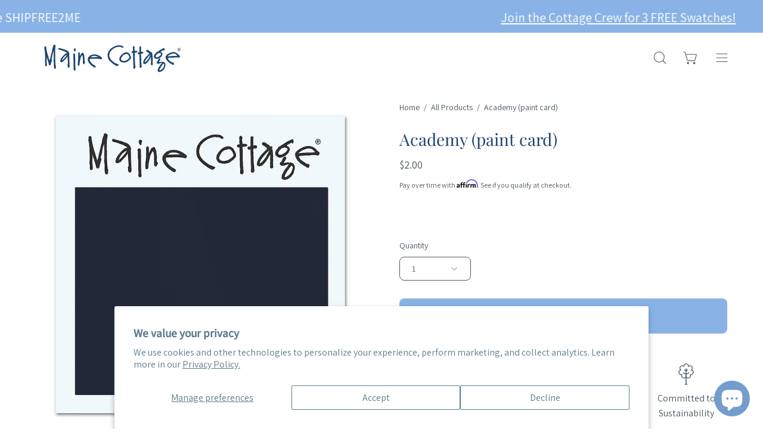

--- FILE ---
content_type: text/html; charset=utf-8
request_url: https://www.mainecottage.com/products/academy
body_size: 67796
content:
<!doctype html>
<html class="no-js no-touch" lang="en">
<head>  <meta charset="utf-8">
  <meta http-equiv='X-UA-Compatible' content='IE=edge'>
  <meta name="viewport" content="width=device-width, height=device-height, initial-scale=1.0, minimum-scale=1.0">
  <link rel="canonical" href="https://www.mainecottage.com/products/academy" />
  <link rel="preconnect" href="https://cdn.shopify.com" crossorigin>
  <link rel="preconnect" href="https://fonts.shopify.com" crossorigin>
  <link rel="preconnect" href="https://monorail-edge.shopifysvc.com" crossorigin>

  <script>
    function pinlead() {
      if (document.querySelectorAll('[class*=""')) {
        var leadbutton = document.querySelectorAll('[class*=""');
        for (var i = 0; i < leadbutton.length; i++) {
          leadbutton[i].addEventListener('click', function () {
            pintrk('track', 'lead',{
            np: 'generator',
            lead_type: '',
            })
          })
                    
        }
      }
    }
    document.readyState == 'complete' ? pinlead() : window.addEventListener('load, pinlead');
  </script>

  <link href="//www.mainecottage.com/cdn/shop/t/54/assets/theme.css?v=155287614881612785661729104064" as="style" rel="preload">
  <link href="//www.mainecottage.com/cdn/shop/t/54/assets/custom.css?v=28370664849069185391764332789" as="style" rel="preload">
  <link href="//www.mainecottage.com/cdn/shop/t/54/assets/lazysizes.min.js?v=111431644619468174291729104064" as="script" rel="preload">
  <link href="//www.mainecottage.com/cdn/shop/t/54/assets/vendor.js?v=74877493214922022811729104064" as="script" rel="preload">
  <link href="//www.mainecottage.com/cdn/shop/t/54/assets/theme.js?v=79294337568873280971729104064" as="script" rel="preload">

  <link rel="preload" as="image" href="//www.mainecottage.com/cdn/shop/t/54/assets/loading.svg?v=91665432863842511931729104064"><link rel="preload" as="image" href="//www.mainecottage.com/cdn/shop/files/favicon-blue-MC_191b0e8e-b3d8-4951-b118-42cc2257b892_150x150.jpg?v=1676652142" data-preload="150x150"><style data-shopify>:root { --loader-image-size: 150px; }html:not(.is-loading) .loading-overlay { opacity: 0; visibility: hidden; pointer-events: none; }
    .loading-overlay { position: fixed; top: 0; left: 0; z-index: 99999; width: 100vw; height: 100vh; display: flex; align-items: center; justify-content: center; background: var(--bg); transition: opacity 0.3s ease-out, visibility 0s linear 0.3s; }
    .loading-overlay .loader__image--fallback { width: 320px; height: 100%; background: var(--loader-image) no-repeat center center/contain; }
    .loader__image__holder { position: absolute; top: 0; left: 0; width: 100%; height: 100%; font-size: 0; display: flex; align-items: center; justify-content: center; animation: pulse-loading 2s infinite ease-in-out; }
    .loader__image { max-width: 150px; height: auto; object-fit: contain; }</style><script>
    const loadingAppearance = "once";
    const loaded = sessionStorage.getItem('loaded');

    if (loadingAppearance === 'once') {
      if (loaded === null) {
        sessionStorage.setItem('loaded', true);
        document.documentElement.classList.add('is-loading');
      }
    } else {
      document.documentElement.classList.add('is-loading');
    }
  </script><link rel="shortcut icon" href="//www.mainecottage.com/cdn/shop/files/favicon-blue-MC_191b0e8e-b3d8-4951-b118-42cc2257b892_32x32.jpg?v=1676652142" type="image/png" />
  <title>Academy Paint Card | Maine Cottage®</title><meta name="description" content="Maine Cottage® paint samples show true-to-life color representation on a durable, over-sized paper card. Order a la carte or purchase an entire set of our 35 colors. If you would like help choosing a paint color, we encourage you to call our toll free number 866.366.3505 to speak to one of our talented designers."><link rel="preload" as="font" href="//www.mainecottage.com/cdn/fonts/assistant/assistant_n4.9120912a469cad1cc292572851508ca49d12e768.woff2" type="font/woff2" crossorigin><link rel="preload" as="font" href="//www.mainecottage.com/cdn/fonts/playfair_display/playfairdisplay_n4.9980f3e16959dc89137cc1369bfc3ae98af1deb9.woff2" type="font/woff2" crossorigin>

<meta property="og:site_name" content="Maine Cottage">
<meta property="og:url" content="https://www.mainecottage.com/products/academy">
<meta property="og:title" content="Academy Paint Card | Maine Cottage®">
<meta property="og:type" content="product">
<meta property="og:description" content="Maine Cottage® paint samples show true-to-life color representation on a durable, over-sized paper card. Order a la carte or purchase an entire set of our 35 colors. If you would like help choosing a paint color, we encourage you to call our toll free number 866.366.3505 to speak to one of our talented designers."><meta property="og:image" content="http://www.mainecottage.com/cdn/shop/products/academy_01.jpg?v=1571852795">
  <meta property="og:image:secure_url" content="https://www.mainecottage.com/cdn/shop/products/academy_01.jpg?v=1571852795">
  <meta property="og:image:width" content="1200">
  <meta property="og:image:height" content="1200"><meta property="og:price:amount" content="2.00">
  <meta property="og:price:currency" content="USD"><meta name="twitter:card" content="summary_large_image">
<meta name="twitter:title" content="Academy Paint Card | Maine Cottage®">
<meta name="twitter:description" content="Maine Cottage® paint samples show true-to-life color representation on a durable, over-sized paper card. Order a la carte or purchase an entire set of our 35 colors. If you would like help choosing a paint color, we encourage you to call our toll free number 866.366.3505 to speak to one of our talented designers."><style data-shopify>@font-face {
  font-family: "Playfair Display";
  font-weight: 400;
  font-style: normal;
  font-display: swap;
  src: url("//www.mainecottage.com/cdn/fonts/playfair_display/playfairdisplay_n4.9980f3e16959dc89137cc1369bfc3ae98af1deb9.woff2") format("woff2"),
       url("//www.mainecottage.com/cdn/fonts/playfair_display/playfairdisplay_n4.c562b7c8e5637886a811d2a017f9e023166064ee.woff") format("woff");
}

@font-face {
  font-family: Assistant;
  font-weight: 400;
  font-style: normal;
  font-display: swap;
  src: url("//www.mainecottage.com/cdn/fonts/assistant/assistant_n4.9120912a469cad1cc292572851508ca49d12e768.woff2") format("woff2"),
       url("//www.mainecottage.com/cdn/fonts/assistant/assistant_n4.6e9875ce64e0fefcd3f4446b7ec9036b3ddd2985.woff") format("woff");
}



  @font-face {
  font-family: "Playfair Display";
  font-weight: 500;
  font-style: normal;
  font-display: swap;
  src: url("//www.mainecottage.com/cdn/fonts/playfair_display/playfairdisplay_n5.6d96c6c4ac11fa0f6466bea3ceb706b13b60121f.woff2") format("woff2"),
       url("//www.mainecottage.com/cdn/fonts/playfair_display/playfairdisplay_n5.243754f603c104a858dcf4ebe73445104040a1bf.woff") format("woff");
}






  @font-face {
  font-family: "Playfair Display";
  font-weight: 700;
  font-style: normal;
  font-display: swap;
  src: url("//www.mainecottage.com/cdn/fonts/playfair_display/playfairdisplay_n7.592b3435e0fff3f50b26d410c73ae7ec893f6910.woff2") format("woff2"),
       url("//www.mainecottage.com/cdn/fonts/playfair_display/playfairdisplay_n7.998b1417dec711058cce2abb61a0b8c59066498f.woff") format("woff");
}




  @font-face {
  font-family: Assistant;
  font-weight: 200;
  font-style: normal;
  font-display: swap;
  src: url("//www.mainecottage.com/cdn/fonts/assistant/assistant_n2.0997f4146488419d665c5365cedadead1504c8c3.woff2") format("woff2"),
       url("//www.mainecottage.com/cdn/fonts/assistant/assistant_n2.1b1c9448deec5b9e91cbc2835e0540f963d278b6.woff") format("woff");
}




  @font-face {
  font-family: Assistant;
  font-weight: 500;
  font-style: normal;
  font-display: swap;
  src: url("//www.mainecottage.com/cdn/fonts/assistant/assistant_n5.26caedc0c0f332f957d0fb6b24adee050844cce5.woff2") format("woff2"),
       url("//www.mainecottage.com/cdn/fonts/assistant/assistant_n5.d09f0488bf8aadd48534c94ac3f185fbc9ddb168.woff") format("woff");
}






:root {--COLOR-PRIMARY-OPPOSITE: #ffffff;
  --COLOR-PRIMARY-OPPOSITE-ALPHA-20: rgba(255, 255, 255, 0.2);
  --COLOR-PRIMARY-LIGHTEN-DARKEN-ALPHA-20: rgba(95, 152, 221, 0.2);
  --COLOR-PRIMARY-LIGHTEN-DARKEN-ALPHA-30: rgba(95, 152, 221, 0.3);

  --PRIMARY-BUTTONS-COLOR-BG: #89b3e6;
  --PRIMARY-BUTTONS-COLOR-TEXT: #ffffff;
  --PRIMARY-BUTTONS-COLOR-BORDER: #89b3e6;

  --PRIMARY-BUTTONS-COLOR-LIGHTEN-DARKEN: #5f98dd;

  --PRIMARY-BUTTONS-COLOR-ALPHA-05: rgba(137, 179, 230, 0.05);
  --PRIMARY-BUTTONS-COLOR-ALPHA-10: rgba(137, 179, 230, 0.1);
  --PRIMARY-BUTTONS-COLOR-ALPHA-50: rgba(137, 179, 230, 0.5);--COLOR-SECONDARY-OPPOSITE: #ffffff;
  --COLOR-SECONDARY-OPPOSITE-ALPHA-20: rgba(255, 255, 255, 0.2);
  --COLOR-SECONDARY-LIGHTEN-DARKEN-ALPHA-20: rgba(95, 152, 221, 0.2);
  --COLOR-SECONDARY-LIGHTEN-DARKEN-ALPHA-30: rgba(95, 152, 221, 0.3);

  --SECONDARY-BUTTONS-COLOR-BG: #89b3e6;
  --SECONDARY-BUTTONS-COLOR-TEXT: #ffffff;
  --SECONDARY-BUTTONS-COLOR-BORDER: #89b3e6;

  --SECONDARY-BUTTONS-COLOR-ALPHA-05: rgba(137, 179, 230, 0.05);
  --SECONDARY-BUTTONS-COLOR-ALPHA-10: rgba(137, 179, 230, 0.1);
  --SECONDARY-BUTTONS-COLOR-ALPHA-50: rgba(137, 179, 230, 0.5);--OUTLINE-BUTTONS-PRIMARY-BG: transparent;
  --OUTLINE-BUTTONS-PRIMARY-TEXT: #89b3e6;
  --OUTLINE-BUTTONS-PRIMARY-BORDER: #89b3e6;
  --OUTLINE-BUTTONS-PRIMARY-BG-HOVER: rgba(95, 152, 221, 0.2);

  --OUTLINE-BUTTONS-SECONDARY-BG: transparent;
  --OUTLINE-BUTTONS-SECONDARY-TEXT: #89b3e6;
  --OUTLINE-BUTTONS-SECONDARY-BORDER: #89b3e6;
  --OUTLINE-BUTTONS-SECONDARY-BG-HOVER: rgba(95, 152, 221, 0.2);

  --OUTLINE-BUTTONS-WHITE-BG: transparent;
  --OUTLINE-BUTTONS-WHITE-TEXT: #ffffff;
  --OUTLINE-BUTTONS-WHITE-BORDER: #ffffff;

  --OUTLINE-BUTTONS-BLACK-BG: transparent;
  --OUTLINE-BUTTONS-BLACK-TEXT: #000000;
  --OUTLINE-BUTTONS-BLACK-BORDER: #000000;--OUTLINE-SOLID-BUTTONS-PRIMARY-BG: #89b3e6;
  --OUTLINE-SOLID-BUTTONS-PRIMARY-TEXT: #ffffff;
  --OUTLINE-SOLID-BUTTONS-PRIMARY-BORDER: #ffffff;
  --OUTLINE-SOLID-BUTTONS-PRIMARY-BG-HOVER: rgba(255, 255, 255, 0.2);

  --OUTLINE-SOLID-BUTTONS-SECONDARY-BG: #89b3e6;
  --OUTLINE-SOLID-BUTTONS-SECONDARY-TEXT: #ffffff;
  --OUTLINE-SOLID-BUTTONS-SECONDARY-BORDER: #ffffff;
  --OUTLINE-SOLID-BUTTONS-SECONDARY-BG-HOVER: rgba(255, 255, 255, 0.2);

  --OUTLINE-SOLID-BUTTONS-WHITE-BG: #ffffff;
  --OUTLINE-SOLID-BUTTONS-WHITE-TEXT: #000000;
  --OUTLINE-SOLID-BUTTONS-WHITE-BORDER: #000000;

  --OUTLINE-SOLID-BUTTONS-BLACK-BG: #000000;
  --OUTLINE-SOLID-BUTTONS-BLACK-TEXT: #ffffff;
  --OUTLINE-SOLID-BUTTONS-BLACK-BORDER: #ffffff;--COLOR-HEADING: #1e456f;
  --COLOR-TEXT: #4e5a63;
  --COLOR-TEXT-DARKEN: #21262a;
  --COLOR-TEXT-LIGHTEN: #7e8d99;
  --COLOR-TEXT-ALPHA-5: rgba(78, 90, 99, 0.05);
  --COLOR-TEXT-ALPHA-8: rgba(78, 90, 99, 0.08);
  --COLOR-TEXT-ALPHA-10: rgba(78, 90, 99, 0.1);
  --COLOR-TEXT-ALPHA-15: rgba(78, 90, 99, 0.15);
  --COLOR-TEXT-ALPHA-20: rgba(78, 90, 99, 0.2);
  --COLOR-TEXT-ALPHA-25: rgba(78, 90, 99, 0.25);
  --COLOR-TEXT-ALPHA-50: rgba(78, 90, 99, 0.5);
  --COLOR-TEXT-ALPHA-60: rgba(78, 90, 99, 0.6);
  --COLOR-TEXT-ALPHA-85: rgba(78, 90, 99, 0.85);

  --COLOR-BG: #ffffff;
  --COLOR-BG-ALPHA-25: rgba(255, 255, 255, 0.25);
  --COLOR-BG-ALPHA-35: rgba(255, 255, 255, 0.35);
  --COLOR-BG-ALPHA-60: rgba(255, 255, 255, 0.6);
  --COLOR-BG-ALPHA-65: rgba(255, 255, 255, 0.65);
  --COLOR-BG-ALPHA-85: rgba(255, 255, 255, 0.85);
  --COLOR-BG-OVERLAY: rgba(255, 255, 255, 0.75);
  --COLOR-BG-DARKEN: #e6e6e6;
  --COLOR-BG-LIGHTEN-DARKEN: #e6e6e6;
  --COLOR-BG-LIGHTEN-DARKEN-2: #cdcdcd;
  --COLOR-BG-LIGHTEN-DARKEN-3: #b3b3b3;
  --COLOR-BG-LIGHTEN-DARKEN-4: #9a9a9a;
  --COLOR-BG-LIGHTEN-DARKEN-CONTRAST: #b3b3b3;
  --COLOR-BG-LIGHTEN-DARKEN-CONTRAST-2: #999999;
  --COLOR-BG-LIGHTEN-DARKEN-CONTRAST-3: #808080;
  --COLOR-BG-LIGHTEN-DARKEN-CONTRAST-4: #666666;

  --COLOR-BG-SECONDARY: #89b3e6;
  --COLOR-BG-SECONDARY-LIGHTEN-DARKEN: #5f98dd;
  --COLOR-BG-SECONDARY-LIGHTEN-DARKEN-CONTRAST: #14345c;

  --COLOR-BG-ACCENT: #ffffff;

  --COLOR-INPUT-BG: #ffffff;

  --COLOR-ACCENT: #89b3e6;
  --COLOR-ACCENT-TEXT: #fff;

  --COLOR-BORDER: #89b3e6;
  --COLOR-BORDER-ALPHA-15: rgba(137, 179, 230, 0.15);
  --COLOR-BORDER-ALPHA-30: rgba(137, 179, 230, 0.3);
  --COLOR-BORDER-ALPHA-50: rgba(137, 179, 230, 0.5);
  --COLOR-BORDER-ALPHA-65: rgba(137, 179, 230, 0.65);
  --COLOR-BORDER-LIGHTEN-DARKEN: #2564b1;
  --COLOR-BORDER-HAIRLINE: #f7f7f7;

  --COLOR-SALE-BG: #e9736b;
  --COLOR-SALE-TEXT: #ffffff;
  --COLOR-CUSTOM-BG: #89b3e6;
  --COLOR-CUSTOM-TEXT: #ffffff;
  --COLOR-SOLD-BG: #4e5a63;
  --COLOR-SOLD-TEXT: #ffffff;
  --COLOR-SAVING-BG: #e9736b;
  --COLOR-SAVING-TEXT: #ffffff;

  --COLOR-WHITE-BLACK: fff;
  --COLOR-BLACK-WHITE: #000;--COLOR-DISABLED-GREY: rgba(78, 90, 99, 0.05);
  --COLOR-DISABLED-GREY-DARKEN: rgba(78, 90, 99, 0.45);
  --COLOR-ERROR: #D02E2E;
  --COLOR-ERROR-BG: #f3cbcb;
  --COLOR-SUCCESS: #56AD6A;
  --COLOR-SUCCESS-BG: #ECFEF0;
  --COLOR-WARN: #ECBD5E;
  --COLOR-TRANSPARENT: rgba(255, 255, 255, 0);

  --COLOR-WHITE: #ffffff;
  --COLOR-WHITE-DARKEN: #f2f2f2;
  --COLOR-WHITE-ALPHA-10: rgba(255, 255, 255, 0.1);
  --COLOR-WHITE-ALPHA-20: rgba(255, 255, 255, 0.2);
  --COLOR-WHITE-ALPHA-25: rgba(255, 255, 255, 0.25);
  --COLOR-WHITE-ALPHA-50: rgba(255, 255, 255, 0.5);
  --COLOR-WHITE-ALPHA-60: rgba(255, 255, 255, 0.6);
  --COLOR-BLACK: #000000;
  --COLOR-BLACK-LIGHTEN: #1a1a1a;
  --COLOR-BLACK-ALPHA-10: rgba(0, 0, 0, 0.1);
  --COLOR-BLACK-ALPHA-20: rgba(0, 0, 0, 0.2);
  --COLOR-BLACK-ALPHA-25: rgba(0, 0, 0, 0.25);
  --COLOR-BLACK-ALPHA-50: rgba(0, 0, 0, 0.5);
  --COLOR-BLACK-ALPHA-60: rgba(0, 0, 0, 0.6);--FONT-STACK-BODY: Assistant, sans-serif;
  --FONT-STYLE-BODY: normal;
  --FONT-STYLE-BODY-ITALIC: ;
  --FONT-ADJUST-BODY: 1.0;

  --FONT-WEIGHT-BODY: 400;
  --FONT-WEIGHT-BODY-LIGHT: 200;
  --FONT-WEIGHT-BODY-MEDIUM: 700;
  --FONT-WEIGHT-BODY-BOLD: 500;

  --FONT-STACK-HEADING: "Playfair Display", serif;
  --FONT-STYLE-HEADING: normal;
  --FONT-STYLE-HEADING-ITALIC: italic;
  --FONT-ADJUST-HEADING: 1.0;

  --FONT-WEIGHT-HEADING: 400;
  --FONT-WEIGHT-HEADING-LIGHT: 300;
  --FONT-WEIGHT-HEADING-MEDIUM: 700;
  --FONT-WEIGHT-HEADING-BOLD: 500;

  --FONT-STACK-NAV: Assistant, sans-serif;
  --FONT-STYLE-NAV: normal;
  --FONT-STYLE-NAV-ITALIC: ;
  --FONT-ADJUST-NAV: 1.0;

  --FONT-WEIGHT-NAV: 400;
  --FONT-WEIGHT-NAV-LIGHT: 200;
  --FONT-WEIGHT-NAV-MEDIUM: 700;
  --FONT-WEIGHT-NAV-BOLD: 500;

  --FONT-STACK-BUTTON: Assistant, sans-serif;
  --FONT-STYLE-BUTTON: normal;
  --FONT-STYLE-BUTTON-ITALIC: ;
  --FONT-ADJUST-BUTTON: 1.05;

  --FONT-WEIGHT-BUTTON: 400;
  --FONT-WEIGHT-BUTTON-MEDIUM: 700;
  --FONT-WEIGHT-BUTTON-BOLD: 500;

  --FONT-STACK-SUBHEADING: Assistant, sans-serif;
  --FONT-STYLE-SUBHEADING: normal;
  --FONT-STYLE-SUBHEADING-ITALIC: ;
  --FONT-ADJUST-SUBHEADING: 1.45;

  --FONT-WEIGHT-SUBHEADING: 400;
  --FONT-WEIGHT-SUBHEADING-LIGHT: 200;
  --FONT-WEIGHT-SUBHEADING-MEDIUM: 700;
  --FONT-WEIGHT-SUBHEADING-BOLD: 500;

  
    --FONT-WEIGHT-SUBHEADING: var(--FONT-WEIGHT-SUBHEADING-BOLD);
  

  --LETTER-SPACING-SUBHEADING: 0.0em;
  --LETTER-SPACING-BUTTON: 0.05em;

  --BUTTON-TEXT-CAPS: uppercase;
  --SUBHEADING-TEXT-CAPS: none;--FONT-SIZE-INPUT: 1.0rem;--RADIUS: 8px;
  --RADIUS-SMALL: 8px;
  --RADIUS-TINY: 8px;
  --RADIUS-BADGE: 3px;
  --RADIUS-CHECKBOX: 4px;
  --RADIUS-TEXTAREA: 8px;--PRODUCT-MEDIA-PADDING-TOP: 100%;--BORDER-WIDTH: 1px;--STROKE-WIDTH: 12px;--SITE-WIDTH: 1440px;
  --SITE-WIDTH-NARROW: 840px;--ICON-ARROW-RIGHT: url( "//www.mainecottage.com/cdn/shop/t/54/assets/icon-chevron-right.svg?v=115618353204357621731729104064" );--loading-svg: url( "//www.mainecottage.com/cdn/shop/t/54/assets/loading.svg?v=91665432863842511931729104064" );
  --icon-check: url( "//www.mainecottage.com/cdn/shop/t/54/assets/icon-check.svg?v=175316081881880408121729104064" );
  --icon-check-swatch: url( "//www.mainecottage.com/cdn/shop/t/54/assets/icon-check-swatch.svg?v=131897745589030387781729104064" );
  --icon-zoom-in: url( "//www.mainecottage.com/cdn/shop/t/54/assets/icon-zoom-in.svg?v=157433013461716915331729104064" );
  --icon-zoom-out: url( "//www.mainecottage.com/cdn/shop/t/54/assets/icon-zoom-out.svg?v=164909107869959372931729104064" );--collection-sticky-bar-height: 0px;
  --collection-image-padding-top: 60%;

  --drawer-width: 400px;
  --drawer-transition: transform 0.4s cubic-bezier(0.46, 0.01, 0.32, 1);--gutter: 60px;
  --gutter-mobile: 20px;
  --grid-gutter: 20px;
  --grid-gutter-mobile: 35px;--inner: 20px;
  --inner-tablet: 18px;
  --inner-mobile: 16px;--grid: repeat(3, minmax(0, 1fr));
  --grid-tablet: repeat(3, minmax(0, 1fr));
  --grid-mobile: repeat(2, minmax(0, 1fr));
  --megamenu-grid: repeat(4, minmax(0, 1fr));
  --grid-row: 1 / span 3;--scrollbar-width: 0px;--overlay: #000;
  --overlay-opacity: 1;--swatch-width: 40px;
  --swatch-height: 20px;
  --swatch-size: 32px;
  --swatch-size-mobile: 30px;

  
  --move-offset: 20px;

  
  --autoplay-speed: 2200ms;

  

    --filter-bg: 1.0;
    --product-filter-bg: 1.0;}</style><link href="//www.mainecottage.com/cdn/shop/t/54/assets/theme.css?v=155287614881612785661729104064" rel="stylesheet" type="text/css" media="all" /><link href="//www.mainecottage.com/cdn/shop/t/54/assets/custom.css?v=28370664849069185391764332789" rel="stylesheet" type="text/css" media="all" /><script type="text/javascript">
    if (window.MSInputMethodContext && document.documentMode) {
      var scripts = document.getElementsByTagName('script')[0];
      var polyfill = document.createElement("script");
      polyfill.defer = true;
      polyfill.src = "//www.mainecottage.com/cdn/shop/t/54/assets/ie11.js?v=164037955086922138091729104064";

      scripts.parentNode.insertBefore(polyfill, scripts);

      document.documentElement.classList.add('ie11');
    } else {
      document.documentElement.className = document.documentElement.className.replace('no-js', 'js');
    }

    document.addEventListener('lazyloaded', (e) => {
      const lazyImage = e.target.parentNode;
      if (lazyImage.classList.contains('lazy-image')) {
        // Wait for the fade in images animation to complete
        setTimeout(() => {
          lazyImage.style.backgroundImage = 'none';
        }, 500);
      }
    });

    let root = '/';
    if (root[root.length - 1] !== '/') {
      root = `${root}/`;
    }

    window.theme = {
      routes: {
        root: root,
        cart_url: "\/cart",
        cart_add_url: "\/cart\/add",
        cart_change_url: "\/cart\/change",
        shop_url: "https:\/\/www.mainecottage.com",
        predictiveSearchUrl: '/search/suggest',
        product_recommendations_url: "\/recommendations\/products"
      },
      assets: {
        photoswipe: '//www.mainecottage.com/cdn/shop/t/54/assets/photoswipe.js?v=162613001030112971491729104064',
        smoothscroll: '//www.mainecottage.com/cdn/shop/t/54/assets/smoothscroll.js?v=37906625415260927261729104064',
        no_image: "//www.mainecottage.com/cdn/shop/files/favicon-blue-MC_191b0e8e-b3d8-4951-b118-42cc2257b892_1024x.jpg?v=1676652142",
        swatches: '//www.mainecottage.com/cdn/shop/t/54/assets/swatches.json?v=112736184290031631031729104064',
        base: "//www.mainecottage.com/cdn/shop/t/54/assets/"
      },
      strings: {
        add_to_cart: "Add to Cart",
        cart_acceptance_error: "You must accept our terms and conditions.",
        cart_empty: "Your cart is currently empty.",
        cart_price: "Price",
        cart_quantity: "Quantity",
        cart_items_one: "{{ count }} item",
        cart_items_many: "{{ count }} items",
        cart_title: "Cart",
        cart_total: "Total",
        continue_shopping: "Continue Shopping",
        free: "Free",
        limit_error: "Sorry, looks like we don\u0026#39;t have enough of this product.",
        preorder: "Pre-Order",
        remove: "Remove",
        sale_badge_text: "Sale",
        saving_badge: "Save {{ discount }}",
        saving_up_to_badge: "Save up to {{ discount }}",
        sold_out: "Sold Out",
        subscription: "Subscription",
        unavailable: "Unavailable",
        unit_price_label: "Unit price",
        unit_price_separator: "per",
        zero_qty_error: "Quantity must be greater than 0.",
        delete_confirm: "Are you sure you wish to delete this address?",
        newsletter_product_availability: "Notify Me When It’s Available"
      },
      icons: {
        plus: '<svg aria-hidden="true" focusable="false" role="presentation" class="icon icon-toggle-plus" viewBox="0 0 192 192"><path d="M30 96h132M96 30v132" stroke="currentColor" stroke-linecap="round" stroke-linejoin="round"/></svg>',
        minus: '<svg aria-hidden="true" focusable="false" role="presentation" class="icon icon-toggle-minus" viewBox="0 0 192 192"><path d="M30 96h132" stroke="currentColor" stroke-linecap="round" stroke-linejoin="round"/></svg>',
        close: '<svg aria-hidden="true" focusable="false" role="presentation" class="icon icon-close" viewBox="0 0 192 192"><path d="M150 42 42 150M150 150 42 42" stroke="currentColor" stroke-linecap="round" stroke-linejoin="round"/></svg>'
      },
      settings: {
        animations: true,
        cartType: "drawer",
        enableAcceptTerms: true,
        enableInfinityScroll: false,
        enablePaymentButton: true,
        gridImageSize: "contain",
        gridImageAspectRatio: 1,
        mobileMenuBehaviour: "link",
        productGridHover: "slideshow",
        savingBadgeType: "percentage",
        showSaleBadge: true,
        showSoldBadge: true,
        showSavingBadge: true,
        quickBuy: "none",
        suggestArticles: false,
        suggestCollections: false,
        suggestProducts: true,
        suggestPages: false,
        suggestionsResultsLimit: 10,
        currency_code_enable: false,
        hideInventoryCount: true,
        enableColorSwatchesCollection: true,
      },
      sizes: {
        mobile: 480,
        small: 768,
        large: 1024,
        widescreen: 1440
      },
      moneyFormat: "${{amount}}",
      moneyWithCurrencyFormat: "${{amount}} USD",
      subtotal: 0,
      info: {
        name: 'Palo Alto'
      },
      version: '5.0.0'
    };
    window.lazySizesConfig = window.lazySizesConfig || {};
    window.lazySizesConfig.preloadAfterLoad = true;
    window.PaloAlto = window.PaloAlto || {};
    window.slate = window.slate || {};
    window.isHeaderTransparent = false;
    window.stickyHeaderHeight = 60;
    window.lastWindowWidth = window.innerWidth || document.documentElement.clientWidth;
  </script>
  <script src="//www.mainecottage.com/cdn/shop/t/54/assets/lazysizes.min.js?v=111431644619468174291729104064" async="async"></script><script src="//www.mainecottage.com/cdn/shop/t/54/assets/vendor.js?v=74877493214922022811729104064" defer="defer"></script>
  <script src="//www.mainecottage.com/cdn/shop/t/54/assets/theme.js?v=79294337568873280971729104064" defer="defer"></script><script>window.performance && window.performance.mark && window.performance.mark('shopify.content_for_header.start');</script><meta name="facebook-domain-verification" content="tvnseguog6291yh9360sxtvnode808">
<meta name="facebook-domain-verification" content="8km1aids7kou8ybyorhju1u6szgr0g">
<meta name="google-site-verification" content="N5F-tmrP1E_mzm9dsS6Va7hXow3XDtkJ__W0svFwCz8">
<meta name="google-site-verification" content="N5F-tmrP1E_mzm9dsS6Va7hXow3XDtkJ__W0svFwCz8">
<meta id="shopify-digital-wallet" name="shopify-digital-wallet" content="/27500609641/digital_wallets/dialog">
<meta name="shopify-checkout-api-token" content="e21113abc7fa9ba4ee07ec4492775b21">
<meta id="in-context-paypal-metadata" data-shop-id="27500609641" data-venmo-supported="true" data-environment="production" data-locale="en_US" data-paypal-v4="true" data-currency="USD">
<link rel="alternate" type="application/json+oembed" href="https://www.mainecottage.com/products/academy.oembed">
<script async="async" src="/checkouts/internal/preloads.js?locale=en-US"></script>
<link rel="preconnect" href="https://shop.app" crossorigin="anonymous">
<script async="async" src="https://shop.app/checkouts/internal/preloads.js?locale=en-US&shop_id=27500609641" crossorigin="anonymous"></script>
<script id="apple-pay-shop-capabilities" type="application/json">{"shopId":27500609641,"countryCode":"US","currencyCode":"USD","merchantCapabilities":["supports3DS"],"merchantId":"gid:\/\/shopify\/Shop\/27500609641","merchantName":"Maine Cottage","requiredBillingContactFields":["postalAddress","email","phone"],"requiredShippingContactFields":["postalAddress","email","phone"],"shippingType":"shipping","supportedNetworks":["visa","masterCard","amex","discover","elo","jcb"],"total":{"type":"pending","label":"Maine Cottage","amount":"1.00"},"shopifyPaymentsEnabled":true,"supportsSubscriptions":true}</script>
<script id="shopify-features" type="application/json">{"accessToken":"e21113abc7fa9ba4ee07ec4492775b21","betas":["rich-media-storefront-analytics"],"domain":"www.mainecottage.com","predictiveSearch":true,"shopId":27500609641,"locale":"en"}</script>
<script>var Shopify = Shopify || {};
Shopify.shop = "maine-cottage.myshopify.com";
Shopify.locale = "en";
Shopify.currency = {"active":"USD","rate":"1.0"};
Shopify.country = "US";
Shopify.theme = {"name":"Palo Alto - Variant Fix","id":172222808427,"schema_name":"Palo Alto","schema_version":"5.0.0","theme_store_id":777,"role":"main"};
Shopify.theme.handle = "null";
Shopify.theme.style = {"id":null,"handle":null};
Shopify.cdnHost = "www.mainecottage.com/cdn";
Shopify.routes = Shopify.routes || {};
Shopify.routes.root = "/";</script>
<script type="module">!function(o){(o.Shopify=o.Shopify||{}).modules=!0}(window);</script>
<script>!function(o){function n(){var o=[];function n(){o.push(Array.prototype.slice.apply(arguments))}return n.q=o,n}var t=o.Shopify=o.Shopify||{};t.loadFeatures=n(),t.autoloadFeatures=n()}(window);</script>
<script>
  window.ShopifyPay = window.ShopifyPay || {};
  window.ShopifyPay.apiHost = "shop.app\/pay";
  window.ShopifyPay.redirectState = null;
</script>
<script id="shop-js-analytics" type="application/json">{"pageType":"product"}</script>
<script defer="defer" async type="module" src="//www.mainecottage.com/cdn/shopifycloud/shop-js/modules/v2/client.init-shop-cart-sync_C5BV16lS.en.esm.js"></script>
<script defer="defer" async type="module" src="//www.mainecottage.com/cdn/shopifycloud/shop-js/modules/v2/chunk.common_CygWptCX.esm.js"></script>
<script type="module">
  await import("//www.mainecottage.com/cdn/shopifycloud/shop-js/modules/v2/client.init-shop-cart-sync_C5BV16lS.en.esm.js");
await import("//www.mainecottage.com/cdn/shopifycloud/shop-js/modules/v2/chunk.common_CygWptCX.esm.js");

  window.Shopify.SignInWithShop?.initShopCartSync?.({"fedCMEnabled":true,"windoidEnabled":true});

</script>
<script defer="defer" async type="module" src="//www.mainecottage.com/cdn/shopifycloud/shop-js/modules/v2/client.payment-terms_CZxnsJam.en.esm.js"></script>
<script defer="defer" async type="module" src="//www.mainecottage.com/cdn/shopifycloud/shop-js/modules/v2/chunk.common_CygWptCX.esm.js"></script>
<script defer="defer" async type="module" src="//www.mainecottage.com/cdn/shopifycloud/shop-js/modules/v2/chunk.modal_D71HUcav.esm.js"></script>
<script type="module">
  await import("//www.mainecottage.com/cdn/shopifycloud/shop-js/modules/v2/client.payment-terms_CZxnsJam.en.esm.js");
await import("//www.mainecottage.com/cdn/shopifycloud/shop-js/modules/v2/chunk.common_CygWptCX.esm.js");
await import("//www.mainecottage.com/cdn/shopifycloud/shop-js/modules/v2/chunk.modal_D71HUcav.esm.js");

  
</script>
<script>
  window.Shopify = window.Shopify || {};
  if (!window.Shopify.featureAssets) window.Shopify.featureAssets = {};
  window.Shopify.featureAssets['shop-js'] = {"shop-cart-sync":["modules/v2/client.shop-cart-sync_ZFArdW7E.en.esm.js","modules/v2/chunk.common_CygWptCX.esm.js"],"init-fed-cm":["modules/v2/client.init-fed-cm_CmiC4vf6.en.esm.js","modules/v2/chunk.common_CygWptCX.esm.js"],"shop-button":["modules/v2/client.shop-button_tlx5R9nI.en.esm.js","modules/v2/chunk.common_CygWptCX.esm.js"],"shop-cash-offers":["modules/v2/client.shop-cash-offers_DOA2yAJr.en.esm.js","modules/v2/chunk.common_CygWptCX.esm.js","modules/v2/chunk.modal_D71HUcav.esm.js"],"init-windoid":["modules/v2/client.init-windoid_sURxWdc1.en.esm.js","modules/v2/chunk.common_CygWptCX.esm.js"],"shop-toast-manager":["modules/v2/client.shop-toast-manager_ClPi3nE9.en.esm.js","modules/v2/chunk.common_CygWptCX.esm.js"],"init-shop-email-lookup-coordinator":["modules/v2/client.init-shop-email-lookup-coordinator_B8hsDcYM.en.esm.js","modules/v2/chunk.common_CygWptCX.esm.js"],"init-shop-cart-sync":["modules/v2/client.init-shop-cart-sync_C5BV16lS.en.esm.js","modules/v2/chunk.common_CygWptCX.esm.js"],"avatar":["modules/v2/client.avatar_BTnouDA3.en.esm.js"],"pay-button":["modules/v2/client.pay-button_FdsNuTd3.en.esm.js","modules/v2/chunk.common_CygWptCX.esm.js"],"init-customer-accounts":["modules/v2/client.init-customer-accounts_DxDtT_ad.en.esm.js","modules/v2/client.shop-login-button_C5VAVYt1.en.esm.js","modules/v2/chunk.common_CygWptCX.esm.js","modules/v2/chunk.modal_D71HUcav.esm.js"],"init-shop-for-new-customer-accounts":["modules/v2/client.init-shop-for-new-customer-accounts_ChsxoAhi.en.esm.js","modules/v2/client.shop-login-button_C5VAVYt1.en.esm.js","modules/v2/chunk.common_CygWptCX.esm.js","modules/v2/chunk.modal_D71HUcav.esm.js"],"shop-login-button":["modules/v2/client.shop-login-button_C5VAVYt1.en.esm.js","modules/v2/chunk.common_CygWptCX.esm.js","modules/v2/chunk.modal_D71HUcav.esm.js"],"init-customer-accounts-sign-up":["modules/v2/client.init-customer-accounts-sign-up_CPSyQ0Tj.en.esm.js","modules/v2/client.shop-login-button_C5VAVYt1.en.esm.js","modules/v2/chunk.common_CygWptCX.esm.js","modules/v2/chunk.modal_D71HUcav.esm.js"],"shop-follow-button":["modules/v2/client.shop-follow-button_Cva4Ekp9.en.esm.js","modules/v2/chunk.common_CygWptCX.esm.js","modules/v2/chunk.modal_D71HUcav.esm.js"],"checkout-modal":["modules/v2/client.checkout-modal_BPM8l0SH.en.esm.js","modules/v2/chunk.common_CygWptCX.esm.js","modules/v2/chunk.modal_D71HUcav.esm.js"],"lead-capture":["modules/v2/client.lead-capture_Bi8yE_yS.en.esm.js","modules/v2/chunk.common_CygWptCX.esm.js","modules/v2/chunk.modal_D71HUcav.esm.js"],"shop-login":["modules/v2/client.shop-login_D6lNrXab.en.esm.js","modules/v2/chunk.common_CygWptCX.esm.js","modules/v2/chunk.modal_D71HUcav.esm.js"],"payment-terms":["modules/v2/client.payment-terms_CZxnsJam.en.esm.js","modules/v2/chunk.common_CygWptCX.esm.js","modules/v2/chunk.modal_D71HUcav.esm.js"]};
</script>
<script>(function() {
  var isLoaded = false;
  function asyncLoad() {
    if (isLoaded) return;
    isLoaded = true;
    var urls = ["https:\/\/assets1.adroll.com\/shopify\/latest\/j\/shopify_rolling_bootstrap_v2.js?adroll_adv_id=KZVH6M4ACFFZ5DJYJ6A3RC\u0026adroll_pix_id=J424UF34R5BCXEVX5EDWKD\u0026shop=maine-cottage.myshopify.com","https:\/\/cdn.shopify.com\/s\/files\/1\/0275\/0060\/9641\/t\/45\/assets\/affirmShopify.js?v=1695909256\u0026shop=maine-cottage.myshopify.com","https:\/\/static.klaviyo.com\/onsite\/js\/klaviyo.js?company_id=XcggxK\u0026shop=maine-cottage.myshopify.com"];
    for (var i = 0; i < urls.length; i++) {
      var s = document.createElement('script');
      s.type = 'text/javascript';
      s.async = true;
      s.src = urls[i];
      var x = document.getElementsByTagName('script')[0];
      x.parentNode.insertBefore(s, x);
    }
  };
  if(window.attachEvent) {
    window.attachEvent('onload', asyncLoad);
  } else {
    window.addEventListener('load', asyncLoad, false);
  }
})();</script>
<script id="__st">var __st={"a":27500609641,"offset":-18000,"reqid":"7a6f6847-ad9f-4c17-9be0-f49f8f959bf9-1768756558","pageurl":"www.mainecottage.com\/products\/academy","u":"f5b3e8b2b122","p":"product","rtyp":"product","rid":4298309992553};</script>
<script>window.ShopifyPaypalV4VisibilityTracking = true;</script>
<script id="captcha-bootstrap">!function(){'use strict';const t='contact',e='account',n='new_comment',o=[[t,t],['blogs',n],['comments',n],[t,'customer']],c=[[e,'customer_login'],[e,'guest_login'],[e,'recover_customer_password'],[e,'create_customer']],r=t=>t.map((([t,e])=>`form[action*='/${t}']:not([data-nocaptcha='true']) input[name='form_type'][value='${e}']`)).join(','),a=t=>()=>t?[...document.querySelectorAll(t)].map((t=>t.form)):[];function s(){const t=[...o],e=r(t);return a(e)}const i='password',u='form_key',d=['recaptcha-v3-token','g-recaptcha-response','h-captcha-response',i],f=()=>{try{return window.sessionStorage}catch{return}},m='__shopify_v',_=t=>t.elements[u];function p(t,e,n=!1){try{const o=window.sessionStorage,c=JSON.parse(o.getItem(e)),{data:r}=function(t){const{data:e,action:n}=t;return t[m]||n?{data:e,action:n}:{data:t,action:n}}(c);for(const[e,n]of Object.entries(r))t.elements[e]&&(t.elements[e].value=n);n&&o.removeItem(e)}catch(o){console.error('form repopulation failed',{error:o})}}const l='form_type',E='cptcha';function T(t){t.dataset[E]=!0}const w=window,h=w.document,L='Shopify',v='ce_forms',y='captcha';let A=!1;((t,e)=>{const n=(g='f06e6c50-85a8-45c8-87d0-21a2b65856fe',I='https://cdn.shopify.com/shopifycloud/storefront-forms-hcaptcha/ce_storefront_forms_captcha_hcaptcha.v1.5.2.iife.js',D={infoText:'Protected by hCaptcha',privacyText:'Privacy',termsText:'Terms'},(t,e,n)=>{const o=w[L][v],c=o.bindForm;if(c)return c(t,g,e,D).then(n);var r;o.q.push([[t,g,e,D],n]),r=I,A||(h.body.append(Object.assign(h.createElement('script'),{id:'captcha-provider',async:!0,src:r})),A=!0)});var g,I,D;w[L]=w[L]||{},w[L][v]=w[L][v]||{},w[L][v].q=[],w[L][y]=w[L][y]||{},w[L][y].protect=function(t,e){n(t,void 0,e),T(t)},Object.freeze(w[L][y]),function(t,e,n,w,h,L){const[v,y,A,g]=function(t,e,n){const i=e?o:[],u=t?c:[],d=[...i,...u],f=r(d),m=r(i),_=r(d.filter((([t,e])=>n.includes(e))));return[a(f),a(m),a(_),s()]}(w,h,L),I=t=>{const e=t.target;return e instanceof HTMLFormElement?e:e&&e.form},D=t=>v().includes(t);t.addEventListener('submit',(t=>{const e=I(t);if(!e)return;const n=D(e)&&!e.dataset.hcaptchaBound&&!e.dataset.recaptchaBound,o=_(e),c=g().includes(e)&&(!o||!o.value);(n||c)&&t.preventDefault(),c&&!n&&(function(t){try{if(!f())return;!function(t){const e=f();if(!e)return;const n=_(t);if(!n)return;const o=n.value;o&&e.removeItem(o)}(t);const e=Array.from(Array(32),(()=>Math.random().toString(36)[2])).join('');!function(t,e){_(t)||t.append(Object.assign(document.createElement('input'),{type:'hidden',name:u})),t.elements[u].value=e}(t,e),function(t,e){const n=f();if(!n)return;const o=[...t.querySelectorAll(`input[type='${i}']`)].map((({name:t})=>t)),c=[...d,...o],r={};for(const[a,s]of new FormData(t).entries())c.includes(a)||(r[a]=s);n.setItem(e,JSON.stringify({[m]:1,action:t.action,data:r}))}(t,e)}catch(e){console.error('failed to persist form',e)}}(e),e.submit())}));const S=(t,e)=>{t&&!t.dataset[E]&&(n(t,e.some((e=>e===t))),T(t))};for(const o of['focusin','change'])t.addEventListener(o,(t=>{const e=I(t);D(e)&&S(e,y())}));const B=e.get('form_key'),M=e.get(l),P=B&&M;t.addEventListener('DOMContentLoaded',(()=>{const t=y();if(P)for(const e of t)e.elements[l].value===M&&p(e,B);[...new Set([...A(),...v().filter((t=>'true'===t.dataset.shopifyCaptcha))])].forEach((e=>S(e,t)))}))}(h,new URLSearchParams(w.location.search),n,t,e,['guest_login'])})(!0,!0)}();</script>
<script integrity="sha256-4kQ18oKyAcykRKYeNunJcIwy7WH5gtpwJnB7kiuLZ1E=" data-source-attribution="shopify.loadfeatures" defer="defer" src="//www.mainecottage.com/cdn/shopifycloud/storefront/assets/storefront/load_feature-a0a9edcb.js" crossorigin="anonymous"></script>
<script crossorigin="anonymous" defer="defer" src="//www.mainecottage.com/cdn/shopifycloud/storefront/assets/shopify_pay/storefront-65b4c6d7.js?v=20250812"></script>
<script data-source-attribution="shopify.dynamic_checkout.dynamic.init">var Shopify=Shopify||{};Shopify.PaymentButton=Shopify.PaymentButton||{isStorefrontPortableWallets:!0,init:function(){window.Shopify.PaymentButton.init=function(){};var t=document.createElement("script");t.src="https://www.mainecottage.com/cdn/shopifycloud/portable-wallets/latest/portable-wallets.en.js",t.type="module",document.head.appendChild(t)}};
</script>
<script data-source-attribution="shopify.dynamic_checkout.buyer_consent">
  function portableWalletsHideBuyerConsent(e){var t=document.getElementById("shopify-buyer-consent"),n=document.getElementById("shopify-subscription-policy-button");t&&n&&(t.classList.add("hidden"),t.setAttribute("aria-hidden","true"),n.removeEventListener("click",e))}function portableWalletsShowBuyerConsent(e){var t=document.getElementById("shopify-buyer-consent"),n=document.getElementById("shopify-subscription-policy-button");t&&n&&(t.classList.remove("hidden"),t.removeAttribute("aria-hidden"),n.addEventListener("click",e))}window.Shopify?.PaymentButton&&(window.Shopify.PaymentButton.hideBuyerConsent=portableWalletsHideBuyerConsent,window.Shopify.PaymentButton.showBuyerConsent=portableWalletsShowBuyerConsent);
</script>
<script data-source-attribution="shopify.dynamic_checkout.cart.bootstrap">document.addEventListener("DOMContentLoaded",(function(){function t(){return document.querySelector("shopify-accelerated-checkout-cart, shopify-accelerated-checkout")}if(t())Shopify.PaymentButton.init();else{new MutationObserver((function(e,n){t()&&(Shopify.PaymentButton.init(),n.disconnect())})).observe(document.body,{childList:!0,subtree:!0})}}));
</script>
<script id='scb4127' type='text/javascript' async='' src='https://www.mainecottage.com/cdn/shopifycloud/privacy-banner/storefront-banner.js'></script><link id="shopify-accelerated-checkout-styles" rel="stylesheet" media="screen" href="https://www.mainecottage.com/cdn/shopifycloud/portable-wallets/latest/accelerated-checkout-backwards-compat.css" crossorigin="anonymous">
<style id="shopify-accelerated-checkout-cart">
        #shopify-buyer-consent {
  margin-top: 1em;
  display: inline-block;
  width: 100%;
}

#shopify-buyer-consent.hidden {
  display: none;
}

#shopify-subscription-policy-button {
  background: none;
  border: none;
  padding: 0;
  text-decoration: underline;
  font-size: inherit;
  cursor: pointer;
}

#shopify-subscription-policy-button::before {
  box-shadow: none;
}

      </style>

<script>window.performance && window.performance.mark && window.performance.mark('shopify.content_for_header.end');</script>
  <script type="text/javascript">
    var Tipo = Tipo || {};
    Tipo.Booking = Tipo.Booking || {};
    Tipo.Booking.appUrl = 'https://booking.tipo.io';
    Tipo.Booking.shop = {
      id: 2686,
      url : 'maine-cottage.myshopify.com',
      domain : 'www.mainecottage.com',
      settings : "{\"general\":{\"hide_add_to_cart\":\"2\",\"hide_buy_now\":\"2\",\"redirect_url\":null,\"allow_bring_more\":true,\"confirm_to\":\"checkout\",\"time_format\":\"12h\",\"multipleEmployees\":\"1\",\"multipleLocations\":\"0\",\"formatDate\":\"MM-DD-YYYY\",\"formatDateServe\":\"m-d-Y\",\"formatDateTime\":\"MM-DD-YYYY hh:mm a\",\"formatTime\":\"hh:mm a\",\"weekStart\":\"1\",\"available_time\":{\"work_hours\":[{\"periods\":[{\"startTime\":\"08:00\",\"endTime\":\"16:00\"}],\"day\":\"MonDay\"},{\"periods\":[{\"startTime\":\"08:00\",\"endTime\":\"16:00\"}],\"day\":\"Tuesday\"},{\"periods\":[{\"startTime\":\"08:00\",\"endTime\":\"16:00\"}],\"day\":\"Wednesday\"},{\"periods\":[{\"startTime\":\"08:00\",\"endTime\":\"16:00\"}],\"day\":\"Thursday\"},{\"periods\":[{\"startTime\":\"08:00\",\"endTime\":\"16:00\"}],\"day\":\"Friday\"},{\"periods\":[{\"startTime\":\"08:00\",\"endTime\":\"16:00\"}],\"day\":\"Saturday\"},{\"periods\":[{\"startTime\":\"08:00\",\"endTime\":\"16:00\"}],\"day\":\"Sunday\"}],\"days_off\":[],\"special_days\":[]}},\"booking\":{\"font\":\"Arial\",\"primary_color\":\"#749dce\",\"cancel_button\":\"#fff\",\"text_color\":\"#4a4a4a\",\"text_price_color\":\"#9b9b9b\",\"selected_day_color\":\"#d7dea6\",\"time_slot_color_hover\":\"#96bee5\",\"time_slot_color_selected\":\"#d7dea6\",\"calender_background_color\":\"#ffffff\",\"calender_text_color\":\"#4a4a4a\",\"day_off_color\":\"#c1e1e9\",\"time_slot_color\":\"#b2d1f3\",\"selected_time_slot_color\":\"#ffd153\",\"background_color_calendar\":\"#2b3360\",\"background_color_box_message_time_slot_no_available\":\"#ffffff\",\"text_color_text_box_message_time_slot_no_available\":\"#000000\",\"time_slot_no_available_color\":\"#c1e1e9\",\"background_image\":\"5f343bea92ae0_1597258730.jpg\",\"timeBlock\":\"flexible\",\"stepping\":\"30\",\"sortProduct\":{\"type\":1,\"sortProductAuto\":\"asc\",\"sortProductManually\":[\"4579258335337\",\"4579259318377\",\"4794872397929\"]},\"statusDefault\":\"2\"},\"translation\":{\"widget\":{\"default\":{\"time_slot_no_available\":\"This slot is no longer available\",\"please_select\":\"Schedule a Complimentary Consultation\",\"training\":\"Training\",\"trainer\":\"Trainer\",\"bringing_anyone\":\"Bringing anyone with you?\",\"num_of_additional\":\"Number of Additional People\",\"date_and_time\":\"PICK DATE & TIME\",\"continue\":\"CONTINUE\",\"total_price\":\"COMPLIMENTARY CONSULTATION\",\"confirm\":\"CONFIRM\",\"cancel\":\"Cancel\",\"thank_you\":\"Thank you! Your booking is completed\",\"date\":\"DATE\",\"time\":\"TIME\",\"location\":\"Location\",\"first_name\":\"First name\",\"last_name\":\"Last name\",\"phone\":\"Phone\",\"email\":\"Email\",\"address\":\"Address\",\"address_2\":\"Address 2\",\"status\":\"STATUS\",\"country\":\"Country\",\"quantity\":\"QUANTITY\",\"product\":\"CONSULTATION TYPE\",\"product_placeholder\":\"Select a Consultation Type\",\"variant\":\"Variant\",\"variant_placeholder\":\"Select your variant\",\"location_placeholder\":\"Select your location\",\"employee\":\"DESIGNER\",\"employee_placeholder\":\"Select a Designer\",\"back\":\"BACK\",\"payment\":\"PAYMENT\",\"datetime\":\"DATE & TIME\",\"duration\":\"DURATION\",\"you_can_only_bring\":\"You can only bring {number} people\",\"not_available\":\"Selected training is currently not available.\",\"is_required\":\"This field is required.\",\"price\":\"COMPLIMENTARY\",\"export_file_isc\":\"Export to file isc\",\"full_name\":\"Fullname\",\"no_employee\":\"No trainer\",\"no_location\":\"No location\",\"confirm_free_booking_successfully\":\"Thank for your booking . We'll get back to you shortly.\",\"confirm_free_booking_unsuccessfully\":\"Whoops, looks like something went wrong.\",\"duration_unit\":\"minutes\"}},\"languageDatepicker\":\"en-US\",\"customDatePickerDays\":\"Sunday, Monday, Tuesday, Wednesday, Thursday, Friday, Saturday\",\"customDatePickerDaysShort\":\"Sun, Mon, Tue, Wed, Thu, Fri, Sat\",\"customDatePickerDaysMin\":\"Su, Mo, Tu, We, Th, Fr, Sa\",\"customDatePickerMonths\":\"January, February, March, April, May, June, July, August, September, October, November, December\",\"customDatePickerMonthsShort\":\"Jan, Feb, Mar, Apr, May, Jun, Jul, Aug, Sep, Oct, Nov, Dec\"},\"integrate\":{\"zapier\":{\"cretaeOrUpdateUrl\":null,\"deleteUrl\":null}},\"free_form\":{\"first_name\":{\"enable\":true,\"label\":\"First name\",\"required\":true},\"last_name\":{\"enable\":true,\"label\":\"Last name\",\"required\":true},\"email\":{\"label\":\"Email\",\"required\":true,\"enable\":true},\"phone_number\":{\"enable\":true,\"label\":\"Phone number\",\"required\":true}}}",
      locale: 'en',
      plan : {"id":1,"version":"1","plan":"BETA","feature":"{\"employee\":-1,\"product\":-1,\"location\":-1,\"extraFieldSet\":true,\"hideBrand\":false,\"googleCalendar\":false,\"zoom\":false,\"googleSheet\":false,\"activeCampaign\":false,\"mailchimp\":false,\"klaviyo\":false,\"getResponse\":false,\"hubspot\":false,\"omnisend\":false,\"sendInBlue\":false}","price":"0.00","type":"month","status":1,"created_at":null,"updated_at":"2023-05-08 01:56:42"}
    };
    Tipo.Booking.locale = "en";
    Tipo.Booking.countryCode = ['us'];
    
      Tipo.Booking.product = {"id":4298309992553,"title":"Academy (paint card)","handle":"academy","description":"\u003cp\u003eMaine Cottage® paint samples show true-to-life color representation on a durable, over-sized paper card. Order a la carte or purchase an entire set of our 35 colors. If you would like help choosing a paint color, we encourage you to call our toll free number 866.366.3505 to speak to one of our talented designers.\u003c\/p\u003e","published_at":"2021-03-04T16:30:01-05:00","created_at":"2019-10-21T13:29:59-04:00","vendor":"Thoroughbred Fulfillment","type":"Paint Cards","tags":["academy","blue","color card","Color_Blue","klaviyo_reviews_exclude","paint","paint card","paint sample","Product Type_Paint Cards","sample","samples","swatch","YBlocklist"],"price":200,"price_min":200,"price_max":200,"available":true,"price_varies":false,"compare_at_price":null,"compare_at_price_min":0,"compare_at_price_max":0,"compare_at_price_varies":false,"variants":[{"id":30930077712489,"title":"Default Title","option1":"Default Title","option2":null,"option3":null,"sku":"S-PC-ACA","requires_shipping":true,"taxable":true,"featured_image":null,"available":true,"name":"Academy (paint card)","public_title":null,"options":["Default Title"],"price":200,"weight":0,"compare_at_price":null,"inventory_management":"shopify","barcode":"","requires_selling_plan":false,"selling_plan_allocations":[],"quantity_rule":{"min":1,"max":null,"increment":1}}],"images":["\/\/www.mainecottage.com\/cdn\/shop\/products\/academy_01.jpg?v=1571852795","\/\/www.mainecottage.com\/cdn\/shop\/products\/academy_01_80f55c7b-edd1-4211-b48c-0a5c936e5e12.jpg?v=1654041056","\/\/www.mainecottage.com\/cdn\/shop\/products\/Charlotte_Dresser_30_Paints_Academy.jpg?v=1654118724"],"featured_image":"\/\/www.mainecottage.com\/cdn\/shop\/products\/academy_01.jpg?v=1571852795","options":["Title"],"media":[{"alt":"Maine Cottage Academy Paint Card | Maine Cottage® ","id":5447421591657,"position":1,"preview_image":{"aspect_ratio":1.0,"height":1200,"width":1200,"src":"\/\/www.mainecottage.com\/cdn\/shop\/products\/academy_01.jpg?v=1571852795"},"aspect_ratio":1.0,"height":1200,"media_type":"image","src":"\/\/www.mainecottage.com\/cdn\/shop\/products\/academy_01.jpg?v=1571852795","width":1200},{"alt":"Maine Cottage Academy Paint Card | Maine Cottage® ","id":22234987462761,"position":2,"preview_image":{"aspect_ratio":1.0,"height":1200,"width":1200,"src":"\/\/www.mainecottage.com\/cdn\/shop\/products\/academy_01_80f55c7b-edd1-4211-b48c-0a5c936e5e12.jpg?v=1654041056"},"aspect_ratio":1.0,"height":1200,"media_type":"image","src":"\/\/www.mainecottage.com\/cdn\/shop\/products\/academy_01_80f55c7b-edd1-4211-b48c-0a5c936e5e12.jpg?v=1654041056","width":1200},{"alt":"Maine Cottage Academy Paint Card | Maine Cottage® ","id":22238294081641,"position":3,"preview_image":{"aspect_ratio":1.131,"height":3621,"width":4096,"src":"\/\/www.mainecottage.com\/cdn\/shop\/products\/Charlotte_Dresser_30_Paints_Academy.jpg?v=1654118724"},"aspect_ratio":1.131,"height":3621,"media_type":"image","src":"\/\/www.mainecottage.com\/cdn\/shop\/products\/Charlotte_Dresser_30_Paints_Academy.jpg?v=1654118724","width":4096}],"requires_selling_plan":false,"selling_plan_groups":[],"content":"\u003cp\u003eMaine Cottage® paint samples show true-to-life color representation on a durable, over-sized paper card. Order a la carte or purchase an entire set of our 35 colors. If you would like help choosing a paint color, we encourage you to call our toll free number 866.366.3505 to speak to one of our talented designers.\u003c\/p\u003e"};
      Tipo.Booking.product.options = [{"name":"Title","position":1,"values":["Default Title"]}];
      
        Tipo.Booking.product.variants[0].inventory_management = 'shopify';
        Tipo.Booking.product.variants[0].inventory_quantity = 317;
        Tipo.Booking.product.variants[0].inventory_policy = 'deny';
      
    

    

    Tipo.Booking.settings = {"general":{"hide_add_to_cart":"2","hide_buy_now":"2","redirect_url":null,"allow_bring_more":true,"confirm_to":"checkout","time_format":"12h","multipleEmployees":"1","multipleLocations":"0","formatDate":"MM-DD-YYYY","formatDateServe":"m-d-Y","formatDateTime":"MM-DD-YYYY hh:mm a","formatTime":"hh:mm a","weekStart":"1","available_time":{"work_hours":[{"periods":[{"startTime":"08:00","endTime":"16:00"}],"day":"MonDay"},{"periods":[{"startTime":"08:00","endTime":"16:00"}],"day":"Tuesday"},{"periods":[{"startTime":"08:00","endTime":"16:00"}],"day":"Wednesday"},{"periods":[{"startTime":"08:00","endTime":"16:00"}],"day":"Thursday"},{"periods":[{"startTime":"08:00","endTime":"16:00"}],"day":"Friday"},{"periods":[{"startTime":"08:00","endTime":"16:00"}],"day":"Saturday"},{"periods":[{"startTime":"08:00","endTime":"16:00"}],"day":"Sunday"}],"days_off":[],"special_days":[]}},"booking":{"font":"Arial","primary_color":"#749dce","cancel_button":"#fff","text_color":"#4a4a4a","text_price_color":"#9b9b9b","selected_day_color":"#d7dea6","time_slot_color_hover":"#96bee5","time_slot_color_selected":"#d7dea6","calender_background_color":"#ffffff","calender_text_color":"#4a4a4a","day_off_color":"#c1e1e9","time_slot_color":"#b2d1f3","selected_time_slot_color":"#ffd153","background_color_calendar":"#2b3360","background_color_box_message_time_slot_no_available":"#ffffff","text_color_text_box_message_time_slot_no_available":"#000000","time_slot_no_available_color":"#c1e1e9","background_image":"5f343bea92ae0_1597258730.jpg","timeBlock":"flexible","stepping":"30","sortProduct":{"type":1,"sortProductAuto":"asc","sortProductManually":["4579258335337","4579259318377","4794872397929"]},"statusDefault":"2"},"translation":{"widget":{"default":{"time_slot_no_available":"This slot is no longer available","please_select":"Schedule a Complimentary Consultation","training":"Training","trainer":"Trainer","bringing_anyone":"Bringing anyone with you?","num_of_additional":"Number of Additional People","date_and_time":"PICK DATE & TIME","continue":"CONTINUE","total_price":"COMPLIMENTARY CONSULTATION","confirm":"CONFIRM","cancel":"Cancel","thank_you":"Thank you! Your booking is completed","date":"DATE","time":"TIME","location":"Location","first_name":"First name","last_name":"Last name","phone":"Phone","email":"Email","address":"Address","address_2":"Address 2","status":"STATUS","country":"Country","quantity":"QUANTITY","product":"CONSULTATION TYPE","product_placeholder":"Select a Consultation Type","variant":"Variant","variant_placeholder":"Select your variant","location_placeholder":"Select your location","employee":"DESIGNER","employee_placeholder":"Select a Designer","back":"BACK","payment":"PAYMENT","datetime":"DATE & TIME","duration":"DURATION","you_can_only_bring":"You can only bring {number} people","not_available":"Selected training is currently not available.","is_required":"This field is required.","price":"COMPLIMENTARY","export_file_isc":"Export to file isc","full_name":"Fullname","no_employee":"No trainer","no_location":"No location","confirm_free_booking_successfully":"Thank for your booking . We'll get back to you shortly.","confirm_free_booking_unsuccessfully":"Whoops, looks like something went wrong.","duration_unit":"minutes","valid_phone_number":"Please enter a valid phone number.","valid_email":"Please enter a valid email."}},"languageDatepicker":"en-US","customDatePickerDays":"Sunday, Monday, Tuesday, Wednesday, Thursday, Friday, Saturday","customDatePickerDaysShort":"Sun, Mon, Tue, Wed, Thu, Fri, Sat","customDatePickerDaysMin":"Su, Mo, Tu, We, Th, Fr, Sa","customDatePickerMonths":"January, February, March, April, May, June, July, August, September, October, November, December","customDatePickerMonthsShort":"Jan, Feb, Mar, Apr, May, Jun, Jul, Aug, Sep, Oct, Nov, Dec"},"free_form":{"first_name":{"enable":true,"label":"First name","required":true},"last_name":{"enable":true,"label":"Last name","required":true},"email":{"label":"Email","required":true,"enable":true},"phone_number":{"enable":true,"label":"Phone number","required":true}},"languageDatepicker":{"days":["Sunday","Monday","Tuesday","Wednesday","Thursday","Friday","Saturday"],"daysShort":["Sun","Mon","Tue","Wed","Thu","Fri","Sat"],"daysMin":["Su","Mo","Tu","We","Th","Fr","Sa"],"months":["January","February","March","April","May","June","July","August","September","October","November","December"],"monthsShort":["Jan","Feb","Mar","Apr","May","Jun","Jul","Aug","Sep","Oct","Nov","Dec"]}}
  Tipo.Booking.page = {
    type : 'product'
  };
  Tipo.Booking.money_format = '${{amount}}';
  Tipo.Booking.timezone = {
    shop : 'America/New_York',
    server : 'UTC'
  }
  Tipo.Booking.configs = {
    locations : [{"id":3211,"name":"Default location","employee_ids":[19137,30594]}],
    employees : [{"id":19137,"first_name":"Any","last_name":"Trainer","avatar":"noimg.png","location_ids":[3211]},{"id":30594,"first_name":"Caitlin","last_name":"Jenkins","avatar":"60a3de7fd917f_1621352063.jpeg","location_ids":[3211]}]
  };
  Tipo.Booking.configs.products = [
        ...[{"id":"4579258335337","title":"Home Color Consultation (30 Minutes)","handle":"color-consultation-30-minutes","capacity":{"type":"product","rule":1},"extra_filed_set_id":626,"note":null,"is_free":1,"available_time_basis":"product","duration":{"type":"product","rule":30},"location_ids":[3211],"employee_ids":[30594]},{"id":"4579259318377","title":"Home Design Consultation (1 Hour)","handle":"design-consultation-1-hour","capacity":{"type":"product","rule":1},"extra_filed_set_id":2719,"note":null,"is_free":1,"available_time_basis":"product","duration":{"type":"product","rule":60},"location_ids":[3211],"employee_ids":[]}],
      ]
  
  Tipo.Booking.trans = Tipo.Booking.settings.translation.widget[Tipo.Booking.locale] || Tipo.Booking.settings.translation.widget.default
</script>
<textarea style="display:none !important" class="tipo-money-format">${{amount}}</textarea>
<style>
  .tpb-booking-form *{
    font-family: Arial;
  }
  .tpb-booking-form .copyright{
    display: none;
  }
  .tpb-booking-form .tpb-box .tpb-form-control .tpb-text-price{
    color: #9b9b9b;
  }
  .tpb-booking-form .tpb-box .tpb-form-control label,
  .tpb-booking-form .tpb-box .tpb-form-control #tpb-message-bring_qty,
  .tpb-booking-form .tpb-box .tpb-form-control .ss-single-selected,
  .tpb-booking-form .tpb-box .tpb-form-control #tpb-productTitle-input,
  .tpb-booking-form .tpb-box .extra-fields .element,
  .tpb-booking-form .tpb-box .extra-fields .element label,
  .tpb-booking-form .tpb-box .extra-fields .element input,
  .tpb-booking-form .tpb-box .extra-fields .element textarea,
  .tpb-booking-form .tpb-box .extra-fields .element select,
  .tpb-booking-form .tpb-box .label,
  .tpb-booking-form .tpb-box .booking-info{
    color: #4a4a4a;
  }
  .tpb-booking-form .tpb-box .content .step1 {
    background-image: url('https://cdn.shopify.com/s/files/1/0275/0060/9641/t/42/assets/tipo.booking.img-background.5f343bea92ae0_1597258730.jpg');
  }
  .tpb-booking-form .tpb-box .content .step1 .inner-step h5{
    color: #4a4a4a;
  }
  .tpb-message_not-available,
  .tpb-message_not-available .dismiss svg {
    color: #4a4a4a;
  }
  .tpb-box .action .continue-button,
  .tpb-box .action .confirm-button,
  .tpb-box .action .confirm-button.loading .spinner{
    background-color: #749dce;
  }
  .tpb-box .action .back-button{
    color: #4a4a4a;
  }
  .tpb-form-control.price p {
    color: #4a4a4a;
  }

  /* Next Step */
  .tpb-box .content .step2{
    background: #ffffff;
  }
  .tpb-box .content .confirm .product-info .title,
  .tpb-box .content .confirm .booking-info,
  .tpb-box .content .confirm .booking-info label
  .tpb-box .content .confirm .extra-fields .element *,
  .tpb-box .content .confirm .extra-fields .element .ss-single-selected,
  .tpb-box .content .confirm .extra-fields .tpb-radio-group,
  .tpb-box .content .confirm .extra-fields .tpb-radio-group [type="radio"]:not(:checked) + label,
  .tpb-box .content .confirm .subtotal > .g-row ,
  .success_message_when_free_booking,
  .tpb-wrapper-btnExport,
  .tpb-wrapper-btnExport .tpb-btnExport .tpb-btnExport-title .tpb-btnExport-title_text,
  .infoBooking,
  .infoBooking label,
  .confirmBookingFree_action,
  .confirmBookingFree_action a div span,
  {
    color: #4a4a4a;
  }
  .tpb-box .content .confirm .extra-fields .tpb-checkbox .ctx:hover span:first-child
  .tpb-box .content .confirm .extra-fields .tpb-checkbox .inp-box:checked + .ctx span:first-child
  {
    border-color: #4a4a4a;
  }
  .tpb-box .content .confirm .extra-fields .tpb-radio-group [type="radio"]:checked + label:after,
  .tpb-box .content .confirm .extra-fields .tpb-checkbox .inp-box:checked + .ctx span:first-child{
    background: #4a4a4a;
  }
  .tpb-box .content .confirm .subtotal > .g-row .value{
    color: #749dce;
  }
  .tpb-datepicker .datepicker-panel > ul > li {
    color: #4a4a4a;
  }
  .tpb-datepicker .datepicker-panel > ul > li:hover{
    background: #96bee5;
  }
  .tpb-datepicker .datepicker-panel > ul > li.disabled{
    color: #c1e1e9;
  }
  .tpb-datepicker .datepicker-panel > ul > li.picked{
    background: #d7dea6;
  }
  .tpb-timepicker .radiobtn{
    color: #4a4a4a;
  }
  .tpb-timepicker .radiobtn .tooltip{
    background-color: #ffffff;
    color: #000000;
  }
  .tpb-timepicker .radiobtn label{
    background: #b2d1f3;
    color: #4a4a4a;
  }
  .tpb-timepicker .radiobtn label:hover {
    background: #96bee5;
  }
  .tpb-timepicker .radiobtn label.disabled {
    background: #c1e1e9;
  }
  .tpb-timepicker .radiobtn input[type="radio"]:checked + label,
  .tpb-timepicker .radiobtn input[type="checkbox"]:checked + label {
    background: #d7dea6;
  }

  /* History */
  #tpb-history-booking * {
    font-family: Arial;
  }
  #tpb-history-booking .tpb-table tr th{
    color: #4a4a4a;
  }
  #tpb-history-booking .copyright {
    display: none;
  }
</style>
<script src='//www.mainecottage.com/cdn/shop/t/54/assets/tipo.booking.index.min.js?v=3983297933424541341729104064' defer ></script>
  
<!-- BEGIN app block: shopify://apps/adroll-advertising-marketing/blocks/adroll-pixel/c60853ed-1adb-4359-83ae-4ed43ed0b559 -->
  <!-- AdRoll Customer: not found -->



  
  
  <!-- AdRoll Advertisable: KZVH6M4ACFFZ5DJYJ6A3RC -->
  <!-- AdRoll Pixel: J424UF34R5BCXEVX5EDWKD -->
  <script async src="https://assets1.adroll.com/shopify/latest/j/shopify_rolling_bootstrap_v2.js?adroll_adv_id=KZVH6M4ACFFZ5DJYJ6A3RC&adroll_pix_id=J424UF34R5BCXEVX5EDWKD"></script>



<!-- END app block --><!-- BEGIN app block: shopify://apps/klaviyo-email-marketing-sms/blocks/klaviyo-onsite-embed/2632fe16-c075-4321-a88b-50b567f42507 -->












  <script async src="https://static.klaviyo.com/onsite/js/XcggxK/klaviyo.js?company_id=XcggxK"></script>
  <script>!function(){if(!window.klaviyo){window._klOnsite=window._klOnsite||[];try{window.klaviyo=new Proxy({},{get:function(n,i){return"push"===i?function(){var n;(n=window._klOnsite).push.apply(n,arguments)}:function(){for(var n=arguments.length,o=new Array(n),w=0;w<n;w++)o[w]=arguments[w];var t="function"==typeof o[o.length-1]?o.pop():void 0,e=new Promise((function(n){window._klOnsite.push([i].concat(o,[function(i){t&&t(i),n(i)}]))}));return e}}})}catch(n){window.klaviyo=window.klaviyo||[],window.klaviyo.push=function(){var n;(n=window._klOnsite).push.apply(n,arguments)}}}}();</script>

  
    <script id="viewed_product">
      if (item == null) {
        var _learnq = _learnq || [];

        var MetafieldReviews = null
        var MetafieldYotpoRating = null
        var MetafieldYotpoCount = null
        var MetafieldLooxRating = null
        var MetafieldLooxCount = null
        var okendoProduct = null
        var okendoProductReviewCount = null
        var okendoProductReviewAverageValue = null
        try {
          // The following fields are used for Customer Hub recently viewed in order to add reviews.
          // This information is not part of __kla_viewed. Instead, it is part of __kla_viewed_reviewed_items
          MetafieldReviews = {};
          MetafieldYotpoRating = null
          MetafieldYotpoCount = null
          MetafieldLooxRating = null
          MetafieldLooxCount = null

          okendoProduct = null
          // If the okendo metafield is not legacy, it will error, which then requires the new json formatted data
          if (okendoProduct && 'error' in okendoProduct) {
            okendoProduct = null
          }
          okendoProductReviewCount = okendoProduct ? okendoProduct.reviewCount : null
          okendoProductReviewAverageValue = okendoProduct ? okendoProduct.reviewAverageValue : null
        } catch (error) {
          console.error('Error in Klaviyo onsite reviews tracking:', error);
        }

        var item = {
          Name: "Academy (paint card)",
          ProductID: 4298309992553,
          Categories: ["All Products","All Products But Sample Sale","Paint \u0026 Fabric Samples","Paint Cards"],
          ImageURL: "https://www.mainecottage.com/cdn/shop/products/academy_01_grande.jpg?v=1571852795",
          URL: "https://www.mainecottage.com/products/academy",
          Brand: "Thoroughbred Fulfillment",
          Price: "$2.00",
          Value: "2.00",
          CompareAtPrice: "$0.00"
        };
        _learnq.push(['track', 'Viewed Product', item]);
        _learnq.push(['trackViewedItem', {
          Title: item.Name,
          ItemId: item.ProductID,
          Categories: item.Categories,
          ImageUrl: item.ImageURL,
          Url: item.URL,
          Metadata: {
            Brand: item.Brand,
            Price: item.Price,
            Value: item.Value,
            CompareAtPrice: item.CompareAtPrice
          },
          metafields:{
            reviews: MetafieldReviews,
            yotpo:{
              rating: MetafieldYotpoRating,
              count: MetafieldYotpoCount,
            },
            loox:{
              rating: MetafieldLooxRating,
              count: MetafieldLooxCount,
            },
            okendo: {
              rating: okendoProductReviewAverageValue,
              count: okendoProductReviewCount,
            }
          }
        }]);
      }
    </script>
  




  <script>
    window.klaviyoReviewsProductDesignMode = false
  </script>







<!-- END app block --><!-- BEGIN app block: shopify://apps/seo-manager-venntov/blocks/seomanager/c54c366f-d4bb-4d52-8d2f-dd61ce8e7e12 --><!-- BEGIN app snippet: SEOManager4 -->
<meta name='seomanager' content='4.0.5' /> 


<script>
	function sm_htmldecode(str) {
		var txt = document.createElement('textarea');
		txt.innerHTML = str;
		return txt.value;
	}

	var venntov_title = sm_htmldecode("Academy (paint card) | Paint Cards | Maine Cottage\u00ae");
	var venntov_description = sm_htmldecode("Maine Cottage® paint samples show true-to-life color representation on a durable, over-sized paper card. Order a la carte or purchase an entire set of our 35 colors. If you would like help choosing a paint color, we encourage you to call our toll free number 866.366.3505 to speak to one of our talented designers.");
	
	if (venntov_title != '') {
		document.title = venntov_title;	
	}
	else {
		document.title = "Academy Paint Card | Maine Cottage®";	
	}

	if (document.querySelector('meta[name="description"]') == null) {
		var venntov_desc = document.createElement('meta');
		venntov_desc.name = "description";
		venntov_desc.content = venntov_description;
		var venntov_head = document.head;
		venntov_head.appendChild(venntov_desc);
	} else {
		document.querySelector('meta[name="description"]').setAttribute("content", venntov_description);
	}
</script>

<script>
	var venntov_robotVals = "index, follow, max-image-preview:large, max-snippet:-1, max-video-preview:-1";
	if (venntov_robotVals !== "") {
		document.querySelectorAll("[name='robots']").forEach(e => e.remove());
		var venntov_robotMeta = document.createElement('meta');
		venntov_robotMeta.name = "robots";
		venntov_robotMeta.content = venntov_robotVals;
		var venntov_head = document.head;
		venntov_head.appendChild(venntov_robotMeta);
	}
</script>

<script>
	var venntov_googleVals = "";
	if (venntov_googleVals !== "") {
		document.querySelectorAll("[name='google']").forEach(e => e.remove());
		var venntov_googleMeta = document.createElement('meta');
		venntov_googleMeta.name = "google";
		venntov_googleMeta.content = venntov_googleVals;
		var venntov_head = document.head;
		venntov_head.appendChild(venntov_googleMeta);
	}
	</script><meta name="google-site-verification" content="yzCM88DrITWZ1luqqSLAXO8SKkZma8p_a2PEXevC-w8" />
	<!-- JSON-LD support -->
			<script type="application/ld+json">
			{
				"@context": "https://schema.org",
				"@id": "https://www.mainecottage.com/products/academy",
				"@type": "Product","sku": "S-PC-ACA","mpn": "S-PC-ACA","brand": {
					"@type": "Brand",
					"name": "Thoroughbred Fulfillment"
				},
				"description": "Maine Cottage® paint samples show true-to-life color representation on a durable, over-sized paper card. Order a la carte or purchase an entire set of our 35 colors. If you would like help choosing a paint color, we encourage you to call our toll free number 866.366.3505 to speak to one of our talented designers.",
				"url": "https://www.mainecottage.com/products/academy",
				"name": "Academy (paint card)","image": "https://www.mainecottage.com/cdn/shop/products/academy_01.jpg?v=1571852795&width=1024","offers": [{
							"@type": "Offer",
							"availability": "https://schema.org/InStock",
							"itemCondition": "https://schema.org/NewCondition",
							"priceCurrency": "USD",
							"price": "2.00",
							"priceValidUntil": "2027-01-18",
							"url": "https://www.mainecottage.com/products/academy?variant=30930077712489",
							"checkoutPageURLTemplate": "https://www.mainecottage.com/cart/add?id=30930077712489&quantity=1",
								"image": "https://www.mainecottage.com/cdn/shop/products/academy_01.jpg?v=1571852795&width=1024",
							"mpn": "S-PC-ACA",
								"sku": "S-PC-ACA",
							"seller": {
								"@type": "Organization",
								"name": "Maine Cottage"
							}
						}]}
			</script>
<script type="application/ld+json">
				{
					"@context": "http://schema.org",
					"@type": "BreadcrumbList",
					"name": "Breadcrumbs",
					"itemListElement": [{
							"@type": "ListItem",
							"position": 1,
							"name": "Academy (paint card)",
							"item": "https://www.mainecottage.com/products/academy"
						}]
				}
				</script>
<!-- 524F4D20383A3331 --><!-- END app snippet -->

<!-- END app block --><script src="https://cdn.shopify.com/extensions/7bc9bb47-adfa-4267-963e-cadee5096caf/inbox-1252/assets/inbox-chat-loader.js" type="text/javascript" defer="defer"></script>
<script src="https://cdn.shopify.com/extensions/cfc76123-b24f-4e9a-a1dc-585518796af7/forms-2294/assets/shopify-forms-loader.js" type="text/javascript" defer="defer"></script>
<link href="https://monorail-edge.shopifysvc.com" rel="dns-prefetch">
<script>(function(){if ("sendBeacon" in navigator && "performance" in window) {try {var session_token_from_headers = performance.getEntriesByType('navigation')[0].serverTiming.find(x => x.name == '_s').description;} catch {var session_token_from_headers = undefined;}var session_cookie_matches = document.cookie.match(/_shopify_s=([^;]*)/);var session_token_from_cookie = session_cookie_matches && session_cookie_matches.length === 2 ? session_cookie_matches[1] : "";var session_token = session_token_from_headers || session_token_from_cookie || "";function handle_abandonment_event(e) {var entries = performance.getEntries().filter(function(entry) {return /monorail-edge.shopifysvc.com/.test(entry.name);});if (!window.abandonment_tracked && entries.length === 0) {window.abandonment_tracked = true;var currentMs = Date.now();var navigation_start = performance.timing.navigationStart;var payload = {shop_id: 27500609641,url: window.location.href,navigation_start,duration: currentMs - navigation_start,session_token,page_type: "product"};window.navigator.sendBeacon("https://monorail-edge.shopifysvc.com/v1/produce", JSON.stringify({schema_id: "online_store_buyer_site_abandonment/1.1",payload: payload,metadata: {event_created_at_ms: currentMs,event_sent_at_ms: currentMs}}));}}window.addEventListener('pagehide', handle_abandonment_event);}}());</script>
<script id="web-pixels-manager-setup">(function e(e,d,r,n,o){if(void 0===o&&(o={}),!Boolean(null===(a=null===(i=window.Shopify)||void 0===i?void 0:i.analytics)||void 0===a?void 0:a.replayQueue)){var i,a;window.Shopify=window.Shopify||{};var t=window.Shopify;t.analytics=t.analytics||{};var s=t.analytics;s.replayQueue=[],s.publish=function(e,d,r){return s.replayQueue.push([e,d,r]),!0};try{self.performance.mark("wpm:start")}catch(e){}var l=function(){var e={modern:/Edge?\/(1{2}[4-9]|1[2-9]\d|[2-9]\d{2}|\d{4,})\.\d+(\.\d+|)|Firefox\/(1{2}[4-9]|1[2-9]\d|[2-9]\d{2}|\d{4,})\.\d+(\.\d+|)|Chrom(ium|e)\/(9{2}|\d{3,})\.\d+(\.\d+|)|(Maci|X1{2}).+ Version\/(15\.\d+|(1[6-9]|[2-9]\d|\d{3,})\.\d+)([,.]\d+|)( \(\w+\)|)( Mobile\/\w+|) Safari\/|Chrome.+OPR\/(9{2}|\d{3,})\.\d+\.\d+|(CPU[ +]OS|iPhone[ +]OS|CPU[ +]iPhone|CPU IPhone OS|CPU iPad OS)[ +]+(15[._]\d+|(1[6-9]|[2-9]\d|\d{3,})[._]\d+)([._]\d+|)|Android:?[ /-](13[3-9]|1[4-9]\d|[2-9]\d{2}|\d{4,})(\.\d+|)(\.\d+|)|Android.+Firefox\/(13[5-9]|1[4-9]\d|[2-9]\d{2}|\d{4,})\.\d+(\.\d+|)|Android.+Chrom(ium|e)\/(13[3-9]|1[4-9]\d|[2-9]\d{2}|\d{4,})\.\d+(\.\d+|)|SamsungBrowser\/([2-9]\d|\d{3,})\.\d+/,legacy:/Edge?\/(1[6-9]|[2-9]\d|\d{3,})\.\d+(\.\d+|)|Firefox\/(5[4-9]|[6-9]\d|\d{3,})\.\d+(\.\d+|)|Chrom(ium|e)\/(5[1-9]|[6-9]\d|\d{3,})\.\d+(\.\d+|)([\d.]+$|.*Safari\/(?![\d.]+ Edge\/[\d.]+$))|(Maci|X1{2}).+ Version\/(10\.\d+|(1[1-9]|[2-9]\d|\d{3,})\.\d+)([,.]\d+|)( \(\w+\)|)( Mobile\/\w+|) Safari\/|Chrome.+OPR\/(3[89]|[4-9]\d|\d{3,})\.\d+\.\d+|(CPU[ +]OS|iPhone[ +]OS|CPU[ +]iPhone|CPU IPhone OS|CPU iPad OS)[ +]+(10[._]\d+|(1[1-9]|[2-9]\d|\d{3,})[._]\d+)([._]\d+|)|Android:?[ /-](13[3-9]|1[4-9]\d|[2-9]\d{2}|\d{4,})(\.\d+|)(\.\d+|)|Mobile Safari.+OPR\/([89]\d|\d{3,})\.\d+\.\d+|Android.+Firefox\/(13[5-9]|1[4-9]\d|[2-9]\d{2}|\d{4,})\.\d+(\.\d+|)|Android.+Chrom(ium|e)\/(13[3-9]|1[4-9]\d|[2-9]\d{2}|\d{4,})\.\d+(\.\d+|)|Android.+(UC? ?Browser|UCWEB|U3)[ /]?(15\.([5-9]|\d{2,})|(1[6-9]|[2-9]\d|\d{3,})\.\d+)\.\d+|SamsungBrowser\/(5\.\d+|([6-9]|\d{2,})\.\d+)|Android.+MQ{2}Browser\/(14(\.(9|\d{2,})|)|(1[5-9]|[2-9]\d|\d{3,})(\.\d+|))(\.\d+|)|K[Aa][Ii]OS\/(3\.\d+|([4-9]|\d{2,})\.\d+)(\.\d+|)/},d=e.modern,r=e.legacy,n=navigator.userAgent;return n.match(d)?"modern":n.match(r)?"legacy":"unknown"}(),u="modern"===l?"modern":"legacy",c=(null!=n?n:{modern:"",legacy:""})[u],f=function(e){return[e.baseUrl,"/wpm","/b",e.hashVersion,"modern"===e.buildTarget?"m":"l",".js"].join("")}({baseUrl:d,hashVersion:r,buildTarget:u}),m=function(e){var d=e.version,r=e.bundleTarget,n=e.surface,o=e.pageUrl,i=e.monorailEndpoint;return{emit:function(e){var a=e.status,t=e.errorMsg,s=(new Date).getTime(),l=JSON.stringify({metadata:{event_sent_at_ms:s},events:[{schema_id:"web_pixels_manager_load/3.1",payload:{version:d,bundle_target:r,page_url:o,status:a,surface:n,error_msg:t},metadata:{event_created_at_ms:s}}]});if(!i)return console&&console.warn&&console.warn("[Web Pixels Manager] No Monorail endpoint provided, skipping logging."),!1;try{return self.navigator.sendBeacon.bind(self.navigator)(i,l)}catch(e){}var u=new XMLHttpRequest;try{return u.open("POST",i,!0),u.setRequestHeader("Content-Type","text/plain"),u.send(l),!0}catch(e){return console&&console.warn&&console.warn("[Web Pixels Manager] Got an unhandled error while logging to Monorail."),!1}}}}({version:r,bundleTarget:l,surface:e.surface,pageUrl:self.location.href,monorailEndpoint:e.monorailEndpoint});try{o.browserTarget=l,function(e){var d=e.src,r=e.async,n=void 0===r||r,o=e.onload,i=e.onerror,a=e.sri,t=e.scriptDataAttributes,s=void 0===t?{}:t,l=document.createElement("script"),u=document.querySelector("head"),c=document.querySelector("body");if(l.async=n,l.src=d,a&&(l.integrity=a,l.crossOrigin="anonymous"),s)for(var f in s)if(Object.prototype.hasOwnProperty.call(s,f))try{l.dataset[f]=s[f]}catch(e){}if(o&&l.addEventListener("load",o),i&&l.addEventListener("error",i),u)u.appendChild(l);else{if(!c)throw new Error("Did not find a head or body element to append the script");c.appendChild(l)}}({src:f,async:!0,onload:function(){if(!function(){var e,d;return Boolean(null===(d=null===(e=window.Shopify)||void 0===e?void 0:e.analytics)||void 0===d?void 0:d.initialized)}()){var d=window.webPixelsManager.init(e)||void 0;if(d){var r=window.Shopify.analytics;r.replayQueue.forEach((function(e){var r=e[0],n=e[1],o=e[2];d.publishCustomEvent(r,n,o)})),r.replayQueue=[],r.publish=d.publishCustomEvent,r.visitor=d.visitor,r.initialized=!0}}},onerror:function(){return m.emit({status:"failed",errorMsg:"".concat(f," has failed to load")})},sri:function(e){var d=/^sha384-[A-Za-z0-9+/=]+$/;return"string"==typeof e&&d.test(e)}(c)?c:"",scriptDataAttributes:o}),m.emit({status:"loading"})}catch(e){m.emit({status:"failed",errorMsg:(null==e?void 0:e.message)||"Unknown error"})}}})({shopId: 27500609641,storefrontBaseUrl: "https://www.mainecottage.com",extensionsBaseUrl: "https://extensions.shopifycdn.com/cdn/shopifycloud/web-pixels-manager",monorailEndpoint: "https://monorail-edge.shopifysvc.com/unstable/produce_batch",surface: "storefront-renderer",enabledBetaFlags: ["2dca8a86"],webPixelsConfigList: [{"id":"1646723435","configuration":"{\"accountID\":\"XcggxK\",\"webPixelConfig\":\"eyJlbmFibGVBZGRlZFRvQ2FydEV2ZW50cyI6IHRydWV9\"}","eventPayloadVersion":"v1","runtimeContext":"STRICT","scriptVersion":"524f6c1ee37bacdca7657a665bdca589","type":"APP","apiClientId":123074,"privacyPurposes":["ANALYTICS","MARKETING"],"dataSharingAdjustments":{"protectedCustomerApprovalScopes":["read_customer_address","read_customer_email","read_customer_name","read_customer_personal_data","read_customer_phone"]}},{"id":"1272512875","configuration":"{\"swymApiEndpoint\":\"https:\/\/swymstore-v3free-01.swymrelay.com\",\"swymTier\":\"v3free-01\"}","eventPayloadVersion":"v1","runtimeContext":"STRICT","scriptVersion":"5b6f6917e306bc7f24523662663331c0","type":"APP","apiClientId":1350849,"privacyPurposes":["ANALYTICS","MARKETING","PREFERENCES"],"dataSharingAdjustments":{"protectedCustomerApprovalScopes":["read_customer_email","read_customer_name","read_customer_personal_data","read_customer_phone"]}},{"id":"746684779","configuration":"{\"config\":\"{\\\"google_tag_ids\\\":[\\\"G-REGLXRBJZ6\\\",\\\"AW-956528719\\\",\\\"GT-WP4R82N\\\"],\\\"target_country\\\":\\\"US\\\",\\\"gtag_events\\\":[{\\\"type\\\":\\\"begin_checkout\\\",\\\"action_label\\\":[\\\"G-REGLXRBJZ6\\\",\\\"AW-956528719\\\/ztS3CNWaytYDEM_wjcgD\\\"]},{\\\"type\\\":\\\"search\\\",\\\"action_label\\\":[\\\"G-REGLXRBJZ6\\\",\\\"AW-956528719\\\/oPhICO2aytYDEM_wjcgD\\\"]},{\\\"type\\\":\\\"view_item\\\",\\\"action_label\\\":[\\\"G-REGLXRBJZ6\\\",\\\"AW-956528719\\\/GX0uCM-aytYDEM_wjcgD\\\",\\\"MC-2W3DDBFCMZ\\\"]},{\\\"type\\\":\\\"purchase\\\",\\\"action_label\\\":[\\\"G-REGLXRBJZ6\\\",\\\"AW-956528719\\\/EBwCCMyaytYDEM_wjcgD\\\",\\\"MC-2W3DDBFCMZ\\\"]},{\\\"type\\\":\\\"page_view\\\",\\\"action_label\\\":[\\\"G-REGLXRBJZ6\\\",\\\"AW-956528719\\\/B-CPCMmaytYDEM_wjcgD\\\",\\\"MC-2W3DDBFCMZ\\\"]},{\\\"type\\\":\\\"add_payment_info\\\",\\\"action_label\\\":[\\\"G-REGLXRBJZ6\\\",\\\"AW-956528719\\\/L7aiCPCaytYDEM_wjcgD\\\"]},{\\\"type\\\":\\\"add_to_cart\\\",\\\"action_label\\\":[\\\"G-REGLXRBJZ6\\\",\\\"AW-956528719\\\/0lrMCNKaytYDEM_wjcgD\\\"]}],\\\"enable_monitoring_mode\\\":false}\"}","eventPayloadVersion":"v1","runtimeContext":"OPEN","scriptVersion":"b2a88bafab3e21179ed38636efcd8a93","type":"APP","apiClientId":1780363,"privacyPurposes":[],"dataSharingAdjustments":{"protectedCustomerApprovalScopes":["read_customer_address","read_customer_email","read_customer_name","read_customer_personal_data","read_customer_phone"]}},{"id":"272007273","configuration":"{\"eventMapping\":\"{\\\"conversion\\\":{\\\"page_viewed\\\":\\\"bNXF5ZdRYeI7A2LXYFp5UG\\\",\\\"product_viewed\\\":\\\"DPQAxrOGuaCRjdrvRNHcP0\\\",\\\"product_added_to_cart\\\":\\\"mPwmFDa9iuCAfnVKETYq97\\\",\\\"checkout_started\\\":\\\"29R3VGyaZ1nXiUaFWtCmSs\\\",\\\"payment_info_submitted\\\":\\\"Jx6eGmfsEsvgRy7jgFeN80\\\",\\\"checkout_completed\\\":\\\"S8PmTHMl7fOnOBR0GQBCtd\\\",\\\"search_submitted\\\":\\\"TiJPD8YwhPjDqrIE5kGd1w\\\",\\\"collection_viewed\\\":\\\"6YqnuqphCOC3Fp6Whh63Lg\\\"},\\\"events\\\":{\\\"page_viewed\\\":\\\"C89iBsl32oXlKw3fAFpJT1\\\",\\\"product_viewed\\\":\\\"n0uQfd7Ajm2DzKbVgCUxyD\\\",\\\"product_added_to_cart\\\":\\\"s7RIZVh96Oc3k3BVwJtmTH\\\",\\\"checkout_started\\\":\\\"HKLO2A8b4XJLBKOnV4s5zl\\\",\\\"payment_info_submitted\\\":\\\"t3kNKk1mYamxq28H0qmFJo\\\",\\\"checkout_completed\\\":\\\"w8m50VtRWAvJSwn7fjKaNP\\\",\\\"search_submitted\\\":\\\"q000T680yOCXI2vph6iuZA\\\",\\\"collection_viewed\\\":\\\"utdo2JDaiaGpupG4AjHVid\\\"}}\",\"shopId\":\"gid:\/\/shopify\/Shop\/27500609641\"}","eventPayloadVersion":"v1","runtimeContext":"STRICT","scriptVersion":"366b3a9010347d184560eaf557f14210","type":"APP","apiClientId":81768316929,"privacyPurposes":["SALE_OF_DATA"],"dataSharingAdjustments":{"protectedCustomerApprovalScopes":["read_customer_address","read_customer_email","read_customer_name","read_customer_personal_data","read_customer_phone"]}},{"id":"154468457","configuration":"{\"pixel_id\":\"549118349173423\",\"pixel_type\":\"facebook_pixel\",\"metaapp_system_user_token\":\"-\"}","eventPayloadVersion":"v1","runtimeContext":"OPEN","scriptVersion":"ca16bc87fe92b6042fbaa3acc2fbdaa6","type":"APP","apiClientId":2329312,"privacyPurposes":["ANALYTICS","MARKETING","SALE_OF_DATA"],"dataSharingAdjustments":{"protectedCustomerApprovalScopes":["read_customer_address","read_customer_email","read_customer_name","read_customer_personal_data","read_customer_phone"]}},{"id":"61145193","configuration":"{\"tagID\":\"2612352077707\"}","eventPayloadVersion":"v1","runtimeContext":"STRICT","scriptVersion":"18031546ee651571ed29edbe71a3550b","type":"APP","apiClientId":3009811,"privacyPurposes":["ANALYTICS","MARKETING","SALE_OF_DATA"],"dataSharingAdjustments":{"protectedCustomerApprovalScopes":["read_customer_address","read_customer_email","read_customer_name","read_customer_personal_data","read_customer_phone"]}},{"id":"34439273","configuration":"{\"advertisableEid\":\"KZVH6M4ACFFZ5DJYJ6A3RC\",\"pixelEid\":\"J424UF34R5BCXEVX5EDWKD\"}","eventPayloadVersion":"v1","runtimeContext":"STRICT","scriptVersion":"ba1ef5286d067b01e04bdc37410b8082","type":"APP","apiClientId":1005866,"privacyPurposes":[],"dataSharingAdjustments":{"protectedCustomerApprovalScopes":["read_customer_address","read_customer_email","read_customer_name","read_customer_personal_data","read_customer_phone"]}},{"id":"5865577","configuration":"{\"myshopifyDomain\":\"maine-cottage.myshopify.com\"}","eventPayloadVersion":"v1","runtimeContext":"STRICT","scriptVersion":"23b97d18e2aa74363140dc29c9284e87","type":"APP","apiClientId":2775569,"privacyPurposes":["ANALYTICS","MARKETING","SALE_OF_DATA"],"dataSharingAdjustments":{"protectedCustomerApprovalScopes":["read_customer_address","read_customer_email","read_customer_name","read_customer_phone","read_customer_personal_data"]}},{"id":"127697259","eventPayloadVersion":"v1","runtimeContext":"LAX","scriptVersion":"1","type":"CUSTOM","privacyPurposes":["MARKETING"],"name":"Meta pixel (migrated)"},{"id":"141033835","eventPayloadVersion":"1","runtimeContext":"LAX","scriptVersion":"2","type":"CUSTOM","privacyPurposes":["ANALYTICS","MARKETING","PREFERENCES"],"name":"GTM - 2025"},{"id":"shopify-app-pixel","configuration":"{}","eventPayloadVersion":"v1","runtimeContext":"STRICT","scriptVersion":"0450","apiClientId":"shopify-pixel","type":"APP","privacyPurposes":["ANALYTICS","MARKETING"]},{"id":"shopify-custom-pixel","eventPayloadVersion":"v1","runtimeContext":"LAX","scriptVersion":"0450","apiClientId":"shopify-pixel","type":"CUSTOM","privacyPurposes":["ANALYTICS","MARKETING"]}],isMerchantRequest: false,initData: {"shop":{"name":"Maine Cottage","paymentSettings":{"currencyCode":"USD"},"myshopifyDomain":"maine-cottage.myshopify.com","countryCode":"US","storefrontUrl":"https:\/\/www.mainecottage.com"},"customer":null,"cart":null,"checkout":null,"productVariants":[{"price":{"amount":2.0,"currencyCode":"USD"},"product":{"title":"Academy (paint card)","vendor":"Thoroughbred Fulfillment","id":"4298309992553","untranslatedTitle":"Academy (paint card)","url":"\/products\/academy","type":"Paint Cards"},"id":"30930077712489","image":{"src":"\/\/www.mainecottage.com\/cdn\/shop\/products\/academy_01.jpg?v=1571852795"},"sku":"S-PC-ACA","title":"Default Title","untranslatedTitle":"Default Title"}],"purchasingCompany":null},},"https://www.mainecottage.com/cdn","fcfee988w5aeb613cpc8e4bc33m6693e112",{"modern":"","legacy":""},{"shopId":"27500609641","storefrontBaseUrl":"https:\/\/www.mainecottage.com","extensionBaseUrl":"https:\/\/extensions.shopifycdn.com\/cdn\/shopifycloud\/web-pixels-manager","surface":"storefront-renderer","enabledBetaFlags":"[\"2dca8a86\"]","isMerchantRequest":"false","hashVersion":"fcfee988w5aeb613cpc8e4bc33m6693e112","publish":"custom","events":"[[\"page_viewed\",{}],[\"product_viewed\",{\"productVariant\":{\"price\":{\"amount\":2.0,\"currencyCode\":\"USD\"},\"product\":{\"title\":\"Academy (paint card)\",\"vendor\":\"Thoroughbred Fulfillment\",\"id\":\"4298309992553\",\"untranslatedTitle\":\"Academy (paint card)\",\"url\":\"\/products\/academy\",\"type\":\"Paint Cards\"},\"id\":\"30930077712489\",\"image\":{\"src\":\"\/\/www.mainecottage.com\/cdn\/shop\/products\/academy_01.jpg?v=1571852795\"},\"sku\":\"S-PC-ACA\",\"title\":\"Default Title\",\"untranslatedTitle\":\"Default Title\"}}]]"});</script><script>
  window.ShopifyAnalytics = window.ShopifyAnalytics || {};
  window.ShopifyAnalytics.meta = window.ShopifyAnalytics.meta || {};
  window.ShopifyAnalytics.meta.currency = 'USD';
  var meta = {"product":{"id":4298309992553,"gid":"gid:\/\/shopify\/Product\/4298309992553","vendor":"Thoroughbred Fulfillment","type":"Paint Cards","handle":"academy","variants":[{"id":30930077712489,"price":200,"name":"Academy (paint card)","public_title":null,"sku":"S-PC-ACA"}],"remote":false},"page":{"pageType":"product","resourceType":"product","resourceId":4298309992553,"requestId":"7a6f6847-ad9f-4c17-9be0-f49f8f959bf9-1768756558"}};
  for (var attr in meta) {
    window.ShopifyAnalytics.meta[attr] = meta[attr];
  }
</script>
<script class="analytics">
  (function () {
    var customDocumentWrite = function(content) {
      var jquery = null;

      if (window.jQuery) {
        jquery = window.jQuery;
      } else if (window.Checkout && window.Checkout.$) {
        jquery = window.Checkout.$;
      }

      if (jquery) {
        jquery('body').append(content);
      }
    };

    var hasLoggedConversion = function(token) {
      if (token) {
        return document.cookie.indexOf('loggedConversion=' + token) !== -1;
      }
      return false;
    }

    var setCookieIfConversion = function(token) {
      if (token) {
        var twoMonthsFromNow = new Date(Date.now());
        twoMonthsFromNow.setMonth(twoMonthsFromNow.getMonth() + 2);

        document.cookie = 'loggedConversion=' + token + '; expires=' + twoMonthsFromNow;
      }
    }

    var trekkie = window.ShopifyAnalytics.lib = window.trekkie = window.trekkie || [];
    if (trekkie.integrations) {
      return;
    }
    trekkie.methods = [
      'identify',
      'page',
      'ready',
      'track',
      'trackForm',
      'trackLink'
    ];
    trekkie.factory = function(method) {
      return function() {
        var args = Array.prototype.slice.call(arguments);
        args.unshift(method);
        trekkie.push(args);
        return trekkie;
      };
    };
    for (var i = 0; i < trekkie.methods.length; i++) {
      var key = trekkie.methods[i];
      trekkie[key] = trekkie.factory(key);
    }
    trekkie.load = function(config) {
      trekkie.config = config || {};
      trekkie.config.initialDocumentCookie = document.cookie;
      var first = document.getElementsByTagName('script')[0];
      var script = document.createElement('script');
      script.type = 'text/javascript';
      script.onerror = function(e) {
        var scriptFallback = document.createElement('script');
        scriptFallback.type = 'text/javascript';
        scriptFallback.onerror = function(error) {
                var Monorail = {
      produce: function produce(monorailDomain, schemaId, payload) {
        var currentMs = new Date().getTime();
        var event = {
          schema_id: schemaId,
          payload: payload,
          metadata: {
            event_created_at_ms: currentMs,
            event_sent_at_ms: currentMs
          }
        };
        return Monorail.sendRequest("https://" + monorailDomain + "/v1/produce", JSON.stringify(event));
      },
      sendRequest: function sendRequest(endpointUrl, payload) {
        // Try the sendBeacon API
        if (window && window.navigator && typeof window.navigator.sendBeacon === 'function' && typeof window.Blob === 'function' && !Monorail.isIos12()) {
          var blobData = new window.Blob([payload], {
            type: 'text/plain'
          });

          if (window.navigator.sendBeacon(endpointUrl, blobData)) {
            return true;
          } // sendBeacon was not successful

        } // XHR beacon

        var xhr = new XMLHttpRequest();

        try {
          xhr.open('POST', endpointUrl);
          xhr.setRequestHeader('Content-Type', 'text/plain');
          xhr.send(payload);
        } catch (e) {
          console.log(e);
        }

        return false;
      },
      isIos12: function isIos12() {
        return window.navigator.userAgent.lastIndexOf('iPhone; CPU iPhone OS 12_') !== -1 || window.navigator.userAgent.lastIndexOf('iPad; CPU OS 12_') !== -1;
      }
    };
    Monorail.produce('monorail-edge.shopifysvc.com',
      'trekkie_storefront_load_errors/1.1',
      {shop_id: 27500609641,
      theme_id: 172222808427,
      app_name: "storefront",
      context_url: window.location.href,
      source_url: "//www.mainecottage.com/cdn/s/trekkie.storefront.cd680fe47e6c39ca5d5df5f0a32d569bc48c0f27.min.js"});

        };
        scriptFallback.async = true;
        scriptFallback.src = '//www.mainecottage.com/cdn/s/trekkie.storefront.cd680fe47e6c39ca5d5df5f0a32d569bc48c0f27.min.js';
        first.parentNode.insertBefore(scriptFallback, first);
      };
      script.async = true;
      script.src = '//www.mainecottage.com/cdn/s/trekkie.storefront.cd680fe47e6c39ca5d5df5f0a32d569bc48c0f27.min.js';
      first.parentNode.insertBefore(script, first);
    };
    trekkie.load(
      {"Trekkie":{"appName":"storefront","development":false,"defaultAttributes":{"shopId":27500609641,"isMerchantRequest":null,"themeId":172222808427,"themeCityHash":"10288514453612262366","contentLanguage":"en","currency":"USD"},"isServerSideCookieWritingEnabled":true,"monorailRegion":"shop_domain","enabledBetaFlags":["65f19447"]},"Session Attribution":{},"S2S":{"facebookCapiEnabled":true,"source":"trekkie-storefront-renderer","apiClientId":580111}}
    );

    var loaded = false;
    trekkie.ready(function() {
      if (loaded) return;
      loaded = true;

      window.ShopifyAnalytics.lib = window.trekkie;

      var originalDocumentWrite = document.write;
      document.write = customDocumentWrite;
      try { window.ShopifyAnalytics.merchantGoogleAnalytics.call(this); } catch(error) {};
      document.write = originalDocumentWrite;

      window.ShopifyAnalytics.lib.page(null,{"pageType":"product","resourceType":"product","resourceId":4298309992553,"requestId":"7a6f6847-ad9f-4c17-9be0-f49f8f959bf9-1768756558","shopifyEmitted":true});

      var match = window.location.pathname.match(/checkouts\/(.+)\/(thank_you|post_purchase)/)
      var token = match? match[1]: undefined;
      if (!hasLoggedConversion(token)) {
        setCookieIfConversion(token);
        window.ShopifyAnalytics.lib.track("Viewed Product",{"currency":"USD","variantId":30930077712489,"productId":4298309992553,"productGid":"gid:\/\/shopify\/Product\/4298309992553","name":"Academy (paint card)","price":"2.00","sku":"S-PC-ACA","brand":"Thoroughbred Fulfillment","variant":null,"category":"Paint Cards","nonInteraction":true,"remote":false},undefined,undefined,{"shopifyEmitted":true});
      window.ShopifyAnalytics.lib.track("monorail:\/\/trekkie_storefront_viewed_product\/1.1",{"currency":"USD","variantId":30930077712489,"productId":4298309992553,"productGid":"gid:\/\/shopify\/Product\/4298309992553","name":"Academy (paint card)","price":"2.00","sku":"S-PC-ACA","brand":"Thoroughbred Fulfillment","variant":null,"category":"Paint Cards","nonInteraction":true,"remote":false,"referer":"https:\/\/www.mainecottage.com\/products\/academy"});
      }
    });


        var eventsListenerScript = document.createElement('script');
        eventsListenerScript.async = true;
        eventsListenerScript.src = "//www.mainecottage.com/cdn/shopifycloud/storefront/assets/shop_events_listener-3da45d37.js";
        document.getElementsByTagName('head')[0].appendChild(eventsListenerScript);

})();</script>
  <script>
  if (!window.ga || (window.ga && typeof window.ga !== 'function')) {
    window.ga = function ga() {
      (window.ga.q = window.ga.q || []).push(arguments);
      if (window.Shopify && window.Shopify.analytics && typeof window.Shopify.analytics.publish === 'function') {
        window.Shopify.analytics.publish("ga_stub_called", {}, {sendTo: "google_osp_migration"});
      }
      console.error("Shopify's Google Analytics stub called with:", Array.from(arguments), "\nSee https://help.shopify.com/manual/promoting-marketing/pixels/pixel-migration#google for more information.");
    };
    if (window.Shopify && window.Shopify.analytics && typeof window.Shopify.analytics.publish === 'function') {
      window.Shopify.analytics.publish("ga_stub_initialized", {}, {sendTo: "google_osp_migration"});
    }
  }
</script>
<script
  defer
  src="https://www.mainecottage.com/cdn/shopifycloud/perf-kit/shopify-perf-kit-3.0.4.min.js"
  data-application="storefront-renderer"
  data-shop-id="27500609641"
  data-render-region="gcp-us-central1"
  data-page-type="product"
  data-theme-instance-id="172222808427"
  data-theme-name="Palo Alto"
  data-theme-version="5.0.0"
  data-monorail-region="shop_domain"
  data-resource-timing-sampling-rate="10"
  data-shs="true"
  data-shs-beacon="true"
  data-shs-export-with-fetch="true"
  data-shs-logs-sample-rate="1"
  data-shs-beacon-endpoint="https://www.mainecottage.com/api/collect"
></script>
</head><body id="academy-paint-card-maine-cottage®" class="template-product aos-initialized palette--light  no-outline" data-animations="true"><div class="loading-overlay"><style data-shopify>:root { --loader-image: url(//www.mainecottage.com/cdn/shop/files/favicon-blue-MC_191b0e8e-b3d8-4951-b118-42cc2257b892_150x150.jpg?v=1676652142); }
        @media screen and (-webkit-min-device-pixel-ratio: 2),
          screen and (min-resolution: 192dpi),
          screen and (min-resolution: 2dppx) {
          :root { --loader-image: url(//www.mainecottage.com/cdn/shop/files/favicon-blue-MC_191b0e8e-b3d8-4951-b118-42cc2257b892_300x300.jpg?v=1676652142); }
        }</style><div class="loader loader--image">
      <div class="loader__image__holder"><img src="//www.mainecottage.com/cdn/shop/files/favicon-blue-MC_191b0e8e-b3d8-4951-b118-42cc2257b892.jpg?v=1676652142&amp;width=300" alt="" srcset="//www.mainecottage.com/cdn/shop/files/favicon-blue-MC_191b0e8e-b3d8-4951-b118-42cc2257b892.jpg?v=1676652142&amp;width=30 30w, //www.mainecottage.com/cdn/shop/files/favicon-blue-MC_191b0e8e-b3d8-4951-b118-42cc2257b892.jpg?v=1676652142&amp;width=40 40w, //www.mainecottage.com/cdn/shop/files/favicon-blue-MC_191b0e8e-b3d8-4951-b118-42cc2257b892.jpg?v=1676652142&amp;width=60 60w, //www.mainecottage.com/cdn/shop/files/favicon-blue-MC_191b0e8e-b3d8-4951-b118-42cc2257b892.jpg?v=1676652142&amp;width=80 80w, //www.mainecottage.com/cdn/shop/files/favicon-blue-MC_191b0e8e-b3d8-4951-b118-42cc2257b892.jpg?v=1676652142&amp;width=100 100w, //www.mainecottage.com/cdn/shop/files/favicon-blue-MC_191b0e8e-b3d8-4951-b118-42cc2257b892.jpg?v=1676652142&amp;width=120 120w, //www.mainecottage.com/cdn/shop/files/favicon-blue-MC_191b0e8e-b3d8-4951-b118-42cc2257b892.jpg?v=1676652142&amp;width=140 140w, //www.mainecottage.com/cdn/shop/files/favicon-blue-MC_191b0e8e-b3d8-4951-b118-42cc2257b892.jpg?v=1676652142&amp;width=160 160w, //www.mainecottage.com/cdn/shop/files/favicon-blue-MC_191b0e8e-b3d8-4951-b118-42cc2257b892.jpg?v=1676652142&amp;width=180 180w, //www.mainecottage.com/cdn/shop/files/favicon-blue-MC_191b0e8e-b3d8-4951-b118-42cc2257b892.jpg?v=1676652142&amp;width=200 200w" width="300" height="300" loading="eager" sizes="auto" fetchpriority="high" class="loader__image">
          <noscript>
            <img src="//www.mainecottage.com/cdn/shop/files/favicon-blue-MC_191b0e8e-b3d8-4951-b118-42cc2257b892.jpg?v=1676652142&amp;width=300" alt="" srcset="//www.mainecottage.com/cdn/shop/files/favicon-blue-MC_191b0e8e-b3d8-4951-b118-42cc2257b892.jpg?v=1676652142&amp;width=30 30w, //www.mainecottage.com/cdn/shop/files/favicon-blue-MC_191b0e8e-b3d8-4951-b118-42cc2257b892.jpg?v=1676652142&amp;width=40 40w, //www.mainecottage.com/cdn/shop/files/favicon-blue-MC_191b0e8e-b3d8-4951-b118-42cc2257b892.jpg?v=1676652142&amp;width=60 60w, //www.mainecottage.com/cdn/shop/files/favicon-blue-MC_191b0e8e-b3d8-4951-b118-42cc2257b892.jpg?v=1676652142&amp;width=80 80w, //www.mainecottage.com/cdn/shop/files/favicon-blue-MC_191b0e8e-b3d8-4951-b118-42cc2257b892.jpg?v=1676652142&amp;width=100 100w, //www.mainecottage.com/cdn/shop/files/favicon-blue-MC_191b0e8e-b3d8-4951-b118-42cc2257b892.jpg?v=1676652142&amp;width=120 120w, //www.mainecottage.com/cdn/shop/files/favicon-blue-MC_191b0e8e-b3d8-4951-b118-42cc2257b892.jpg?v=1676652142&amp;width=140 140w, //www.mainecottage.com/cdn/shop/files/favicon-blue-MC_191b0e8e-b3d8-4951-b118-42cc2257b892.jpg?v=1676652142&amp;width=160 160w, //www.mainecottage.com/cdn/shop/files/favicon-blue-MC_191b0e8e-b3d8-4951-b118-42cc2257b892.jpg?v=1676652142&amp;width=180 180w, //www.mainecottage.com/cdn/shop/files/favicon-blue-MC_191b0e8e-b3d8-4951-b118-42cc2257b892.jpg?v=1676652142&amp;width=200 200w" width="300" height="300" loading="eager" sizes="auto" class="loader__image">
          </noscript></div>
    </div>
  </div><a class="in-page-link skip-link" data-skip-content href="#MainContent">Skip to content</a>

  <!-- BEGIN sections: group-header -->
<div id="shopify-section-sections--23556536762731__announcement-bar" class="shopify-section shopify-section-group-group-header announcement-bar-static"><div data-announcement-bar>
  <div id="Announcement--sections--23556536762731__announcement-bar"
    data-section-type="announcement-bar"
    data-section-id="sections--23556536762731__announcement-bar"
    data-announcement-wrapper
    
      data-aos="fade"
      data-aos-anchor="#Announcement--sections--23556536762731__announcement-bar"
      data-aos-delay="150"
    >
    <div class="ie11-error-message">
      <p>This site has limited support for your browser. We recommend switching to Edge, Chrome, Safari, or Firefox.</p>
    </div><style data-shopify>#Announcement--sections--23556536762731__announcement-bar .top-bar {
          --adjust-body: calc(var(--FONT-ADJUST-BODY) * 1.8);
          --padding: 10px;--bg: #89b3e6;--text: #ffffff;}
        #Announcement--sections--23556536762731__announcement-bar .flickity-enabled .ticker--animated,
        #Announcement--sections--23556536762731__announcement-bar .top-bar__ticker { padding: 0 45px; }

        /* Prevent CLS on page load */
        :root { --announcement-height: calc(.75rem * var(--FONT-ADJUST-BODY) * 1.8 * 1.5 + calc(10px * 2)); }</style><div class="top-bar" data-bar><div class="top-bar__slider"
            data-slider
            data-slider-speed="7000">
              <div data-slide="text_FCWnqP"
      data-slide-index="0"
      data-block-id="text_FCWnqP"
      
class="top-bar__slide"
>
                  <div data-ticker-frame class="top-bar__message">
                    <div data-ticker-scale class="top-bar__scale">
                      <div data-ticker-text class="top-bar__text">
                        
                        <p>Limited Time: Free White Glove Delivery on Orders $1800+ with Code SHIPFREE2ME</p>
                      </div>
                    </div>
                  </div>
                </div><div data-slide="48590078-7a32-4c63-92f4-d9cf78d178db"
      data-slide-index="1"
      data-block-id="48590078-7a32-4c63-92f4-d9cf78d178db"
      
class="top-bar__slide"
>
                  <div data-ticker-frame class="top-bar__message">
                    <div data-ticker-scale class="top-bar__scale">
                      <div data-ticker-text class="top-bar__text">
                        
                        <p><a href="/pages/sign-up-for-our-email-list" title="Join the Cottage Crew!">Join the Cottage Crew for 3 FREE Swatches!</a></p>
                      </div>
                    </div>
                  </div>
                </div>
          </div></div></div>
</div>


</div><div id="shopify-section-sections--23556536762731__header" class="shopify-section shopify-section-group-group-header shopify-section-header"><div id="nav-drawer" class="drawer drawer--right drawer--nav cv-h" role="navigation" style="--highlight: #e9736b;" data-drawer>
  <div class="drawer__header"><div class="drawer__title"><a href="/" class="drawer__logo"><img
        class="drawer__logo-image lazyload"
        src="//www.mainecottage.com/cdn/shop/files/MCF-logo_53378c73-159e-4a06-abd1-01cdce7d6bd4_small.png?v=1669675708"
        data-src="//www.mainecottage.com/cdn/shop/files/MCF-logo_53378c73-159e-4a06-abd1-01cdce7d6bd4_{width}x.png?v=1669675708"
        data-widths= "[180, 360, 540, 720, 900, 1080, 1296, 1512, 1728, 2048, 2450, 2700, 3000, 3350, 3750, 4100]"
        data-aspectratio="4.551867219917012"
        data-sizes="auto"
        height="54.922515952598px"
        alt="">
      <noscript>
        <img src="//www.mainecottage.com/cdn/shop/files/MCF-logo_53378c73-159e-4a06-abd1-01cdce7d6bd4_512x.png?v=1669675708" alt="">
      </noscript>
    </a></div><button type="button" class="drawer__close-button" aria-controls="nav-drawer" data-drawer-toggle>
      <span class="visually-hidden">Close</span><svg aria-hidden="true" focusable="false" role="presentation" class="icon icon-close" viewBox="0 0 192 192"><path d="M150 42 42 150M150 150 42 42" stroke="currentColor" stroke-linecap="round" stroke-linejoin="round"/></svg></button>
  </div><ul class="mobile-nav mobile-nav--weight-bold"><li class="mobile-menu__item mobile-menu__item--level-1 mobile-menu__item--has-items" aria-haspopup="true">
          <a href="/collections/all-furniture" class="mobile-navlink mobile-navlink--level-1" data-nav-link-mobile>FURNITURE
</a>
          <button type="button" class="mobile-nav__trigger mobile-nav__trigger--level-1" aria-controls="MobileNav--furniture-0" data-collapsible-trigger><svg aria-hidden="true" focusable="false" role="presentation" class="icon icon-toggle-plus" viewBox="0 0 192 192"><path d="M30 96h132M96 30v132" stroke="currentColor" stroke-linecap="round" stroke-linejoin="round"/></svg><svg aria-hidden="true" focusable="false" role="presentation" class="icon icon-toggle-minus" viewBox="0 0 192 192"><path d="M30 96h132" stroke="currentColor" stroke-linecap="round" stroke-linejoin="round"/></svg><span class="fallback-text">See More</span>
          </button>
          <div class="mobile-dropdown" id="MobileNav--furniture-0" data-collapsible-container>
            <ul class="mobile-nav__sublist" data-collapsible-content><li class="mobile-menu__item mobile-menu__item--level-2 mobile-menu__item--has-items" aria-haspopup="true">
                  <a href="/collections/living" class="mobile-navlink mobile-navlink--level-2 mobile-navlink--image" data-nav-link-mobile><div class="mobile-navlink__image">
<div class="image-fill fade-in-image " style="padding-top: 100%; "><div class="background-size-cover lazyload"
      style="background-position: center center;"
      role="img"
      aria-label="Colorful Living Room Furniture"
      data-bgset="//www.mainecottage.com/cdn/shop/collections/NAV-winnie-chair-2.jpg?v=1744563089&width=180 180w 180h,
  //www.mainecottage.com/cdn/shop/collections/NAV-winnie-chair-2.jpg?v=1744563089&width=360 360w 360h,
  //www.mainecottage.com/cdn/shop/collections/NAV-winnie-chair-2.jpg?v=1744563089&width=540 540w 540h,
  //www.mainecottage.com/cdn/shop/collections/NAV-winnie-chair-2.jpg?v=1744563089&width=720 720w 720h,
  //www.mainecottage.com/cdn/shop/collections/NAV-winnie-chair-2.jpg?v=1744563089&width=900 900w 900h,
  //www.mainecottage.com/cdn/shop/collections/NAV-winnie-chair-2.jpg?v=1744563089&width=1080 1080w 1080h,
  //www.mainecottage.com/cdn/shop/collections/NAV-winnie-chair-2.jpg?v=1744563089&width=1296 1296w 1296h,
  //www.mainecottage.com/cdn/shop/collections/NAV-winnie-chair-2.jpg?v=1744563089&width=1512 1512w 1512h,
  //www.mainecottage.com/cdn/shop/collections/NAV-winnie-chair-2.jpg?v=1744563089&width=1728 1728w 1728h,
  
  
  
  
  
  
  
  
  
  //www.mainecottage.com/cdn/shop/collections/NAV-winnie-chair-2.jpg?v=1744563089&width=1900
  1900w 1900h"
      
      >
    </div>

    <noscript>
      <div class="no-js-image"
        ><img src="//www.mainecottage.com/cdn/shop/collections/NAV-winnie-chair-2.jpg?v=1744563089&amp;width=1900" alt="Colorful Living Room Furniture" srcset="//www.mainecottage.com/cdn/shop/collections/NAV-winnie-chair-2.jpg?v=1744563089&amp;width=352 352w, //www.mainecottage.com/cdn/shop/collections/NAV-winnie-chair-2.jpg?v=1744563089&amp;width=832 832w, //www.mainecottage.com/cdn/shop/collections/NAV-winnie-chair-2.jpg?v=1744563089&amp;width=1200 1200w, //www.mainecottage.com/cdn/shop/collections/NAV-winnie-chair-2.jpg?v=1744563089&amp;width=1900 1900w" width="1900" height="1900" class="img-object-cover"></div>
    </noscript></div></div><span>LIVING ROOM</span>
                  </a><button type="button" class="mobile-nav__trigger mobile-nav__trigger--level-2" aria-controls="MobileNav--furniture-living-room-0" data-collapsible-trigger><svg aria-hidden="true" focusable="false" role="presentation" class="icon icon-toggle-plus" viewBox="0 0 192 192"><path d="M30 96h132M96 30v132" stroke="currentColor" stroke-linecap="round" stroke-linejoin="round"/></svg><svg aria-hidden="true" focusable="false" role="presentation" class="icon icon-toggle-minus" viewBox="0 0 192 192"><path d="M30 96h132" stroke="currentColor" stroke-linecap="round" stroke-linejoin="round"/></svg><span class="fallback-text">See More</span>
                    </button><div class="mobile-dropdown" id="MobileNav--furniture-living-room-0" data-collapsible-container>
                      <ul class="mobile-nav__sub-sublist" data-collapsible-content><li class="mobile-menu__item mobile-menu__item--level-3">
                            <a href="/collections/chairs" class="mobile-navlink mobile-navlink--level-3">CHAIRS</a>
                          </li><li class="mobile-menu__item mobile-menu__item--level-3">
                            <a href="/collections/sofas" class="mobile-navlink mobile-navlink--level-3">SOFAS &amp; LOVESEATS</a>
                          </li><li class="mobile-menu__item mobile-menu__item--level-3">
                            <a href="/collections/sleepers" class="mobile-navlink mobile-navlink--level-3">SLEEPERS</a>
                          </li><li class="mobile-menu__item mobile-menu__item--level-3">
                            <a href="/collections/ottomans" class="mobile-navlink mobile-navlink--level-3">OTTOMANS</a>
                          </li><li class="mobile-menu__item mobile-menu__item--level-3">
                            <a href="/collections/side-tables" class="mobile-navlink mobile-navlink--level-3">SIDE TABLES</a>
                          </li><li class="mobile-menu__item mobile-menu__item--level-3">
                            <a href="/collections/coffee-tables" class="mobile-navlink mobile-navlink--level-3">COFFEE TABLES</a>
                          </li><li class="mobile-menu__item mobile-menu__item--level-3">
                            <a href="/collections/consoles" class="mobile-navlink mobile-navlink--level-3">CONSOLES</a>
                          </li><li class="mobile-menu__item mobile-menu__item--level-3">
                            <a href="/pages/shop-the-room-living-rooms" class="mobile-navlink mobile-navlink--level-3">LIVING ROOM INSPIRATION</a>
                          </li><li class="mobile-menu__item mobile-menu__item--level-3">
                            <a href="/pages/shop-the-room-hallways" class="mobile-navlink mobile-navlink--level-3">HALLWAY INSPIRATION</a>
                          </li></ul>
                    </div></li><li class="mobile-menu__item mobile-menu__item--level-2 mobile-menu__item--has-items" aria-haspopup="true">
                  <a href="/collections/dining" class="mobile-navlink mobile-navlink--level-2 mobile-navlink--image" data-nav-link-mobile><div class="mobile-navlink__image">
<div class="image-fill fade-in-image " style="padding-top: 100%; "><div class="background-size-cover lazyload"
      style="background-position: center center;"
      role="img"
      aria-label="Colorful Dining Furniture"
      data-bgset="//www.mainecottage.com/cdn/shop/collections/NAV-della-dining-table.jpg?v=1744563322&width=180 180w 180h,
  //www.mainecottage.com/cdn/shop/collections/NAV-della-dining-table.jpg?v=1744563322&width=360 360w 360h,
  //www.mainecottage.com/cdn/shop/collections/NAV-della-dining-table.jpg?v=1744563322&width=540 540w 540h,
  //www.mainecottage.com/cdn/shop/collections/NAV-della-dining-table.jpg?v=1744563322&width=720 720w 720h,
  //www.mainecottage.com/cdn/shop/collections/NAV-della-dining-table.jpg?v=1744563322&width=900 900w 900h,
  //www.mainecottage.com/cdn/shop/collections/NAV-della-dining-table.jpg?v=1744563322&width=1080 1080w 1080h,
  //www.mainecottage.com/cdn/shop/collections/NAV-della-dining-table.jpg?v=1744563322&width=1296 1296w 1296h,
  //www.mainecottage.com/cdn/shop/collections/NAV-della-dining-table.jpg?v=1744563322&width=1512 1512w 1512h,
  //www.mainecottage.com/cdn/shop/collections/NAV-della-dining-table.jpg?v=1744563322&width=1728 1728w 1728h,
  
  
  
  
  
  
  
  
  
  //www.mainecottage.com/cdn/shop/collections/NAV-della-dining-table.jpg?v=1744563322&width=1900
  1900w 1900h"
      
      >
    </div>

    <noscript>
      <div class="no-js-image"
        ><img src="//www.mainecottage.com/cdn/shop/collections/NAV-della-dining-table.jpg?v=1744563322&amp;width=1900" alt="Colorful Dining Furniture" srcset="//www.mainecottage.com/cdn/shop/collections/NAV-della-dining-table.jpg?v=1744563322&amp;width=352 352w, //www.mainecottage.com/cdn/shop/collections/NAV-della-dining-table.jpg?v=1744563322&amp;width=832 832w, //www.mainecottage.com/cdn/shop/collections/NAV-della-dining-table.jpg?v=1744563322&amp;width=1200 1200w, //www.mainecottage.com/cdn/shop/collections/NAV-della-dining-table.jpg?v=1744563322&amp;width=1900 1900w" width="1900" height="1900" class="img-object-cover"></div>
    </noscript></div></div><span>DINING ROOM</span>
                  </a><button type="button" class="mobile-nav__trigger mobile-nav__trigger--level-2" aria-controls="MobileNav--furniture-dining-room-1" data-collapsible-trigger><svg aria-hidden="true" focusable="false" role="presentation" class="icon icon-toggle-plus" viewBox="0 0 192 192"><path d="M30 96h132M96 30v132" stroke="currentColor" stroke-linecap="round" stroke-linejoin="round"/></svg><svg aria-hidden="true" focusable="false" role="presentation" class="icon icon-toggle-minus" viewBox="0 0 192 192"><path d="M30 96h132" stroke="currentColor" stroke-linecap="round" stroke-linejoin="round"/></svg><span class="fallback-text">See More</span>
                    </button><div class="mobile-dropdown" id="MobileNav--furniture-dining-room-1" data-collapsible-container>
                      <ul class="mobile-nav__sub-sublist" data-collapsible-content><li class="mobile-menu__item mobile-menu__item--level-3">
                            <a href="/collections/dining-tables" class="mobile-navlink mobile-navlink--level-3">DINING TABLES</a>
                          </li><li class="mobile-menu__item mobile-menu__item--level-3">
                            <a href="/collections/dining-chairs-benches" class="mobile-navlink mobile-navlink--level-3">DINING CHAIRS &amp; BENCHES</a>
                          </li><li class="mobile-menu__item mobile-menu__item--level-3">
                            <a href="/collections/dining-stools" class="mobile-navlink mobile-navlink--level-3">BAR &amp; COUNTER STOOLS</a>
                          </li><li class="mobile-menu__item mobile-menu__item--level-3">
                            <a href="/collections/buffets" class="mobile-navlink mobile-navlink--level-3">BUFFETS</a>
                          </li><li class="mobile-menu__item mobile-menu__item--level-3">
                            <a href="https://www.mainecottage.com/pages/shop-the-room-dining-rooms" class="mobile-navlink mobile-navlink--level-3">DINING ROOM INSPIRATION</a>
                          </li></ul>
                    </div></li><li class="mobile-menu__item mobile-menu__item--level-2 mobile-menu__item--has-items" aria-haspopup="true">
                  <a href="/collections/bedroom" class="mobile-navlink mobile-navlink--level-2 mobile-navlink--image" data-nav-link-mobile><div class="mobile-navlink__image">
<div class="image-fill fade-in-image " style="padding-top: 100%; "><div class="background-size-cover lazyload"
      style="background-position: center center;"
      role="img"
      aria-label="Colorful Bedroom Furniture"
      data-bgset="//www.mainecottage.com/cdn/shop/collections/NAV-calvin-bed-SPT.jpg?v=1744563111&width=180 180w 180h,
  //www.mainecottage.com/cdn/shop/collections/NAV-calvin-bed-SPT.jpg?v=1744563111&width=360 360w 360h,
  //www.mainecottage.com/cdn/shop/collections/NAV-calvin-bed-SPT.jpg?v=1744563111&width=540 540w 540h,
  //www.mainecottage.com/cdn/shop/collections/NAV-calvin-bed-SPT.jpg?v=1744563111&width=720 720w 720h,
  //www.mainecottage.com/cdn/shop/collections/NAV-calvin-bed-SPT.jpg?v=1744563111&width=900 900w 900h,
  //www.mainecottage.com/cdn/shop/collections/NAV-calvin-bed-SPT.jpg?v=1744563111&width=1080 1080w 1080h,
  //www.mainecottage.com/cdn/shop/collections/NAV-calvin-bed-SPT.jpg?v=1744563111&width=1296 1296w 1296h,
  //www.mainecottage.com/cdn/shop/collections/NAV-calvin-bed-SPT.jpg?v=1744563111&width=1512 1512w 1512h,
  //www.mainecottage.com/cdn/shop/collections/NAV-calvin-bed-SPT.jpg?v=1744563111&width=1728 1728w 1728h,
  
  
  
  
  
  
  
  
  
  //www.mainecottage.com/cdn/shop/collections/NAV-calvin-bed-SPT.jpg?v=1744563111&width=1900
  1900w 1900h"
      
      >
    </div>

    <noscript>
      <div class="no-js-image"
        ><img src="//www.mainecottage.com/cdn/shop/collections/NAV-calvin-bed-SPT.jpg?v=1744563111&amp;width=1900" alt="Colorful Bedroom Furniture" srcset="//www.mainecottage.com/cdn/shop/collections/NAV-calvin-bed-SPT.jpg?v=1744563111&amp;width=352 352w, //www.mainecottage.com/cdn/shop/collections/NAV-calvin-bed-SPT.jpg?v=1744563111&amp;width=832 832w, //www.mainecottage.com/cdn/shop/collections/NAV-calvin-bed-SPT.jpg?v=1744563111&amp;width=1200 1200w, //www.mainecottage.com/cdn/shop/collections/NAV-calvin-bed-SPT.jpg?v=1744563111&amp;width=1900 1900w" width="1900" height="1900" class="img-object-cover"></div>
    </noscript></div></div><span>BEDROOM</span>
                  </a><button type="button" class="mobile-nav__trigger mobile-nav__trigger--level-2" aria-controls="MobileNav--furniture-bedroom-2" data-collapsible-trigger><svg aria-hidden="true" focusable="false" role="presentation" class="icon icon-toggle-plus" viewBox="0 0 192 192"><path d="M30 96h132M96 30v132" stroke="currentColor" stroke-linecap="round" stroke-linejoin="round"/></svg><svg aria-hidden="true" focusable="false" role="presentation" class="icon icon-toggle-minus" viewBox="0 0 192 192"><path d="M30 96h132" stroke="currentColor" stroke-linecap="round" stroke-linejoin="round"/></svg><span class="fallback-text">See More</span>
                    </button><div class="mobile-dropdown" id="MobileNav--furniture-bedroom-2" data-collapsible-container>
                      <ul class="mobile-nav__sub-sublist" data-collapsible-content><li class="mobile-menu__item mobile-menu__item--level-3">
                            <a href="/collections/colorful-painted-beds" class="mobile-navlink mobile-navlink--level-3">BEDS &amp; DAYBEDS</a>
                          </li><li class="mobile-menu__item mobile-menu__item--level-3">
                            <a href="/collections/dressers" class="mobile-navlink mobile-navlink--level-3">DRESSERS</a>
                          </li><li class="mobile-menu__item mobile-menu__item--level-3">
                            <a href="/collections/bedside-tables" class="mobile-navlink mobile-navlink--level-3">BEDSIDE TABLES</a>
                          </li><li class="mobile-menu__item mobile-menu__item--level-3">
                            <a href="/collections/colorful-benches" class="mobile-navlink mobile-navlink--level-3">BENCHES</a>
                          </li><li class="mobile-menu__item mobile-menu__item--level-3">
                            <a href="/collections/shelving-storage" class="mobile-navlink mobile-navlink--level-3">SHELVING &amp; STORAGE</a>
                          </li><li class="mobile-menu__item mobile-menu__item--level-3">
                            <a href="/collections/wall-accessories" class="mobile-navlink mobile-navlink--level-3">MIRRORS &amp; ACCESSORIES</a>
                          </li><li class="mobile-menu__item mobile-menu__item--level-3">
                            <a href="/collections/sleepers" class="mobile-navlink mobile-navlink--level-3">SLEEPERS</a>
                          </li><li class="mobile-menu__item mobile-menu__item--level-3">
                            <a href="https://www.mainecottage.com/pages/shop-the-room-bedrooms" class="mobile-navlink mobile-navlink--level-3">BEDROOM INSPIRATION</a>
                          </li></ul>
                    </div></li><li class="mobile-menu__item mobile-menu__item--level-2 mobile-menu__item--has-items" aria-haspopup="true">
                  <a href="/collections/workspace" class="mobile-navlink mobile-navlink--level-2 mobile-navlink--image" data-nav-link-mobile><div class="mobile-navlink__image">
<div class="image-fill fade-in-image " style="padding-top: 100%; "><div class="background-size-cover lazyload"
      style="background-position: center center;"
      role="img"
      aria-label="Colorful Office Furniture"
      data-bgset="//www.mainecottage.com/cdn/shop/collections/NAV-writing-desk-2.jpg?v=1744563072&width=180 180w 180h,
  //www.mainecottage.com/cdn/shop/collections/NAV-writing-desk-2.jpg?v=1744563072&width=360 360w 360h,
  //www.mainecottage.com/cdn/shop/collections/NAV-writing-desk-2.jpg?v=1744563072&width=540 540w 540h,
  //www.mainecottage.com/cdn/shop/collections/NAV-writing-desk-2.jpg?v=1744563072&width=720 720w 720h,
  //www.mainecottage.com/cdn/shop/collections/NAV-writing-desk-2.jpg?v=1744563072&width=900 900w 900h,
  //www.mainecottage.com/cdn/shop/collections/NAV-writing-desk-2.jpg?v=1744563072&width=1080 1080w 1080h,
  //www.mainecottage.com/cdn/shop/collections/NAV-writing-desk-2.jpg?v=1744563072&width=1296 1296w 1296h,
  //www.mainecottage.com/cdn/shop/collections/NAV-writing-desk-2.jpg?v=1744563072&width=1512 1512w 1512h,
  //www.mainecottage.com/cdn/shop/collections/NAV-writing-desk-2.jpg?v=1744563072&width=1728 1728w 1728h,
  
  
  
  
  
  
  
  
  
  //www.mainecottage.com/cdn/shop/collections/NAV-writing-desk-2.jpg?v=1744563072&width=1900
  1900w 1900h"
      
      >
    </div>

    <noscript>
      <div class="no-js-image"
        ><img src="//www.mainecottage.com/cdn/shop/collections/NAV-writing-desk-2.jpg?v=1744563072&amp;width=1900" alt="Colorful Office Furniture" srcset="//www.mainecottage.com/cdn/shop/collections/NAV-writing-desk-2.jpg?v=1744563072&amp;width=352 352w, //www.mainecottage.com/cdn/shop/collections/NAV-writing-desk-2.jpg?v=1744563072&amp;width=832 832w, //www.mainecottage.com/cdn/shop/collections/NAV-writing-desk-2.jpg?v=1744563072&amp;width=1200 1200w, //www.mainecottage.com/cdn/shop/collections/NAV-writing-desk-2.jpg?v=1744563072&amp;width=1900 1900w" width="1900" height="1900" class="img-object-cover"></div>
    </noscript></div></div><span>WORKSPACE</span>
                  </a><button type="button" class="mobile-nav__trigger mobile-nav__trigger--level-2" aria-controls="MobileNav--furniture-workspace-3" data-collapsible-trigger><svg aria-hidden="true" focusable="false" role="presentation" class="icon icon-toggle-plus" viewBox="0 0 192 192"><path d="M30 96h132M96 30v132" stroke="currentColor" stroke-linecap="round" stroke-linejoin="round"/></svg><svg aria-hidden="true" focusable="false" role="presentation" class="icon icon-toggle-minus" viewBox="0 0 192 192"><path d="M30 96h132" stroke="currentColor" stroke-linecap="round" stroke-linejoin="round"/></svg><span class="fallback-text">See More</span>
                    </button><div class="mobile-dropdown" id="MobileNav--furniture-workspace-3" data-collapsible-container>
                      <ul class="mobile-nav__sub-sublist" data-collapsible-content><li class="mobile-menu__item mobile-menu__item--level-3">
                            <a href="/collections/desks" class="mobile-navlink mobile-navlink--level-3">DESKS</a>
                          </li><li class="mobile-menu__item mobile-menu__item--level-3">
                            <a href="/collections/desk-chairs" class="mobile-navlink mobile-navlink--level-3">DESK CHAIRS</a>
                          </li><li class="mobile-menu__item mobile-menu__item--level-3">
                            <a href="/collections/colorful-office-storage-solutions" class="mobile-navlink mobile-navlink--level-3">BOOKSHELVES</a>
                          </li><li class="mobile-menu__item mobile-menu__item--level-3">
                            <a href="/pages/copy-of-shop-the-room-offices" class="mobile-navlink mobile-navlink--level-3">OFFICE INSPIRATION</a>
                          </li></ul>
                    </div></li></ul>
          </div>
        </li><li class="mobile-menu__item mobile-menu__item--level-1 mobile-menu__item--has-items" aria-haspopup="true">
          <a href="/collections/rugs" class="mobile-navlink mobile-navlink--level-1" data-nav-link-mobile>RUGS
</a>
          <button type="button" class="mobile-nav__trigger mobile-nav__trigger--level-1" aria-controls="MobileNav--rugs-1" data-collapsible-trigger><svg aria-hidden="true" focusable="false" role="presentation" class="icon icon-toggle-plus" viewBox="0 0 192 192"><path d="M30 96h132M96 30v132" stroke="currentColor" stroke-linecap="round" stroke-linejoin="round"/></svg><svg aria-hidden="true" focusable="false" role="presentation" class="icon icon-toggle-minus" viewBox="0 0 192 192"><path d="M30 96h132" stroke="currentColor" stroke-linecap="round" stroke-linejoin="round"/></svg><span class="fallback-text">See More</span>
          </button>
          <div class="mobile-dropdown" id="MobileNav--rugs-1" data-collapsible-container>
            <ul class="mobile-nav__sublist" data-collapsible-content><li class="mobile-menu__item mobile-menu__item--level-2" >
                  <a href="/collections/washable-rugs" class="mobile-navlink mobile-navlink--level-2 mobile-navlink--image" data-nav-link-mobile><div class="mobile-navlink__image">
<div class="image-fill fade-in-image " style="padding-top: 100%; "><div class="background-size-cover lazyload"
      style="background-position: center center;"
      role="img"
      aria-label="Maine Cottage  "
      data-bgset="//www.mainecottage.com/cdn/shop/files/Malta-Blue-Washable-Rug_DA2043_product_list.jpg?v=1715790434&width=180 180w 180h,
  //www.mainecottage.com/cdn/shop/files/Malta-Blue-Washable-Rug_DA2043_product_list.jpg?v=1715790434&width=360 360w 360h,
  //www.mainecottage.com/cdn/shop/files/Malta-Blue-Washable-Rug_DA2043_product_list.jpg?v=1715790434&width=540 540w 540h,
  //www.mainecottage.com/cdn/shop/files/Malta-Blue-Washable-Rug_DA2043_product_list.jpg?v=1715790434&width=720 720w 720h,
  //www.mainecottage.com/cdn/shop/files/Malta-Blue-Washable-Rug_DA2043_product_list.jpg?v=1715790434&width=900 900w 900h,
  //www.mainecottage.com/cdn/shop/files/Malta-Blue-Washable-Rug_DA2043_product_list.jpg?v=1715790434&width=1080 1080w 1080h,
  //www.mainecottage.com/cdn/shop/files/Malta-Blue-Washable-Rug_DA2043_product_list.jpg?v=1715790434&width=1296 1296w 1296h,
  //www.mainecottage.com/cdn/shop/files/Malta-Blue-Washable-Rug_DA2043_product_list.jpg?v=1715790434&width=1512 1512w 1512h,
  //www.mainecottage.com/cdn/shop/files/Malta-Blue-Washable-Rug_DA2043_product_list.jpg?v=1715790434&width=1728 1728w 1728h,
  //www.mainecottage.com/cdn/shop/files/Malta-Blue-Washable-Rug_DA2043_product_list.jpg?v=1715790434&width=1950 1950w 1949h,
  //www.mainecottage.com/cdn/shop/files/Malta-Blue-Washable-Rug_DA2043_product_list.jpg?v=1715790434&width=2100 2100w 2099h,
  //www.mainecottage.com/cdn/shop/files/Malta-Blue-Washable-Rug_DA2043_product_list.jpg?v=1715790434&width=2260 2260w 2259h,
  //www.mainecottage.com/cdn/shop/files/Malta-Blue-Washable-Rug_DA2043_product_list.jpg?v=1715790434&width=2450 2450w 2449h,
  //www.mainecottage.com/cdn/shop/files/Malta-Blue-Washable-Rug_DA2043_product_list.jpg?v=1715790434&width=2700 2700w 2699h,
  //www.mainecottage.com/cdn/shop/files/Malta-Blue-Washable-Rug_DA2043_product_list.jpg?v=1715790434&width=3000 3000w 2999h,
  //www.mainecottage.com/cdn/shop/files/Malta-Blue-Washable-Rug_DA2043_product_list.jpg?v=1715790434&width=3350 3350w 3349h,
  
  
  //www.mainecottage.com/cdn/shop/files/Malta-Blue-Washable-Rug_DA2043_product_list.jpg?v=1715790434&width=3592
  3592w 3591h"
      
      >
    </div>

    <noscript>
      <div class="no-js-image"
        ><img src="//www.mainecottage.com/cdn/shop/files/Malta-Blue-Washable-Rug_DA2043_product_list.jpg?v=1715790434&amp;width=3592" alt="Maine Cottage  " srcset="//www.mainecottage.com/cdn/shop/files/Malta-Blue-Washable-Rug_DA2043_product_list.jpg?v=1715790434&amp;width=352 352w, //www.mainecottage.com/cdn/shop/files/Malta-Blue-Washable-Rug_DA2043_product_list.jpg?v=1715790434&amp;width=832 832w, //www.mainecottage.com/cdn/shop/files/Malta-Blue-Washable-Rug_DA2043_product_list.jpg?v=1715790434&amp;width=1200 1200w, //www.mainecottage.com/cdn/shop/files/Malta-Blue-Washable-Rug_DA2043_product_list.jpg?v=1715790434&amp;width=1920 1920w, //www.mainecottage.com/cdn/shop/files/Malta-Blue-Washable-Rug_DA2043_product_list.jpg?v=1715790434&amp;width=3592 3592w" width="3592" height="3591" class="img-object-cover"></div>
    </noscript></div></div><span>WASHABLE</span>
                  </a></li><li class="mobile-menu__item mobile-menu__item--level-2" >
                  <a href="/collections/jute-sisal-rugs" class="mobile-navlink mobile-navlink--level-2 mobile-navlink--image" data-nav-link-mobile><div class="mobile-navlink__image">
<div class="image-fill fade-in-image " style="padding-top: 100%; "><div class="background-size-cover lazyload"
      style="background-position: center center;"
      role="img"
      aria-label="Maine Cottage  "
      data-bgset="//www.mainecottage.com/cdn/shop/files/DA2223_Stormi_Indigo_HandKnottedJuteRug_2x3_Silo.jpg?v=1746471667&width=180 180w 247h,
  //www.mainecottage.com/cdn/shop/files/DA2223_Stormi_Indigo_HandKnottedJuteRug_2x3_Silo.jpg?v=1746471667&width=360 360w 494h,
  //www.mainecottage.com/cdn/shop/files/DA2223_Stormi_Indigo_HandKnottedJuteRug_2x3_Silo.jpg?v=1746471667&width=540 540w 741h,
  //www.mainecottage.com/cdn/shop/files/DA2223_Stormi_Indigo_HandKnottedJuteRug_2x3_Silo.jpg?v=1746471667&width=720 720w 988h,
  //www.mainecottage.com/cdn/shop/files/DA2223_Stormi_Indigo_HandKnottedJuteRug_2x3_Silo.jpg?v=1746471667&width=900 900w 1235h,
  //www.mainecottage.com/cdn/shop/files/DA2223_Stormi_Indigo_HandKnottedJuteRug_2x3_Silo.jpg?v=1746471667&width=1080 1080w 1482h,
  //www.mainecottage.com/cdn/shop/files/DA2223_Stormi_Indigo_HandKnottedJuteRug_2x3_Silo.jpg?v=1746471667&width=1296 1296w 1778h,
  //www.mainecottage.com/cdn/shop/files/DA2223_Stormi_Indigo_HandKnottedJuteRug_2x3_Silo.jpg?v=1746471667&width=1512 1512w 2074h,
  //www.mainecottage.com/cdn/shop/files/DA2223_Stormi_Indigo_HandKnottedJuteRug_2x3_Silo.jpg?v=1746471667&width=1728 1728w 2371h,
  //www.mainecottage.com/cdn/shop/files/DA2223_Stormi_Indigo_HandKnottedJuteRug_2x3_Silo.jpg?v=1746471667&width=1950 1950w 2675h,
  //www.mainecottage.com/cdn/shop/files/DA2223_Stormi_Indigo_HandKnottedJuteRug_2x3_Silo.jpg?v=1746471667&width=2100 2100w 2881h,
  //www.mainecottage.com/cdn/shop/files/DA2223_Stormi_Indigo_HandKnottedJuteRug_2x3_Silo.jpg?v=1746471667&width=2260 2260w 3101h,
  //www.mainecottage.com/cdn/shop/files/DA2223_Stormi_Indigo_HandKnottedJuteRug_2x3_Silo.jpg?v=1746471667&width=2450 2450w 3361h,
  
  
  
  
  
  //www.mainecottage.com/cdn/shop/files/DA2223_Stormi_Indigo_HandKnottedJuteRug_2x3_Silo.jpg?v=1746471667&width=2624
  2624w 3600h"
      
      >
    </div>

    <noscript>
      <div class="no-js-image"
        ><img src="//www.mainecottage.com/cdn/shop/files/DA2223_Stormi_Indigo_HandKnottedJuteRug_2x3_Silo.jpg?v=1746471667&amp;width=2624" alt="Maine Cottage  " srcset="//www.mainecottage.com/cdn/shop/files/DA2223_Stormi_Indigo_HandKnottedJuteRug_2x3_Silo.jpg?v=1746471667&amp;width=352 352w, //www.mainecottage.com/cdn/shop/files/DA2223_Stormi_Indigo_HandKnottedJuteRug_2x3_Silo.jpg?v=1746471667&amp;width=832 832w, //www.mainecottage.com/cdn/shop/files/DA2223_Stormi_Indigo_HandKnottedJuteRug_2x3_Silo.jpg?v=1746471667&amp;width=1200 1200w, //www.mainecottage.com/cdn/shop/files/DA2223_Stormi_Indigo_HandKnottedJuteRug_2x3_Silo.jpg?v=1746471667&amp;width=1920 1920w, //www.mainecottage.com/cdn/shop/files/DA2223_Stormi_Indigo_HandKnottedJuteRug_2x3_Silo.jpg?v=1746471667&amp;width=2624 2624w" width="2624" height="3600" class="img-object-cover"></div>
    </noscript></div></div><span>JUTE &amp; SISAL</span>
                  </a></li><li class="mobile-menu__item mobile-menu__item--level-2" >
                  <a href="/collections/wool-rugs" class="mobile-navlink mobile-navlink--level-2 mobile-navlink--image" data-nav-link-mobile><div class="mobile-navlink__image">
<div class="image-fill fade-in-image " style="padding-top: 100%; "><div class="background-size-cover lazyload"
      style="background-position: center center;"
      role="img"
      aria-label="10864-RED-5X8-1280x1280.jpg"
      data-bgset="//www.mainecottage.com/cdn/shop/files/10864-RED-5X8-1280x1280.jpg?v=1760383764&width=180 180w 288h,
  //www.mainecottage.com/cdn/shop/files/10864-RED-5X8-1280x1280.jpg?v=1760383764&width=360 360w 576h,
  //www.mainecottage.com/cdn/shop/files/10864-RED-5X8-1280x1280.jpg?v=1760383764&width=540 540w 864h,
  //www.mainecottage.com/cdn/shop/files/10864-RED-5X8-1280x1280.jpg?v=1760383764&width=720 720w 1152h,
  
  
  
  
  
  
  
  
  
  
  
  
  
  
  //www.mainecottage.com/cdn/shop/files/10864-RED-5X8-1280x1280.jpg?v=1760383764&width=800
  800w 1280h"
      
      >
    </div>

    <noscript>
      <div class="no-js-image"
        ><img src="//www.mainecottage.com/cdn/shop/files/10864-RED-5X8-1280x1280.jpg?v=1760383764&amp;width=800" alt="10864-RED-5X8-1280x1280.jpg" srcset="//www.mainecottage.com/cdn/shop/files/10864-RED-5X8-1280x1280.jpg?v=1760383764&amp;width=352 352w, //www.mainecottage.com/cdn/shop/files/10864-RED-5X8-1280x1280.jpg?v=1760383764&amp;width=800 800w" width="800" height="1280" class="img-object-cover"></div>
    </noscript></div></div><span>WOOL</span>
                  </a></li><li class="mobile-menu__item mobile-menu__item--level-2" >
                  <a href="/collections/indoor-outdoor-rugs" class="mobile-navlink mobile-navlink--level-2 mobile-navlink--image" data-nav-link-mobile><div class="mobile-navlink__image">
<div class="image-fill fade-in-image " style="padding-top: 100%; "><div class="background-size-cover lazyload"
      style="background-position: center center;"
      role="img"
      aria-label="Outdoor Rugs"
      data-bgset="//www.mainecottage.com/cdn/shop/collections/Outdoor_Rugs_2025.png?v=1744313780&width=180 180w 49h,
  //www.mainecottage.com/cdn/shop/collections/Outdoor_Rugs_2025.png?v=1744313780&width=360 360w 99h,
  //www.mainecottage.com/cdn/shop/collections/Outdoor_Rugs_2025.png?v=1744313780&width=540 540w 148h,
  //www.mainecottage.com/cdn/shop/collections/Outdoor_Rugs_2025.png?v=1744313780&width=720 720w 198h,
  //www.mainecottage.com/cdn/shop/collections/Outdoor_Rugs_2025.png?v=1744313780&width=900 900w 247h,
  //www.mainecottage.com/cdn/shop/collections/Outdoor_Rugs_2025.png?v=1744313780&width=1080 1080w 297h,
  //www.mainecottage.com/cdn/shop/collections/Outdoor_Rugs_2025.png?v=1744313780&width=1296 1296w 356h,
  //www.mainecottage.com/cdn/shop/collections/Outdoor_Rugs_2025.png?v=1744313780&width=1512 1512w 416h,
  //www.mainecottage.com/cdn/shop/collections/Outdoor_Rugs_2025.png?v=1744313780&width=1728 1728w 475h,
  //www.mainecottage.com/cdn/shop/collections/Outdoor_Rugs_2025.png?v=1744313780&width=1950 1950w 536h,
  //www.mainecottage.com/cdn/shop/collections/Outdoor_Rugs_2025.png?v=1744313780&width=2100 2100w 577h,
  //www.mainecottage.com/cdn/shop/collections/Outdoor_Rugs_2025.png?v=1744313780&width=2260 2260w 621h,
  //www.mainecottage.com/cdn/shop/collections/Outdoor_Rugs_2025.png?v=1744313780&width=2450 2450w 673h,
  //www.mainecottage.com/cdn/shop/collections/Outdoor_Rugs_2025.png?v=1744313780&width=2700 2700w 742h,
  //www.mainecottage.com/cdn/shop/collections/Outdoor_Rugs_2025.png?v=1744313780&width=3000 3000w 824h,
  //www.mainecottage.com/cdn/shop/collections/Outdoor_Rugs_2025.png?v=1744313780&width=3350 3350w 921h,
  //www.mainecottage.com/cdn/shop/collections/Outdoor_Rugs_2025.png?v=1744313780&width=3750 3750w 1031h,
  
  //www.mainecottage.com/cdn/shop/collections/Outdoor_Rugs_2025.png?v=1744313780&width=4050
  4050w 1113h"
      
      >
    </div>

    <noscript>
      <div class="no-js-image"
        ><img src="//www.mainecottage.com/cdn/shop/collections/Outdoor_Rugs_2025.png?v=1744313780&amp;width=4050" alt="Outdoor Rugs" srcset="//www.mainecottage.com/cdn/shop/collections/Outdoor_Rugs_2025.png?v=1744313780&amp;width=352 352w, //www.mainecottage.com/cdn/shop/collections/Outdoor_Rugs_2025.png?v=1744313780&amp;width=832 832w, //www.mainecottage.com/cdn/shop/collections/Outdoor_Rugs_2025.png?v=1744313780&amp;width=1200 1200w, //www.mainecottage.com/cdn/shop/collections/Outdoor_Rugs_2025.png?v=1744313780&amp;width=1920 1920w, //www.mainecottage.com/cdn/shop/collections/Outdoor_Rugs_2025.png?v=1744313780&amp;width=4050 4050w" width="4050" height="1113" class="img-object-cover"></div>
    </noscript></div></div><span>OUTDOOR</span>
                  </a></li><li class="mobile-menu__item mobile-menu__item--level-2" >
                  <a href="/collections/cotton-blend-rugs" class="mobile-navlink mobile-navlink--level-2 mobile-navlink--image" data-nav-link-mobile><div class="mobile-navlink__image">
<div class="image-fill fade-in-image " style="padding-top: 100%; "><div class="background-size-cover lazyload"
      style="background-position: center center;"
      role="img"
      aria-label="Maine Cottage Tattersall Sage Handwoven Cotton Rug "
      data-bgset="//www.mainecottage.com/cdn/shop/files/DA2297_Tattersall_Sage_Silo.jpg?v=1756306117&width=180 180w 259h,
  //www.mainecottage.com/cdn/shop/files/DA2297_Tattersall_Sage_Silo.jpg?v=1756306117&width=360 360w 518h,
  //www.mainecottage.com/cdn/shop/files/DA2297_Tattersall_Sage_Silo.jpg?v=1756306117&width=540 540w 777h,
  //www.mainecottage.com/cdn/shop/files/DA2297_Tattersall_Sage_Silo.jpg?v=1756306117&width=720 720w 1036h,
  //www.mainecottage.com/cdn/shop/files/DA2297_Tattersall_Sage_Silo.jpg?v=1756306117&width=900 900w 1294h,
  //www.mainecottage.com/cdn/shop/files/DA2297_Tattersall_Sage_Silo.jpg?v=1756306117&width=1080 1080w 1553h,
  //www.mainecottage.com/cdn/shop/files/DA2297_Tattersall_Sage_Silo.jpg?v=1756306117&width=1296 1296w 1864h,
  
  
  
  
  
  
  
  
  
  
  
  //www.mainecottage.com/cdn/shop/files/DA2297_Tattersall_Sage_Silo.jpg?v=1756306117&width=1424
  1424w 2048h"
      
      >
    </div>

    <noscript>
      <div class="no-js-image"
        ><img src="//www.mainecottage.com/cdn/shop/files/DA2297_Tattersall_Sage_Silo.jpg?v=1756306117&amp;width=1424" alt="Maine Cottage Tattersall Sage Handwoven Cotton Rug " srcset="//www.mainecottage.com/cdn/shop/files/DA2297_Tattersall_Sage_Silo.jpg?v=1756306117&amp;width=352 352w, //www.mainecottage.com/cdn/shop/files/DA2297_Tattersall_Sage_Silo.jpg?v=1756306117&amp;width=832 832w, //www.mainecottage.com/cdn/shop/files/DA2297_Tattersall_Sage_Silo.jpg?v=1756306117&amp;width=1200 1200w, //www.mainecottage.com/cdn/shop/files/DA2297_Tattersall_Sage_Silo.jpg?v=1756306117&amp;width=1424 1424w" width="1424" height="2048" class="img-object-cover"></div>
    </noscript></div></div><span>COTTON BLENDS</span>
                  </a></li><li class="mobile-menu__item mobile-menu__item--level-2" >
                  <a href="/collections/striped-rugs" class="mobile-navlink mobile-navlink--level-2 mobile-navlink--image" data-nav-link-mobile><div class="mobile-navlink__image">
<div class="image-fill fade-in-image " style="padding-top: 100%; "><div class="background-size-cover lazyload"
      style="background-position: center center;"
      role="img"
      aria-label="Maine Cottage Shore Stripe Woven Cotton Rug | Maine Cottage¨ "
      data-bgset="//www.mainecottage.com/cdn/shop/products/shore-stripe-woven-cotton-rug.gif?v=1746471830&width=180 180w 180h,
  //www.mainecottage.com/cdn/shop/products/shore-stripe-woven-cotton-rug.gif?v=1746471830&width=360 360w 360h,
  //www.mainecottage.com/cdn/shop/products/shore-stripe-woven-cotton-rug.gif?v=1746471830&width=540 540w 540h,
  //www.mainecottage.com/cdn/shop/products/shore-stripe-woven-cotton-rug.gif?v=1746471830&width=720 720w 720h,
  //www.mainecottage.com/cdn/shop/products/shore-stripe-woven-cotton-rug.gif?v=1746471830&width=900 900w 900h,
  //www.mainecottage.com/cdn/shop/products/shore-stripe-woven-cotton-rug.gif?v=1746471830&width=1080 1080w 1080h,
  //www.mainecottage.com/cdn/shop/products/shore-stripe-woven-cotton-rug.gif?v=1746471830&width=1296 1296w 1296h,
  //www.mainecottage.com/cdn/shop/products/shore-stripe-woven-cotton-rug.gif?v=1746471830&width=1512 1512w 1512h,
  //www.mainecottage.com/cdn/shop/products/shore-stripe-woven-cotton-rug.gif?v=1746471830&width=1728 1728w 1728h,
  //www.mainecottage.com/cdn/shop/products/shore-stripe-woven-cotton-rug.gif?v=1746471830&width=1950 1950w 1950h,
  //www.mainecottage.com/cdn/shop/products/shore-stripe-woven-cotton-rug.gif?v=1746471830&width=2100 2100w 2100h,
  //www.mainecottage.com/cdn/shop/products/shore-stripe-woven-cotton-rug.gif?v=1746471830&width=2260 2260w 2260h,
  
  
  
  
  
  
  //www.mainecottage.com/cdn/shop/products/shore-stripe-woven-cotton-rug.gif?v=1746471830&width=2304
  2304w 2304h"
      
      >
    </div>

    <noscript>
      <div class="no-js-image"
        ><img src="//www.mainecottage.com/cdn/shop/products/shore-stripe-woven-cotton-rug.gif?v=1746471830&amp;width=2304" alt="Maine Cottage Shore Stripe Woven Cotton Rug | Maine Cottage¨ " srcset="//www.mainecottage.com/cdn/shop/products/shore-stripe-woven-cotton-rug.gif?v=1746471830&amp;width=352 352w, //www.mainecottage.com/cdn/shop/products/shore-stripe-woven-cotton-rug.gif?v=1746471830&amp;width=832 832w, //www.mainecottage.com/cdn/shop/products/shore-stripe-woven-cotton-rug.gif?v=1746471830&amp;width=1200 1200w, //www.mainecottage.com/cdn/shop/products/shore-stripe-woven-cotton-rug.gif?v=1746471830&amp;width=1920 1920w, //www.mainecottage.com/cdn/shop/products/shore-stripe-woven-cotton-rug.gif?v=1746471830&amp;width=2304 2304w" width="2304" height="2304" class="img-object-cover"></div>
    </noscript></div></div><span>STRIPED RUGS</span>
                  </a></li><li class="mobile-menu__item mobile-menu__item--level-2" >
                  <a href="/collections/neutral-rugs" class="mobile-navlink mobile-navlink--level-2 mobile-navlink--image" data-nav-link-mobile><div class="mobile-navlink__image">
<div class="image-fill fade-in-image " style="padding-top: 100%; "><div class="background-size-cover lazyload"
      style="background-position: center center;"
      role="img"
      aria-label="Maine Cottage Twiggy Natural Woven Wool Jute Rug | Coastal Natural Jute Rug "
      data-bgset="//www.mainecottage.com/cdn/shop/products/twiggy-natural-woven-wool-jute-rug.gif?v=1746471942&width=180 180w 180h,
  //www.mainecottage.com/cdn/shop/products/twiggy-natural-woven-wool-jute-rug.gif?v=1746471942&width=360 360w 360h,
  //www.mainecottage.com/cdn/shop/products/twiggy-natural-woven-wool-jute-rug.gif?v=1746471942&width=540 540w 540h,
  //www.mainecottage.com/cdn/shop/products/twiggy-natural-woven-wool-jute-rug.gif?v=1746471942&width=720 720w 720h,
  //www.mainecottage.com/cdn/shop/products/twiggy-natural-woven-wool-jute-rug.gif?v=1746471942&width=900 900w 900h,
  //www.mainecottage.com/cdn/shop/products/twiggy-natural-woven-wool-jute-rug.gif?v=1746471942&width=1080 1080w 1080h,
  //www.mainecottage.com/cdn/shop/products/twiggy-natural-woven-wool-jute-rug.gif?v=1746471942&width=1296 1296w 1296h,
  //www.mainecottage.com/cdn/shop/products/twiggy-natural-woven-wool-jute-rug.gif?v=1746471942&width=1512 1512w 1512h,
  //www.mainecottage.com/cdn/shop/products/twiggy-natural-woven-wool-jute-rug.gif?v=1746471942&width=1728 1728w 1728h,
  //www.mainecottage.com/cdn/shop/products/twiggy-natural-woven-wool-jute-rug.gif?v=1746471942&width=1950 1950w 1950h,
  //www.mainecottage.com/cdn/shop/products/twiggy-natural-woven-wool-jute-rug.gif?v=1746471942&width=2100 2100w 2100h,
  //www.mainecottage.com/cdn/shop/products/twiggy-natural-woven-wool-jute-rug.gif?v=1746471942&width=2260 2260w 2260h,
  
  
  
  
  
  
  //www.mainecottage.com/cdn/shop/products/twiggy-natural-woven-wool-jute-rug.gif?v=1746471942&width=2304
  2304w 2304h"
      
      >
    </div>

    <noscript>
      <div class="no-js-image"
        ><img src="//www.mainecottage.com/cdn/shop/products/twiggy-natural-woven-wool-jute-rug.gif?v=1746471942&amp;width=2304" alt="Maine Cottage Twiggy Natural Woven Wool Jute Rug | Coastal Natural Jute Rug " srcset="//www.mainecottage.com/cdn/shop/products/twiggy-natural-woven-wool-jute-rug.gif?v=1746471942&amp;width=352 352w, //www.mainecottage.com/cdn/shop/products/twiggy-natural-woven-wool-jute-rug.gif?v=1746471942&amp;width=832 832w, //www.mainecottage.com/cdn/shop/products/twiggy-natural-woven-wool-jute-rug.gif?v=1746471942&amp;width=1200 1200w, //www.mainecottage.com/cdn/shop/products/twiggy-natural-woven-wool-jute-rug.gif?v=1746471942&amp;width=1920 1920w, //www.mainecottage.com/cdn/shop/products/twiggy-natural-woven-wool-jute-rug.gif?v=1746471942&amp;width=2304 2304w" width="2304" height="2304" class="img-object-cover"></div>
    </noscript></div></div><span>NEUTRAL RUGS</span>
                  </a></li><li class="mobile-menu__item mobile-menu__item--level-2" >
                  <a href="/collections/rug-pads" class="mobile-navlink mobile-navlink--level-2 mobile-navlink--image" data-nav-link-mobile><div class="mobile-navlink__image">
<div class="image-fill fade-in-image " style="padding-top: 100%; "><div class="background-size-cover lazyload"
      style="background-position: center center;"
      role="img"
      aria-label="Maine Cottage Floor-Lock Solid Rug Pad |  Maine Cottage¨ "
      data-bgset="//www.mainecottage.com/cdn/shop/products/FloorLockFeltPad_DA250_product_list.jpg?v=1593032124&width=180 180w 180h,
  //www.mainecottage.com/cdn/shop/products/FloorLockFeltPad_DA250_product_list.jpg?v=1593032124&width=360 360w 360h,
  //www.mainecottage.com/cdn/shop/products/FloorLockFeltPad_DA250_product_list.jpg?v=1593032124&width=540 540w 540h,
  //www.mainecottage.com/cdn/shop/products/FloorLockFeltPad_DA250_product_list.jpg?v=1593032124&width=720 720w 720h,
  //www.mainecottage.com/cdn/shop/products/FloorLockFeltPad_DA250_product_list.jpg?v=1593032124&width=900 900w 900h,
  //www.mainecottage.com/cdn/shop/products/FloorLockFeltPad_DA250_product_list.jpg?v=1593032124&width=1080 1080w 1080h,
  //www.mainecottage.com/cdn/shop/products/FloorLockFeltPad_DA250_product_list.jpg?v=1593032124&width=1296 1296w 1296h,
  //www.mainecottage.com/cdn/shop/products/FloorLockFeltPad_DA250_product_list.jpg?v=1593032124&width=1512 1512w 1512h,
  //www.mainecottage.com/cdn/shop/products/FloorLockFeltPad_DA250_product_list.jpg?v=1593032124&width=1728 1728w 1728h,
  //www.mainecottage.com/cdn/shop/products/FloorLockFeltPad_DA250_product_list.jpg?v=1593032124&width=1950 1950w 1950h,
  //www.mainecottage.com/cdn/shop/products/FloorLockFeltPad_DA250_product_list.jpg?v=1593032124&width=2100 2100w 2100h,
  //www.mainecottage.com/cdn/shop/products/FloorLockFeltPad_DA250_product_list.jpg?v=1593032124&width=2260 2260w 2260h,
  
  
  
  
  
  
  //www.mainecottage.com/cdn/shop/products/FloorLockFeltPad_DA250_product_list.jpg?v=1593032124&width=2291
  2291w 2291h"
      
      >
    </div>

    <noscript>
      <div class="no-js-image"
        ><img src="//www.mainecottage.com/cdn/shop/products/FloorLockFeltPad_DA250_product_list.jpg?v=1593032124&amp;width=2291" alt="Maine Cottage Floor-Lock Solid Rug Pad |  Maine Cottage¨ " srcset="//www.mainecottage.com/cdn/shop/products/FloorLockFeltPad_DA250_product_list.jpg?v=1593032124&amp;width=352 352w, //www.mainecottage.com/cdn/shop/products/FloorLockFeltPad_DA250_product_list.jpg?v=1593032124&amp;width=832 832w, //www.mainecottage.com/cdn/shop/products/FloorLockFeltPad_DA250_product_list.jpg?v=1593032124&amp;width=1200 1200w, //www.mainecottage.com/cdn/shop/products/FloorLockFeltPad_DA250_product_list.jpg?v=1593032124&amp;width=1920 1920w, //www.mainecottage.com/cdn/shop/products/FloorLockFeltPad_DA250_product_list.jpg?v=1593032124&amp;width=2291 2291w" width="2291" height="2291" class="img-object-cover"></div>
    </noscript></div></div><span>RUG PADS</span>
                  </a></li></ul>
          </div>
        </li><li class="mobile-menu__item mobile-menu__item--level-1 mobile-menu__item--has-items" aria-haspopup="true">
          <a href="/collections/lighting" class="mobile-navlink mobile-navlink--level-1" data-nav-link-mobile>LIGHTING
</a>
          <button type="button" class="mobile-nav__trigger mobile-nav__trigger--level-1" aria-controls="MobileNav--lighting-2" data-collapsible-trigger><svg aria-hidden="true" focusable="false" role="presentation" class="icon icon-toggle-plus" viewBox="0 0 192 192"><path d="M30 96h132M96 30v132" stroke="currentColor" stroke-linecap="round" stroke-linejoin="round"/></svg><svg aria-hidden="true" focusable="false" role="presentation" class="icon icon-toggle-minus" viewBox="0 0 192 192"><path d="M30 96h132" stroke="currentColor" stroke-linecap="round" stroke-linejoin="round"/></svg><span class="fallback-text">See More</span>
          </button>
          <div class="mobile-dropdown" id="MobileNav--lighting-2" data-collapsible-container>
            <ul class="mobile-nav__sublist" data-collapsible-content><li class="mobile-menu__item mobile-menu__item--level-2" >
                  <a href="/collections/table-lamps" class="mobile-navlink mobile-navlink--level-2 mobile-navlink--image" data-nav-link-mobile><div class="mobile-navlink__image">
<div class="image-fill fade-in-image " style="padding-top: 100%; "><div class="background-size-cover lazyload"
      style="background-position: center center;"
      role="img"
      aria-label="Maine Cottage  "
      data-bgset="//www.mainecottage.com/cdn/shop/products/SeaUrchin_Glass_TableLamp_Clear_SUR-URC-CLR_01.jpg?v=1652058446&width=180 180w 180h,
  //www.mainecottage.com/cdn/shop/products/SeaUrchin_Glass_TableLamp_Clear_SUR-URC-CLR_01.jpg?v=1652058446&width=360 360w 360h,
  //www.mainecottage.com/cdn/shop/products/SeaUrchin_Glass_TableLamp_Clear_SUR-URC-CLR_01.jpg?v=1652058446&width=540 540w 540h,
  //www.mainecottage.com/cdn/shop/products/SeaUrchin_Glass_TableLamp_Clear_SUR-URC-CLR_01.jpg?v=1652058446&width=720 720w 720h,
  //www.mainecottage.com/cdn/shop/products/SeaUrchin_Glass_TableLamp_Clear_SUR-URC-CLR_01.jpg?v=1652058446&width=900 900w 900h,
  //www.mainecottage.com/cdn/shop/products/SeaUrchin_Glass_TableLamp_Clear_SUR-URC-CLR_01.jpg?v=1652058446&width=1080 1080w 1080h,
  //www.mainecottage.com/cdn/shop/products/SeaUrchin_Glass_TableLamp_Clear_SUR-URC-CLR_01.jpg?v=1652058446&width=1296 1296w 1296h,
  //www.mainecottage.com/cdn/shop/products/SeaUrchin_Glass_TableLamp_Clear_SUR-URC-CLR_01.jpg?v=1652058446&width=1512 1512w 1512h,
  //www.mainecottage.com/cdn/shop/products/SeaUrchin_Glass_TableLamp_Clear_SUR-URC-CLR_01.jpg?v=1652058446&width=1728 1728w 1728h,
  //www.mainecottage.com/cdn/shop/products/SeaUrchin_Glass_TableLamp_Clear_SUR-URC-CLR_01.jpg?v=1652058446&width=1950 1950w 1950h,
  
  
  
  
  
  
  
  
  //www.mainecottage.com/cdn/shop/products/SeaUrchin_Glass_TableLamp_Clear_SUR-URC-CLR_01.jpg?v=1652058446&width=2000
  2000w 2000h"
      
      >
    </div>

    <noscript>
      <div class="no-js-image"
        ><img src="//www.mainecottage.com/cdn/shop/products/SeaUrchin_Glass_TableLamp_Clear_SUR-URC-CLR_01.jpg?v=1652058446&amp;width=2000" alt="Maine Cottage  " srcset="//www.mainecottage.com/cdn/shop/products/SeaUrchin_Glass_TableLamp_Clear_SUR-URC-CLR_01.jpg?v=1652058446&amp;width=352 352w, //www.mainecottage.com/cdn/shop/products/SeaUrchin_Glass_TableLamp_Clear_SUR-URC-CLR_01.jpg?v=1652058446&amp;width=832 832w, //www.mainecottage.com/cdn/shop/products/SeaUrchin_Glass_TableLamp_Clear_SUR-URC-CLR_01.jpg?v=1652058446&amp;width=1200 1200w, //www.mainecottage.com/cdn/shop/products/SeaUrchin_Glass_TableLamp_Clear_SUR-URC-CLR_01.jpg?v=1652058446&amp;width=1920 1920w, //www.mainecottage.com/cdn/shop/products/SeaUrchin_Glass_TableLamp_Clear_SUR-URC-CLR_01.jpg?v=1652058446&amp;width=2000 2000w" width="2000" height="2000" class="img-object-cover"></div>
    </noscript></div></div><span>TABLE LAMPS</span>
                  </a></li><li class="mobile-menu__item mobile-menu__item--level-2" >
                  <a href="/collections/pendants" class="mobile-navlink mobile-navlink--level-2 mobile-navlink--image" data-nav-link-mobile><div class="mobile-navlink__image">
<div class="image-fill fade-in-image " style="padding-top: 100%; "><div class="background-size-cover lazyload"
      style="background-position: center center;"
      role="img"
      aria-label="Maine Cottage Shoreline Pendant | Hand-woven Seagrass Dome Light Pendant "
      data-bgset="//www.mainecottage.com/cdn/shop/products/shoreline-pendant-lamp_01.jpg?v=1745336549&width=180 180w 180h,
  //www.mainecottage.com/cdn/shop/products/shoreline-pendant-lamp_01.jpg?v=1745336549&width=360 360w 360h,
  //www.mainecottage.com/cdn/shop/products/shoreline-pendant-lamp_01.jpg?v=1745336549&width=540 540w 540h,
  //www.mainecottage.com/cdn/shop/products/shoreline-pendant-lamp_01.jpg?v=1745336549&width=720 720w 720h,
  //www.mainecottage.com/cdn/shop/products/shoreline-pendant-lamp_01.jpg?v=1745336549&width=900 900w 900h,
  //www.mainecottage.com/cdn/shop/products/shoreline-pendant-lamp_01.jpg?v=1745336549&width=1080 1080w 1080h,
  
  
  
  
  
  
  
  
  
  
  
  
  //www.mainecottage.com/cdn/shop/products/shoreline-pendant-lamp_01.jpg?v=1745336549&width=1200
  1200w 1200h"
      
      >
    </div>

    <noscript>
      <div class="no-js-image"
        ><img src="//www.mainecottage.com/cdn/shop/products/shoreline-pendant-lamp_01.jpg?v=1745336549&amp;width=1200" alt="Maine Cottage Shoreline Pendant | Hand-woven Seagrass Dome Light Pendant " srcset="//www.mainecottage.com/cdn/shop/products/shoreline-pendant-lamp_01.jpg?v=1745336549&amp;width=352 352w, //www.mainecottage.com/cdn/shop/products/shoreline-pendant-lamp_01.jpg?v=1745336549&amp;width=832 832w, //www.mainecottage.com/cdn/shop/products/shoreline-pendant-lamp_01.jpg?v=1745336549&amp;width=1200 1200w" width="1200" height="1200" class="img-object-cover"></div>
    </noscript></div></div><span>PENDANTS</span>
                  </a></li><li class="mobile-menu__item mobile-menu__item--level-2" >
                  <a href="/collections/chandeliers" class="mobile-navlink mobile-navlink--level-2 mobile-navlink--image" data-nav-link-mobile><div class="mobile-navlink__image">
<div class="image-fill fade-in-image " style="padding-top: 100%; "><div class="background-size-cover lazyload"
      style="background-position: center center;"
      role="img"
      aria-label="Maine Cottage  "
      data-bgset="//www.mainecottage.com/cdn/shop/products/Tattersall_Chandelier_01.jpg?v=1654555190&width=180 180w 180h,
  //www.mainecottage.com/cdn/shop/products/Tattersall_Chandelier_01.jpg?v=1654555190&width=360 360w 360h,
  //www.mainecottage.com/cdn/shop/products/Tattersall_Chandelier_01.jpg?v=1654555190&width=540 540w 540h,
  //www.mainecottage.com/cdn/shop/products/Tattersall_Chandelier_01.jpg?v=1654555190&width=720 720w 720h,
  //www.mainecottage.com/cdn/shop/products/Tattersall_Chandelier_01.jpg?v=1654555190&width=900 900w 900h,
  //www.mainecottage.com/cdn/shop/products/Tattersall_Chandelier_01.jpg?v=1654555190&width=1080 1080w 1080h,
  
  
  
  
  
  
  
  
  
  
  
  
  //www.mainecottage.com/cdn/shop/products/Tattersall_Chandelier_01.jpg?v=1654555190&width=1280
  1280w 1280h"
      
      >
    </div>

    <noscript>
      <div class="no-js-image"
        ><img src="//www.mainecottage.com/cdn/shop/products/Tattersall_Chandelier_01.jpg?v=1654555190&amp;width=1280" alt="Maine Cottage  " srcset="//www.mainecottage.com/cdn/shop/products/Tattersall_Chandelier_01.jpg?v=1654555190&amp;width=352 352w, //www.mainecottage.com/cdn/shop/products/Tattersall_Chandelier_01.jpg?v=1654555190&amp;width=832 832w, //www.mainecottage.com/cdn/shop/products/Tattersall_Chandelier_01.jpg?v=1654555190&amp;width=1200 1200w, //www.mainecottage.com/cdn/shop/products/Tattersall_Chandelier_01.jpg?v=1654555190&amp;width=1280 1280w" width="1280" height="1280" class="img-object-cover"></div>
    </noscript></div></div><span>CHANDELIERS</span>
                  </a></li><li class="mobile-menu__item mobile-menu__item--level-2" >
                  <a href="/collections/lanterns" class="mobile-navlink mobile-navlink--level-2 mobile-navlink--image" data-nav-link-mobile><div class="mobile-navlink__image">
<div class="image-fill fade-in-image " style="padding-top: 100%; "><div class="background-size-cover lazyload"
      style="background-position: center center;"
      role="img"
      aria-label="Maine Cottage  "
      data-bgset="//www.mainecottage.com/cdn/shop/products/Reese_Lantern_01.jpg?v=1654555246&width=180 180w 180h,
  //www.mainecottage.com/cdn/shop/products/Reese_Lantern_01.jpg?v=1654555246&width=360 360w 360h,
  //www.mainecottage.com/cdn/shop/products/Reese_Lantern_01.jpg?v=1654555246&width=540 540w 540h,
  //www.mainecottage.com/cdn/shop/products/Reese_Lantern_01.jpg?v=1654555246&width=720 720w 720h,
  //www.mainecottage.com/cdn/shop/products/Reese_Lantern_01.jpg?v=1654555246&width=900 900w 900h,
  //www.mainecottage.com/cdn/shop/products/Reese_Lantern_01.jpg?v=1654555246&width=1080 1080w 1080h,
  
  
  
  
  
  
  
  
  
  
  
  
  //www.mainecottage.com/cdn/shop/products/Reese_Lantern_01.jpg?v=1654555246&width=1280
  1280w 1280h"
      
      >
    </div>

    <noscript>
      <div class="no-js-image"
        ><img src="//www.mainecottage.com/cdn/shop/products/Reese_Lantern_01.jpg?v=1654555246&amp;width=1280" alt="Maine Cottage  " srcset="//www.mainecottage.com/cdn/shop/products/Reese_Lantern_01.jpg?v=1654555246&amp;width=352 352w, //www.mainecottage.com/cdn/shop/products/Reese_Lantern_01.jpg?v=1654555246&amp;width=832 832w, //www.mainecottage.com/cdn/shop/products/Reese_Lantern_01.jpg?v=1654555246&amp;width=1200 1200w, //www.mainecottage.com/cdn/shop/products/Reese_Lantern_01.jpg?v=1654555246&amp;width=1280 1280w" width="1280" height="1280" class="img-object-cover"></div>
    </noscript></div></div><span>LANTERNS</span>
                  </a></li><li class="mobile-menu__item mobile-menu__item--level-2" >
                  <a href="/collections/sconces" class="mobile-navlink mobile-navlink--level-2 mobile-navlink--image" data-nav-link-mobile><div class="mobile-navlink__image">
<div class="image-fill fade-in-image " style="padding-top: 100%; "><div class="background-size-cover lazyload"
      style="background-position: center center;"
      role="img"
      aria-label="Maine Cottage  "
      data-bgset="//www.mainecottage.com/cdn/shop/products/Concord_WallSconce_White_01.jpg?v=1745336524&width=180 180w 180h,
  //www.mainecottage.com/cdn/shop/products/Concord_WallSconce_White_01.jpg?v=1745336524&width=360 360w 360h,
  //www.mainecottage.com/cdn/shop/products/Concord_WallSconce_White_01.jpg?v=1745336524&width=540 540w 540h,
  //www.mainecottage.com/cdn/shop/products/Concord_WallSconce_White_01.jpg?v=1745336524&width=720 720w 720h,
  //www.mainecottage.com/cdn/shop/products/Concord_WallSconce_White_01.jpg?v=1745336524&width=900 900w 900h,
  //www.mainecottage.com/cdn/shop/products/Concord_WallSconce_White_01.jpg?v=1745336524&width=1080 1080w 1080h,
  
  
  
  
  
  
  
  
  
  
  
  
  //www.mainecottage.com/cdn/shop/products/Concord_WallSconce_White_01.jpg?v=1745336524&width=1280
  1280w 1280h"
      
      >
    </div>

    <noscript>
      <div class="no-js-image"
        ><img src="//www.mainecottage.com/cdn/shop/products/Concord_WallSconce_White_01.jpg?v=1745336524&amp;width=1280" alt="Maine Cottage  " srcset="//www.mainecottage.com/cdn/shop/products/Concord_WallSconce_White_01.jpg?v=1745336524&amp;width=352 352w, //www.mainecottage.com/cdn/shop/products/Concord_WallSconce_White_01.jpg?v=1745336524&amp;width=832 832w, //www.mainecottage.com/cdn/shop/products/Concord_WallSconce_White_01.jpg?v=1745336524&amp;width=1200 1200w, //www.mainecottage.com/cdn/shop/products/Concord_WallSconce_White_01.jpg?v=1745336524&amp;width=1280 1280w" width="1280" height="1280" class="img-object-cover"></div>
    </noscript></div></div><span>SCONCES</span>
                  </a></li></ul>
          </div>
        </li><li class="mobile-menu__item mobile-menu__item--level-1 mobile-menu__item--has-items" aria-haspopup="true">
          <a href="/collections/art" class="mobile-navlink mobile-navlink--level-1" data-nav-link-mobile>ART
</a>
          <button type="button" class="mobile-nav__trigger mobile-nav__trigger--level-1" aria-controls="MobileNav--art-3" data-collapsible-trigger><svg aria-hidden="true" focusable="false" role="presentation" class="icon icon-toggle-plus" viewBox="0 0 192 192"><path d="M30 96h132M96 30v132" stroke="currentColor" stroke-linecap="round" stroke-linejoin="round"/></svg><svg aria-hidden="true" focusable="false" role="presentation" class="icon icon-toggle-minus" viewBox="0 0 192 192"><path d="M30 96h132" stroke="currentColor" stroke-linecap="round" stroke-linejoin="round"/></svg><span class="fallback-text">See More</span>
          </button>
          <div class="mobile-dropdown" id="MobileNav--art-3" data-collapsible-container>
            <ul class="mobile-nav__sublist" data-collapsible-content><li class="mobile-menu__item mobile-menu__item--level-2" >
                  <a href="/pages/shop-by-artist" class="mobile-navlink mobile-navlink--level-2" data-nav-link-mobile><span>SHOP BY ARTIST</span>
                  </a></li><li class="mobile-menu__item mobile-menu__item--level-2" >
                  <a href="/collections/coastal-framed-art-prints" class="mobile-navlink mobile-navlink--level-2 mobile-navlink--image" data-nav-link-mobile><div class="mobile-navlink__image">
<div class="image-fill fade-in-image " style="padding-top: 100%; "><div class="background-size-cover lazyload"
      style="background-position: center center;"
      role="img"
      aria-label="Maine Cottage  "
      data-bgset="//www.mainecottage.com/cdn/shop/files/PS_MAINE-COTTAGE_BEACH-WALK-IN-EVENING_IRVINE-SLIM_WHITE_14X17_633c7645-227a-42df-be2c-b296f4025135.png?v=1729875956&width=180 180w 205h,
  //www.mainecottage.com/cdn/shop/files/PS_MAINE-COTTAGE_BEACH-WALK-IN-EVENING_IRVINE-SLIM_WHITE_14X17_633c7645-227a-42df-be2c-b296f4025135.png?v=1729875956&width=360 360w 410h,
  //www.mainecottage.com/cdn/shop/files/PS_MAINE-COTTAGE_BEACH-WALK-IN-EVENING_IRVINE-SLIM_WHITE_14X17_633c7645-227a-42df-be2c-b296f4025135.png?v=1729875956&width=540 540w 615h,
  //www.mainecottage.com/cdn/shop/files/PS_MAINE-COTTAGE_BEACH-WALK-IN-EVENING_IRVINE-SLIM_WHITE_14X17_633c7645-227a-42df-be2c-b296f4025135.png?v=1729875956&width=720 720w 820h,
  
  
  
  
  
  
  
  
  
  
  
  
  
  
  //www.mainecottage.com/cdn/shop/files/PS_MAINE-COTTAGE_BEACH-WALK-IN-EVENING_IRVINE-SLIM_WHITE_14X17_633c7645-227a-42df-be2c-b296f4025135.png?v=1729875956&width=800
  800w 911h"
      
      >
    </div>

    <noscript>
      <div class="no-js-image"
        ><img src="//www.mainecottage.com/cdn/shop/files/PS_MAINE-COTTAGE_BEACH-WALK-IN-EVENING_IRVINE-SLIM_WHITE_14X17_633c7645-227a-42df-be2c-b296f4025135.png?v=1729875956&amp;width=800" alt="Maine Cottage  " srcset="//www.mainecottage.com/cdn/shop/files/PS_MAINE-COTTAGE_BEACH-WALK-IN-EVENING_IRVINE-SLIM_WHITE_14X17_633c7645-227a-42df-be2c-b296f4025135.png?v=1729875956&amp;width=352 352w, //www.mainecottage.com/cdn/shop/files/PS_MAINE-COTTAGE_BEACH-WALK-IN-EVENING_IRVINE-SLIM_WHITE_14X17_633c7645-227a-42df-be2c-b296f4025135.png?v=1729875956&amp;width=800 800w" width="800" height="911" class="img-object-cover"></div>
    </noscript></div></div><span>COASTAL</span>
                  </a></li><li class="mobile-menu__item mobile-menu__item--level-2" >
                  <a href="/collections/landscape-framed-art-prints" class="mobile-navlink mobile-navlink--level-2 mobile-navlink--image" data-nav-link-mobile><div class="mobile-navlink__image">
<div class="image-fill fade-in-image " style="padding-top: 100%; "><div class="background-size-cover lazyload"
      style="background-position: center center;"
      role="img"
      aria-label="Maine Cottage  "
      data-bgset="//www.mainecottage.com/cdn/shop/files/PS_MAINE-COTTAGE_BEACH-WALK-IN-EVENING_IRVINE-SLIM_WHITE_14X17_633c7645-227a-42df-be2c-b296f4025135.png?v=1729875956&width=180 180w 205h,
  //www.mainecottage.com/cdn/shop/files/PS_MAINE-COTTAGE_BEACH-WALK-IN-EVENING_IRVINE-SLIM_WHITE_14X17_633c7645-227a-42df-be2c-b296f4025135.png?v=1729875956&width=360 360w 410h,
  //www.mainecottage.com/cdn/shop/files/PS_MAINE-COTTAGE_BEACH-WALK-IN-EVENING_IRVINE-SLIM_WHITE_14X17_633c7645-227a-42df-be2c-b296f4025135.png?v=1729875956&width=540 540w 615h,
  //www.mainecottage.com/cdn/shop/files/PS_MAINE-COTTAGE_BEACH-WALK-IN-EVENING_IRVINE-SLIM_WHITE_14X17_633c7645-227a-42df-be2c-b296f4025135.png?v=1729875956&width=720 720w 820h,
  
  
  
  
  
  
  
  
  
  
  
  
  
  
  //www.mainecottage.com/cdn/shop/files/PS_MAINE-COTTAGE_BEACH-WALK-IN-EVENING_IRVINE-SLIM_WHITE_14X17_633c7645-227a-42df-be2c-b296f4025135.png?v=1729875956&width=800
  800w 911h"
      
      >
    </div>

    <noscript>
      <div class="no-js-image"
        ><img src="//www.mainecottage.com/cdn/shop/files/PS_MAINE-COTTAGE_BEACH-WALK-IN-EVENING_IRVINE-SLIM_WHITE_14X17_633c7645-227a-42df-be2c-b296f4025135.png?v=1729875956&amp;width=800" alt="Maine Cottage  " srcset="//www.mainecottage.com/cdn/shop/files/PS_MAINE-COTTAGE_BEACH-WALK-IN-EVENING_IRVINE-SLIM_WHITE_14X17_633c7645-227a-42df-be2c-b296f4025135.png?v=1729875956&amp;width=352 352w, //www.mainecottage.com/cdn/shop/files/PS_MAINE-COTTAGE_BEACH-WALK-IN-EVENING_IRVINE-SLIM_WHITE_14X17_633c7645-227a-42df-be2c-b296f4025135.png?v=1729875956&amp;width=800 800w" width="800" height="911" class="img-object-cover"></div>
    </noscript></div></div><span>LANDSCAPE</span>
                  </a></li><li class="mobile-menu__item mobile-menu__item--level-2" >
                  <a href="/collections/sea-life-framed-art-prints" class="mobile-navlink mobile-navlink--level-2 mobile-navlink--image" data-nav-link-mobile><div class="mobile-navlink__image">
<div class="image-fill fade-in-image " style="padding-top: 100%; "><div class="background-size-cover lazyload"
      style="background-position: center center;"
      role="img"
      aria-label="Maine Cottage  "
      data-bgset="//www.mainecottage.com/cdn/shop/files/PS_MAINE-COTTAGE_SCHOOL-OF-FISH_IRVINE-SLIM_NO-MAT_30X30_9d539322-5b9b-41b0-a94e-5022ca996583.png?v=1729875950&width=180 180w 180h,
  //www.mainecottage.com/cdn/shop/files/PS_MAINE-COTTAGE_SCHOOL-OF-FISH_IRVINE-SLIM_NO-MAT_30X30_9d539322-5b9b-41b0-a94e-5022ca996583.png?v=1729875950&width=360 360w 360h,
  //www.mainecottage.com/cdn/shop/files/PS_MAINE-COTTAGE_SCHOOL-OF-FISH_IRVINE-SLIM_NO-MAT_30X30_9d539322-5b9b-41b0-a94e-5022ca996583.png?v=1729875950&width=540 540w 540h,
  //www.mainecottage.com/cdn/shop/files/PS_MAINE-COTTAGE_SCHOOL-OF-FISH_IRVINE-SLIM_NO-MAT_30X30_9d539322-5b9b-41b0-a94e-5022ca996583.png?v=1729875950&width=720 720w 720h,
  
  
  
  
  
  
  
  
  
  
  
  
  
  
  //www.mainecottage.com/cdn/shop/files/PS_MAINE-COTTAGE_SCHOOL-OF-FISH_IRVINE-SLIM_NO-MAT_30X30_9d539322-5b9b-41b0-a94e-5022ca996583.png?v=1729875950&width=800
  800w 800h"
      
      >
    </div>

    <noscript>
      <div class="no-js-image"
        ><img src="//www.mainecottage.com/cdn/shop/files/PS_MAINE-COTTAGE_SCHOOL-OF-FISH_IRVINE-SLIM_NO-MAT_30X30_9d539322-5b9b-41b0-a94e-5022ca996583.png?v=1729875950&amp;width=800" alt="Maine Cottage  " srcset="//www.mainecottage.com/cdn/shop/files/PS_MAINE-COTTAGE_SCHOOL-OF-FISH_IRVINE-SLIM_NO-MAT_30X30_9d539322-5b9b-41b0-a94e-5022ca996583.png?v=1729875950&amp;width=352 352w, //www.mainecottage.com/cdn/shop/files/PS_MAINE-COTTAGE_SCHOOL-OF-FISH_IRVINE-SLIM_NO-MAT_30X30_9d539322-5b9b-41b0-a94e-5022ca996583.png?v=1729875950&amp;width=800 800w" width="800" height="800" class="img-object-cover"></div>
    </noscript></div></div><span>SEA LIFE</span>
                  </a></li><li class="mobile-menu__item mobile-menu__item--level-2" >
                  <a href="/collections/humanity-framed-art-prints" class="mobile-navlink mobile-navlink--level-2 mobile-navlink--image" data-nav-link-mobile><div class="mobile-navlink__image">
<div class="image-fill fade-in-image " style="padding-top: 100%; "><div class="background-size-cover lazyload"
      style="background-position: center center;"
      role="img"
      aria-label="Maine Cottage  "
      data-bgset="//www.mainecottage.com/cdn/shop/files/PS_MAINE-COTTAGE_DAY-DREAM_FLORENCE_WHITE_16X20_e7c36bb9-ac26-41a9-a5ec-9e344e42ac65.png?v=1729875952&width=180 180w 210h,
  //www.mainecottage.com/cdn/shop/files/PS_MAINE-COTTAGE_DAY-DREAM_FLORENCE_WHITE_16X20_e7c36bb9-ac26-41a9-a5ec-9e344e42ac65.png?v=1729875952&width=360 360w 421h,
  //www.mainecottage.com/cdn/shop/files/PS_MAINE-COTTAGE_DAY-DREAM_FLORENCE_WHITE_16X20_e7c36bb9-ac26-41a9-a5ec-9e344e42ac65.png?v=1729875952&width=540 540w 631h,
  //www.mainecottage.com/cdn/shop/files/PS_MAINE-COTTAGE_DAY-DREAM_FLORENCE_WHITE_16X20_e7c36bb9-ac26-41a9-a5ec-9e344e42ac65.png?v=1729875952&width=720 720w 842h,
  
  
  
  
  
  
  
  
  
  
  
  
  
  
  //www.mainecottage.com/cdn/shop/files/PS_MAINE-COTTAGE_DAY-DREAM_FLORENCE_WHITE_16X20_e7c36bb9-ac26-41a9-a5ec-9e344e42ac65.png?v=1729875952&width=800
  800w 935h"
      
      >
    </div>

    <noscript>
      <div class="no-js-image"
        ><img src="//www.mainecottage.com/cdn/shop/files/PS_MAINE-COTTAGE_DAY-DREAM_FLORENCE_WHITE_16X20_e7c36bb9-ac26-41a9-a5ec-9e344e42ac65.png?v=1729875952&amp;width=800" alt="Maine Cottage  " srcset="//www.mainecottage.com/cdn/shop/files/PS_MAINE-COTTAGE_DAY-DREAM_FLORENCE_WHITE_16X20_e7c36bb9-ac26-41a9-a5ec-9e344e42ac65.png?v=1729875952&amp;width=352 352w, //www.mainecottage.com/cdn/shop/files/PS_MAINE-COTTAGE_DAY-DREAM_FLORENCE_WHITE_16X20_e7c36bb9-ac26-41a9-a5ec-9e344e42ac65.png?v=1729875952&amp;width=800 800w" width="800" height="935" class="img-object-cover"></div>
    </noscript></div></div><span>HUMANITY</span>
                  </a></li><li class="mobile-menu__item mobile-menu__item--level-2" >
                  <a href="/collections/abstract-framed-art-prints" class="mobile-navlink mobile-navlink--level-2 mobile-navlink--image" data-nav-link-mobile><div class="mobile-navlink__image">
<div class="image-fill fade-in-image " style="padding-top: 100%; "><div class="background-size-cover lazyload"
      style="background-position: center center;"
      role="img"
      aria-label="Maine Cottage  "
      data-bgset="//www.mainecottage.com/cdn/shop/files/PS_MAINE-COTTAGE_REGATTA-OF-LIGHTS_IRVINE-SLIM_NO-MAT_30X30_2b0298ee-83d3-4acc-9d4a-5c62779984a7.png?v=1729875950&width=180 180w 180h,
  //www.mainecottage.com/cdn/shop/files/PS_MAINE-COTTAGE_REGATTA-OF-LIGHTS_IRVINE-SLIM_NO-MAT_30X30_2b0298ee-83d3-4acc-9d4a-5c62779984a7.png?v=1729875950&width=360 360w 360h,
  //www.mainecottage.com/cdn/shop/files/PS_MAINE-COTTAGE_REGATTA-OF-LIGHTS_IRVINE-SLIM_NO-MAT_30X30_2b0298ee-83d3-4acc-9d4a-5c62779984a7.png?v=1729875950&width=540 540w 540h,
  //www.mainecottage.com/cdn/shop/files/PS_MAINE-COTTAGE_REGATTA-OF-LIGHTS_IRVINE-SLIM_NO-MAT_30X30_2b0298ee-83d3-4acc-9d4a-5c62779984a7.png?v=1729875950&width=720 720w 720h,
  
  
  
  
  
  
  
  
  
  
  
  
  
  
  //www.mainecottage.com/cdn/shop/files/PS_MAINE-COTTAGE_REGATTA-OF-LIGHTS_IRVINE-SLIM_NO-MAT_30X30_2b0298ee-83d3-4acc-9d4a-5c62779984a7.png?v=1729875950&width=800
  800w 800h"
      
      >
    </div>

    <noscript>
      <div class="no-js-image"
        ><img src="//www.mainecottage.com/cdn/shop/files/PS_MAINE-COTTAGE_REGATTA-OF-LIGHTS_IRVINE-SLIM_NO-MAT_30X30_2b0298ee-83d3-4acc-9d4a-5c62779984a7.png?v=1729875950&amp;width=800" alt="Maine Cottage  " srcset="//www.mainecottage.com/cdn/shop/files/PS_MAINE-COTTAGE_REGATTA-OF-LIGHTS_IRVINE-SLIM_NO-MAT_30X30_2b0298ee-83d3-4acc-9d4a-5c62779984a7.png?v=1729875950&amp;width=352 352w, //www.mainecottage.com/cdn/shop/files/PS_MAINE-COTTAGE_REGATTA-OF-LIGHTS_IRVINE-SLIM_NO-MAT_30X30_2b0298ee-83d3-4acc-9d4a-5c62779984a7.png?v=1729875950&amp;width=800 800w" width="800" height="800" class="img-object-cover"></div>
    </noscript></div></div><span>ABSTRACT</span>
                  </a></li><li class="mobile-menu__item mobile-menu__item--level-2" >
                  <a href="/collections/botanical-framed-art-prints" class="mobile-navlink mobile-navlink--level-2 mobile-navlink--image" data-nav-link-mobile><div class="mobile-navlink__image">
<div class="image-fill fade-in-image " style="padding-top: 100%; "><div class="background-size-cover lazyload"
      style="background-position: center center;"
      role="img"
      aria-label="Maine Cottage  "
      data-bgset="//www.mainecottage.com/cdn/shop/files/PS_MAINE-COTTAGE_FARM-GIRL_IRVINE-SLIM_WHITE_32X24_51790062-acaf-4ce3-a249-a322e395e73f.png?v=1729875955&width=180 180w 144h,
  //www.mainecottage.com/cdn/shop/files/PS_MAINE-COTTAGE_FARM-GIRL_IRVINE-SLIM_WHITE_32X24_51790062-acaf-4ce3-a249-a322e395e73f.png?v=1729875955&width=360 360w 287h,
  //www.mainecottage.com/cdn/shop/files/PS_MAINE-COTTAGE_FARM-GIRL_IRVINE-SLIM_WHITE_32X24_51790062-acaf-4ce3-a249-a322e395e73f.png?v=1729875955&width=540 540w 431h,
  //www.mainecottage.com/cdn/shop/files/PS_MAINE-COTTAGE_FARM-GIRL_IRVINE-SLIM_WHITE_32X24_51790062-acaf-4ce3-a249-a322e395e73f.png?v=1729875955&width=720 720w 574h,
  
  
  
  
  
  
  
  
  
  
  
  
  
  
  //www.mainecottage.com/cdn/shop/files/PS_MAINE-COTTAGE_FARM-GIRL_IRVINE-SLIM_WHITE_32X24_51790062-acaf-4ce3-a249-a322e395e73f.png?v=1729875955&width=800
  800w 638h"
      
      >
    </div>

    <noscript>
      <div class="no-js-image"
        ><img src="//www.mainecottage.com/cdn/shop/files/PS_MAINE-COTTAGE_FARM-GIRL_IRVINE-SLIM_WHITE_32X24_51790062-acaf-4ce3-a249-a322e395e73f.png?v=1729875955&amp;width=800" alt="Maine Cottage  " srcset="//www.mainecottage.com/cdn/shop/files/PS_MAINE-COTTAGE_FARM-GIRL_IRVINE-SLIM_WHITE_32X24_51790062-acaf-4ce3-a249-a322e395e73f.png?v=1729875955&amp;width=352 352w, //www.mainecottage.com/cdn/shop/files/PS_MAINE-COTTAGE_FARM-GIRL_IRVINE-SLIM_WHITE_32X24_51790062-acaf-4ce3-a249-a322e395e73f.png?v=1729875955&amp;width=800 800w" width="800" height="638" class="img-object-cover"></div>
    </noscript></div></div><span>BOTANICALS</span>
                  </a></li></ul>
          </div>
        </li><li class="mobile-menu__item mobile-menu__item--level-1 mobile-menu__item--has-items" aria-haspopup="true">
          <a href="/collections/decor" class="mobile-navlink mobile-navlink--level-1" data-nav-link-mobile>DECOR
</a>
          <button type="button" class="mobile-nav__trigger mobile-nav__trigger--level-1" aria-controls="MobileNav--decor-4" data-collapsible-trigger><svg aria-hidden="true" focusable="false" role="presentation" class="icon icon-toggle-plus" viewBox="0 0 192 192"><path d="M30 96h132M96 30v132" stroke="currentColor" stroke-linecap="round" stroke-linejoin="round"/></svg><svg aria-hidden="true" focusable="false" role="presentation" class="icon icon-toggle-minus" viewBox="0 0 192 192"><path d="M30 96h132" stroke="currentColor" stroke-linecap="round" stroke-linejoin="round"/></svg><span class="fallback-text">See More</span>
          </button>
          <div class="mobile-dropdown" id="MobileNav--decor-4" data-collapsible-container>
            <ul class="mobile-nav__sublist" data-collapsible-content><li class="mobile-menu__item mobile-menu__item--level-2" >
                  <a href="/pages/colorful-throw-pillows" class="mobile-navlink mobile-navlink--level-2" data-nav-link-mobile><span>THROW PILLOWS</span>
                  </a></li><li class="mobile-menu__item mobile-menu__item--level-2" >
                  <a href="/collections/wall-decor" class="mobile-navlink mobile-navlink--level-2 mobile-navlink--image" data-nav-link-mobile><div class="mobile-navlink__image">
<div class="image-fill fade-in-image " style="padding-top: 100%; "><div class="background-size-cover lazyload"
      style="background-position: center center;"
      role="img"
      aria-label="Maine Cottage Big Round Bay Mirror by Maine Cottage | Where Color Lives "
      data-bgset="//www.mainecottage.com/cdn/shop/products/mirror-large-roundbay-VSK.jpg?v=1748888846&width=180 180w 184h,
  //www.mainecottage.com/cdn/shop/products/mirror-large-roundbay-VSK.jpg?v=1748888846&width=360 360w 368h,
  //www.mainecottage.com/cdn/shop/products/mirror-large-roundbay-VSK.jpg?v=1748888846&width=540 540w 553h,
  //www.mainecottage.com/cdn/shop/products/mirror-large-roundbay-VSK.jpg?v=1748888846&width=720 720w 737h,
  //www.mainecottage.com/cdn/shop/products/mirror-large-roundbay-VSK.jpg?v=1748888846&width=900 900w 921h,
  //www.mainecottage.com/cdn/shop/products/mirror-large-roundbay-VSK.jpg?v=1748888846&width=1080 1080w 1105h,
  //www.mainecottage.com/cdn/shop/products/mirror-large-roundbay-VSK.jpg?v=1748888846&width=1296 1296w 1326h,
  //www.mainecottage.com/cdn/shop/products/mirror-large-roundbay-VSK.jpg?v=1748888846&width=1512 1512w 1547h,
  //www.mainecottage.com/cdn/shop/products/mirror-large-roundbay-VSK.jpg?v=1748888846&width=1728 1728w 1768h,
  //www.mainecottage.com/cdn/shop/products/mirror-large-roundbay-VSK.jpg?v=1748888846&width=1950 1950w 1995h,
  //www.mainecottage.com/cdn/shop/products/mirror-large-roundbay-VSK.jpg?v=1748888846&width=2100 2100w 2149h,
  
  
  
  
  
  
  
  //www.mainecottage.com/cdn/shop/products/mirror-large-roundbay-VSK.jpg?v=1748888846&width=2160
  2160w 2210h"
      
      >
    </div>

    <noscript>
      <div class="no-js-image"
        ><img src="//www.mainecottage.com/cdn/shop/products/mirror-large-roundbay-VSK.jpg?v=1748888846&amp;width=2160" alt="Maine Cottage Big Round Bay Mirror by Maine Cottage | Where Color Lives " srcset="//www.mainecottage.com/cdn/shop/products/mirror-large-roundbay-VSK.jpg?v=1748888846&amp;width=352 352w, //www.mainecottage.com/cdn/shop/products/mirror-large-roundbay-VSK.jpg?v=1748888846&amp;width=832 832w, //www.mainecottage.com/cdn/shop/products/mirror-large-roundbay-VSK.jpg?v=1748888846&amp;width=1200 1200w, //www.mainecottage.com/cdn/shop/products/mirror-large-roundbay-VSK.jpg?v=1748888846&amp;width=1920 1920w, //www.mainecottage.com/cdn/shop/products/mirror-large-roundbay-VSK.jpg?v=1748888846&amp;width=2160 2160w" width="2160" height="2210" class="img-object-cover"></div>
    </noscript></div></div><span>WALL DECOR</span>
                  </a></li><li class="mobile-menu__item mobile-menu__item--level-2" >
                  <a href="/collections/accent-stools" class="mobile-navlink mobile-navlink--level-2 mobile-navlink--image" data-nav-link-mobile><div class="mobile-navlink__image">
<div class="image-fill fade-in-image " style="padding-top: 100%; "><div class="background-size-cover lazyload"
      style="background-position: center center;"
      role="img"
      aria-label="Maine Cottage Ruben Hassock Ottoman | Colorful Upholstered Coastal Ottoman "
      data-bgset="//www.mainecottage.com/cdn/shop/products/twirlie-ruben-hassock-front.jpg?v=1748888726&width=180 180w 180h,
  //www.mainecottage.com/cdn/shop/products/twirlie-ruben-hassock-front.jpg?v=1748888726&width=360 360w 360h,
  //www.mainecottage.com/cdn/shop/products/twirlie-ruben-hassock-front.jpg?v=1748888726&width=540 540w 540h,
  //www.mainecottage.com/cdn/shop/products/twirlie-ruben-hassock-front.jpg?v=1748888726&width=720 720w 720h,
  //www.mainecottage.com/cdn/shop/products/twirlie-ruben-hassock-front.jpg?v=1748888726&width=900 900w 900h,
  //www.mainecottage.com/cdn/shop/products/twirlie-ruben-hassock-front.jpg?v=1748888726&width=1080 1080w 1080h,
  //www.mainecottage.com/cdn/shop/products/twirlie-ruben-hassock-front.jpg?v=1748888726&width=1296 1296w 1296h,
  //www.mainecottage.com/cdn/shop/products/twirlie-ruben-hassock-front.jpg?v=1748888726&width=1512 1512w 1512h,
  //www.mainecottage.com/cdn/shop/products/twirlie-ruben-hassock-front.jpg?v=1748888726&width=1728 1728w 1728h,
  //www.mainecottage.com/cdn/shop/products/twirlie-ruben-hassock-front.jpg?v=1748888726&width=1950 1950w 1950h,
  //www.mainecottage.com/cdn/shop/products/twirlie-ruben-hassock-front.jpg?v=1748888726&width=2100 2100w 2100h,
  //www.mainecottage.com/cdn/shop/products/twirlie-ruben-hassock-front.jpg?v=1748888726&width=2260 2260w 2260h,
  
  
  
  
  
  
  //www.mainecottage.com/cdn/shop/products/twirlie-ruben-hassock-front.jpg?v=1748888726&width=2448
  2448w 2448h"
      
      >
    </div>

    <noscript>
      <div class="no-js-image"
        ><img src="//www.mainecottage.com/cdn/shop/products/twirlie-ruben-hassock-front.jpg?v=1748888726&amp;width=2448" alt="Maine Cottage Ruben Hassock Ottoman | Colorful Upholstered Coastal Ottoman " srcset="//www.mainecottage.com/cdn/shop/products/twirlie-ruben-hassock-front.jpg?v=1748888726&amp;width=352 352w, //www.mainecottage.com/cdn/shop/products/twirlie-ruben-hassock-front.jpg?v=1748888726&amp;width=832 832w, //www.mainecottage.com/cdn/shop/products/twirlie-ruben-hassock-front.jpg?v=1748888726&amp;width=1200 1200w, //www.mainecottage.com/cdn/shop/products/twirlie-ruben-hassock-front.jpg?v=1748888726&amp;width=1920 1920w, //www.mainecottage.com/cdn/shop/products/twirlie-ruben-hassock-front.jpg?v=1748888726&amp;width=2448 2448w" width="2448" height="2448" class="img-object-cover"></div>
    </noscript></div></div><span>ACCENT STOOLS</span>
                  </a></li></ul>
          </div>
        </li><li class="mobile-menu__item mobile-menu__item--level-1 mobile-menu__item--has-items" aria-haspopup="true">
          <a href="/collections/fabric-by-the-yard" class="mobile-navlink mobile-navlink--level-1" data-nav-link-mobile>FABRIC
</a>
          <button type="button" class="mobile-nav__trigger mobile-nav__trigger--level-1" aria-controls="MobileNav--fabric-5" data-collapsible-trigger><svg aria-hidden="true" focusable="false" role="presentation" class="icon icon-toggle-plus" viewBox="0 0 192 192"><path d="M30 96h132M96 30v132" stroke="currentColor" stroke-linecap="round" stroke-linejoin="round"/></svg><svg aria-hidden="true" focusable="false" role="presentation" class="icon icon-toggle-minus" viewBox="0 0 192 192"><path d="M30 96h132" stroke="currentColor" stroke-linecap="round" stroke-linejoin="round"/></svg><span class="fallback-text">See More</span>
          </button>
          <div class="mobile-dropdown" id="MobileNav--fabric-5" data-collapsible-container>
            <ul class="mobile-nav__sublist" data-collapsible-content><li class="mobile-menu__item mobile-menu__item--level-2" >
                  <a href="/collections/performance-fabrics" class="mobile-navlink mobile-navlink--level-2 mobile-navlink--image" data-nav-link-mobile><div class="mobile-navlink__image">
<div class="image-fill fade-in-image " style="padding-top: 100%; "><div class="background-size-cover lazyload"
      style="background-position: center center;"
      role="img"
      aria-label="Maine Cottage Shore-Bet: Vast Sky Fabric By The Yard | Maine Cottage® "
      data-bgset="//www.mainecottage.com/cdn/shop/products/FBSW-SHOR-VSK.jpg?v=1654710412&width=180 180w 180h,
  //www.mainecottage.com/cdn/shop/products/FBSW-SHOR-VSK.jpg?v=1654710412&width=360 360w 360h,
  //www.mainecottage.com/cdn/shop/products/FBSW-SHOR-VSK.jpg?v=1654710412&width=540 540w 540h,
  //www.mainecottage.com/cdn/shop/products/FBSW-SHOR-VSK.jpg?v=1654710412&width=720 720w 720h,
  //www.mainecottage.com/cdn/shop/products/FBSW-SHOR-VSK.jpg?v=1654710412&width=900 900w 900h,
  //www.mainecottage.com/cdn/shop/products/FBSW-SHOR-VSK.jpg?v=1654710412&width=1080 1080w 1080h,
  //www.mainecottage.com/cdn/shop/products/FBSW-SHOR-VSK.jpg?v=1654710412&width=1296 1296w 1296h,
  //www.mainecottage.com/cdn/shop/products/FBSW-SHOR-VSK.jpg?v=1654710412&width=1512 1512w 1512h,
  //www.mainecottage.com/cdn/shop/products/FBSW-SHOR-VSK.jpg?v=1654710412&width=1728 1728w 1728h,
  //www.mainecottage.com/cdn/shop/products/FBSW-SHOR-VSK.jpg?v=1654710412&width=1950 1950w 1950h,
  //www.mainecottage.com/cdn/shop/products/FBSW-SHOR-VSK.jpg?v=1654710412&width=2100 2100w 2100h,
  //www.mainecottage.com/cdn/shop/products/FBSW-SHOR-VSK.jpg?v=1654710412&width=2260 2260w 2260h,
  //www.mainecottage.com/cdn/shop/products/FBSW-SHOR-VSK.jpg?v=1654710412&width=2450 2450w 2450h,
  
  
  
  
  
  //www.mainecottage.com/cdn/shop/products/FBSW-SHOR-VSK.jpg?v=1654710412&width=2680
  2680w 2680h"
      
      >
    </div>

    <noscript>
      <div class="no-js-image"
        ><img src="//www.mainecottage.com/cdn/shop/products/FBSW-SHOR-VSK.jpg?v=1654710412&amp;width=2680" alt="Maine Cottage Shore-Bet: Vast Sky Fabric By The Yard | Maine Cottage® " srcset="//www.mainecottage.com/cdn/shop/products/FBSW-SHOR-VSK.jpg?v=1654710412&amp;width=352 352w, //www.mainecottage.com/cdn/shop/products/FBSW-SHOR-VSK.jpg?v=1654710412&amp;width=832 832w, //www.mainecottage.com/cdn/shop/products/FBSW-SHOR-VSK.jpg?v=1654710412&amp;width=1200 1200w, //www.mainecottage.com/cdn/shop/products/FBSW-SHOR-VSK.jpg?v=1654710412&amp;width=1920 1920w, //www.mainecottage.com/cdn/shop/products/FBSW-SHOR-VSK.jpg?v=1654710412&amp;width=2680 2680w" width="2680" height="2680" class="img-object-cover"></div>
    </noscript></div></div><span>PERFORMANCE FABRICS</span>
                  </a></li><li class="mobile-menu__item mobile-menu__item--level-2" >
                  <a href="/collections/coordinating-solids" class="mobile-navlink mobile-navlink--level-2 mobile-navlink--image" data-nav-link-mobile><div class="mobile-navlink__image">
<div class="image-fill fade-in-image " style="padding-top: 100%; "><div class="background-size-cover lazyload"
      style="background-position: center center;"
      role="img"
      aria-label="Maine Cottage Shore-Bet: Surf Fabric By The Yard | Maine Cottage® "
      data-bgset="//www.mainecottage.com/cdn/shop/products/FBSW-SHOR-SRF.jpg?v=1654710666&width=180 180w 180h,
  //www.mainecottage.com/cdn/shop/products/FBSW-SHOR-SRF.jpg?v=1654710666&width=360 360w 360h,
  //www.mainecottage.com/cdn/shop/products/FBSW-SHOR-SRF.jpg?v=1654710666&width=540 540w 540h,
  //www.mainecottage.com/cdn/shop/products/FBSW-SHOR-SRF.jpg?v=1654710666&width=720 720w 720h,
  //www.mainecottage.com/cdn/shop/products/FBSW-SHOR-SRF.jpg?v=1654710666&width=900 900w 900h,
  //www.mainecottage.com/cdn/shop/products/FBSW-SHOR-SRF.jpg?v=1654710666&width=1080 1080w 1080h,
  //www.mainecottage.com/cdn/shop/products/FBSW-SHOR-SRF.jpg?v=1654710666&width=1296 1296w 1296h,
  //www.mainecottage.com/cdn/shop/products/FBSW-SHOR-SRF.jpg?v=1654710666&width=1512 1512w 1512h,
  //www.mainecottage.com/cdn/shop/products/FBSW-SHOR-SRF.jpg?v=1654710666&width=1728 1728w 1728h,
  //www.mainecottage.com/cdn/shop/products/FBSW-SHOR-SRF.jpg?v=1654710666&width=1950 1950w 1950h,
  //www.mainecottage.com/cdn/shop/products/FBSW-SHOR-SRF.jpg?v=1654710666&width=2100 2100w 2100h,
  //www.mainecottage.com/cdn/shop/products/FBSW-SHOR-SRF.jpg?v=1654710666&width=2260 2260w 2260h,
  //www.mainecottage.com/cdn/shop/products/FBSW-SHOR-SRF.jpg?v=1654710666&width=2450 2450w 2450h,
  
  
  
  
  
  //www.mainecottage.com/cdn/shop/products/FBSW-SHOR-SRF.jpg?v=1654710666&width=2680
  2680w 2680h"
      
      >
    </div>

    <noscript>
      <div class="no-js-image"
        ><img src="//www.mainecottage.com/cdn/shop/products/FBSW-SHOR-SRF.jpg?v=1654710666&amp;width=2680" alt="Maine Cottage Shore-Bet: Surf Fabric By The Yard | Maine Cottage® " srcset="//www.mainecottage.com/cdn/shop/products/FBSW-SHOR-SRF.jpg?v=1654710666&amp;width=352 352w, //www.mainecottage.com/cdn/shop/products/FBSW-SHOR-SRF.jpg?v=1654710666&amp;width=832 832w, //www.mainecottage.com/cdn/shop/products/FBSW-SHOR-SRF.jpg?v=1654710666&amp;width=1200 1200w, //www.mainecottage.com/cdn/shop/products/FBSW-SHOR-SRF.jpg?v=1654710666&amp;width=1920 1920w, //www.mainecottage.com/cdn/shop/products/FBSW-SHOR-SRF.jpg?v=1654710666&amp;width=2680 2680w" width="2680" height="2680" class="img-object-cover"></div>
    </noscript></div></div><span>SOLID FABRICS</span>
                  </a></li><li class="mobile-menu__item mobile-menu__item--level-2" >
                  <a href="/collections/signature-patterns" class="mobile-navlink mobile-navlink--level-2 mobile-navlink--image" data-nav-link-mobile><div class="mobile-navlink__image">
<div class="image-fill fade-in-image " style="padding-top: 100%; "><div class="background-size-cover lazyload"
      style="background-position: center center;"
      role="img"
      aria-label="Maine Cottage  "
      data-bgset="//www.mainecottage.com/cdn/shop/products/shell-game-marine-ydg_01.jpg?v=1571965730&width=180 180w 180h,
  //www.mainecottage.com/cdn/shop/products/shell-game-marine-ydg_01.jpg?v=1571965730&width=360 360w 360h,
  //www.mainecottage.com/cdn/shop/products/shell-game-marine-ydg_01.jpg?v=1571965730&width=540 540w 540h,
  //www.mainecottage.com/cdn/shop/products/shell-game-marine-ydg_01.jpg?v=1571965730&width=720 720w 720h,
  //www.mainecottage.com/cdn/shop/products/shell-game-marine-ydg_01.jpg?v=1571965730&width=900 900w 900h,
  //www.mainecottage.com/cdn/shop/products/shell-game-marine-ydg_01.jpg?v=1571965730&width=1080 1080w 1080h,
  
  
  
  
  
  
  
  
  
  
  
  
  //www.mainecottage.com/cdn/shop/products/shell-game-marine-ydg_01.jpg?v=1571965730&width=1200
  1200w 1200h"
      
      >
    </div>

    <noscript>
      <div class="no-js-image"
        ><img src="//www.mainecottage.com/cdn/shop/products/shell-game-marine-ydg_01.jpg?v=1571965730&amp;width=1200" alt="Maine Cottage  " srcset="//www.mainecottage.com/cdn/shop/products/shell-game-marine-ydg_01.jpg?v=1571965730&amp;width=352 352w, //www.mainecottage.com/cdn/shop/products/shell-game-marine-ydg_01.jpg?v=1571965730&amp;width=832 832w, //www.mainecottage.com/cdn/shop/products/shell-game-marine-ydg_01.jpg?v=1571965730&amp;width=1200 1200w" width="1200" height="1200" class="img-object-cover"></div>
    </noscript></div></div><span>SIGNATURE PATTERNS</span>
                  </a></li></ul>
          </div>
        </li><li class="mobile-menu__item mobile-menu__item--level-1 mobile-menu__item--has-items" aria-haspopup="true">
          <a href="/collections/samples" class="mobile-navlink mobile-navlink--level-1" data-nav-link-mobile>SAMPLES
</a>
          <button type="button" class="mobile-nav__trigger mobile-nav__trigger--level-1" aria-controls="MobileNav--samples-6" data-collapsible-trigger><svg aria-hidden="true" focusable="false" role="presentation" class="icon icon-toggle-plus" viewBox="0 0 192 192"><path d="M30 96h132M96 30v132" stroke="currentColor" stroke-linecap="round" stroke-linejoin="round"/></svg><svg aria-hidden="true" focusable="false" role="presentation" class="icon icon-toggle-minus" viewBox="0 0 192 192"><path d="M30 96h132" stroke="currentColor" stroke-linecap="round" stroke-linejoin="round"/></svg><span class="fallback-text">See More</span>
          </button>
          <div class="mobile-dropdown" id="MobileNav--samples-6" data-collapsible-container>
            <ul class="mobile-nav__sublist" data-collapsible-content><li class="mobile-menu__item mobile-menu__item--level-2" >
                  <a href="/collections/paint-cards" class="mobile-navlink mobile-navlink--level-2 mobile-navlink--image" data-nav-link-mobile><div class="mobile-navlink__image">
<div class="image-fill fade-in-image " style="padding-top: 100%; "><div class="background-size-cover lazyload"
      style="background-position: center center;"
      role="img"
      aria-label="Maine Cottage Cloud Paint Card | Maine Cottage® "
      data-bgset="//www.mainecottage.com/cdn/shop/products/cloud.jpg?v=1679590545&width=180 180w 180h,
  //www.mainecottage.com/cdn/shop/products/cloud.jpg?v=1679590545&width=360 360w 360h,
  //www.mainecottage.com/cdn/shop/products/cloud.jpg?v=1679590545&width=540 540w 540h,
  //www.mainecottage.com/cdn/shop/products/cloud.jpg?v=1679590545&width=720 720w 720h,
  //www.mainecottage.com/cdn/shop/products/cloud.jpg?v=1679590545&width=900 900w 900h,
  //www.mainecottage.com/cdn/shop/products/cloud.jpg?v=1679590545&width=1080 1080w 1080h,
  
  
  
  
  
  
  
  
  
  
  
  
  //www.mainecottage.com/cdn/shop/products/cloud.jpg?v=1679590545&width=1200
  1200w 1200h"
      
      >
    </div>

    <noscript>
      <div class="no-js-image"
        ><img src="//www.mainecottage.com/cdn/shop/products/cloud.jpg?v=1679590545&amp;width=1200" alt="Maine Cottage Cloud Paint Card | Maine Cottage® " srcset="//www.mainecottage.com/cdn/shop/products/cloud.jpg?v=1679590545&amp;width=352 352w, //www.mainecottage.com/cdn/shop/products/cloud.jpg?v=1679590545&amp;width=832 832w, //www.mainecottage.com/cdn/shop/products/cloud.jpg?v=1679590545&amp;width=1200 1200w" width="1200" height="1200" class="img-object-cover"></div>
    </noscript></div></div><span>PAINT CARDS</span>
                  </a></li><li class="mobile-menu__item mobile-menu__item--level-2" >
                  <a href="/collections/fabric-swatches" class="mobile-navlink mobile-navlink--level-2 mobile-navlink--image" data-nav-link-mobile><div class="mobile-navlink__image">
<div class="image-fill fade-in-image " style="padding-top: 100%; "><div class="background-size-cover lazyload"
      style="background-position: center center;"
      role="img"
      aria-label="Maine Cottage Boomerang: Cloud Fabric Sample | Maine Cottage® "
      data-bgset="//www.mainecottage.com/cdn/shop/products/swatch-card-BOOMERANG-CLOUD.jpg?v=1615596648&width=180 180w 180h,
  //www.mainecottage.com/cdn/shop/products/swatch-card-BOOMERANG-CLOUD.jpg?v=1615596648&width=360 360w 360h,
  //www.mainecottage.com/cdn/shop/products/swatch-card-BOOMERANG-CLOUD.jpg?v=1615596648&width=540 540w 540h,
  //www.mainecottage.com/cdn/shop/products/swatch-card-BOOMERANG-CLOUD.jpg?v=1615596648&width=720 720w 720h,
  //www.mainecottage.com/cdn/shop/products/swatch-card-BOOMERANG-CLOUD.jpg?v=1615596648&width=900 900w 900h,
  //www.mainecottage.com/cdn/shop/products/swatch-card-BOOMERANG-CLOUD.jpg?v=1615596648&width=1080 1080w 1080h,
  //www.mainecottage.com/cdn/shop/products/swatch-card-BOOMERANG-CLOUD.jpg?v=1615596648&width=1296 1296w 1296h,
  
  
  
  
  
  
  
  
  
  
  
  //www.mainecottage.com/cdn/shop/products/swatch-card-BOOMERANG-CLOUD.jpg?v=1615596648&width=1500
  1500w 1500h"
      
      >
    </div>

    <noscript>
      <div class="no-js-image"
        ><img src="//www.mainecottage.com/cdn/shop/products/swatch-card-BOOMERANG-CLOUD.jpg?v=1615596648&amp;width=1500" alt="Maine Cottage Boomerang: Cloud Fabric Sample | Maine Cottage® " srcset="//www.mainecottage.com/cdn/shop/products/swatch-card-BOOMERANG-CLOUD.jpg?v=1615596648&amp;width=352 352w, //www.mainecottage.com/cdn/shop/products/swatch-card-BOOMERANG-CLOUD.jpg?v=1615596648&amp;width=832 832w, //www.mainecottage.com/cdn/shop/products/swatch-card-BOOMERANG-CLOUD.jpg?v=1615596648&amp;width=1200 1200w, //www.mainecottage.com/cdn/shop/products/swatch-card-BOOMERANG-CLOUD.jpg?v=1615596648&amp;width=1500 1500w" width="1500" height="1500" class="img-object-cover"></div>
    </noscript></div></div><span>FABRIC SWATCHES</span>
                  </a></li></ul>
          </div>
        </li><li class="mobile-menu__item mobile-menu__item--level-1">
          <a href="/pages/gift-guide" class="mobile-navlink mobile-navlink--level-1">GIFT GUIDE
</a>
        </li><li class="mobile-menu__item mobile-menu__item--level-1">
          <a href="/pages/shop-the-room-bedrooms" class="mobile-navlink mobile-navlink--level-1">SHOP BY ROOM
</a>
        </li><li class="mobile-menu__item mobile-menu__item--level-1 mobile-menu__item--has-items" aria-haspopup="true">
          <a href="/pages/shop-by-color" class="mobile-navlink mobile-navlink--level-1" data-nav-link-mobile><span class="navtext navtext--colors">
                  Shop By 
                  
                    <span class="navtext__letter">C</span>
                  
                    <span class="navtext__letter">o</span>
                  
                    <span class="navtext__letter">l</span>
                  
                    <span class="navtext__letter">o</span>
                  
                    <span class="navtext__letter">r</span>
                  
                </span></a>
          <button type="button" class="mobile-nav__trigger mobile-nav__trigger--level-1" aria-controls="MobileNav--shop-by-color-9" data-collapsible-trigger><svg aria-hidden="true" focusable="false" role="presentation" class="icon icon-toggle-plus" viewBox="0 0 192 192"><path d="M30 96h132M96 30v132" stroke="currentColor" stroke-linecap="round" stroke-linejoin="round"/></svg><svg aria-hidden="true" focusable="false" role="presentation" class="icon icon-toggle-minus" viewBox="0 0 192 192"><path d="M30 96h132" stroke="currentColor" stroke-linecap="round" stroke-linejoin="round"/></svg><span class="fallback-text">See More</span>
          </button>
          <div class="mobile-dropdown" id="MobileNav--shop-by-color-9" data-collapsible-container>
            <ul class="mobile-nav__sublist" data-collapsible-content><li class="mobile-menu__item mobile-menu__item--level-2" >
                  <a href="/collections/the-reds" class="mobile-navlink mobile-navlink--level-2 mobile-navlink--image" data-nav-link-mobile><div class="mobile-navlink__image">
<div class="image-fill fade-in-image " style="padding-top: 100%; "><div class="background-size-cover lazyload"
      style="background-position: center center;"
      role="img"
      aria-label="the reds"
      data-bgset="//www.mainecottage.com/cdn/shop/collections/daphne-BOAT-GLA.png?v=1744362605&width=180 180w 180h,
  //www.mainecottage.com/cdn/shop/collections/daphne-BOAT-GLA.png?v=1744362605&width=360 360w 360h,
  //www.mainecottage.com/cdn/shop/collections/daphne-BOAT-GLA.png?v=1744362605&width=540 540w 540h,
  //www.mainecottage.com/cdn/shop/collections/daphne-BOAT-GLA.png?v=1744362605&width=720 720w 720h,
  //www.mainecottage.com/cdn/shop/collections/daphne-BOAT-GLA.png?v=1744362605&width=900 900w 900h,
  //www.mainecottage.com/cdn/shop/collections/daphne-BOAT-GLA.png?v=1744362605&width=1080 1080w 1080h,
  //www.mainecottage.com/cdn/shop/collections/daphne-BOAT-GLA.png?v=1744362605&width=1296 1296w 1296h,
  //www.mainecottage.com/cdn/shop/collections/daphne-BOAT-GLA.png?v=1744362605&width=1512 1512w 1512h,
  //www.mainecottage.com/cdn/shop/collections/daphne-BOAT-GLA.png?v=1744362605&width=1728 1728w 1728h,
  //www.mainecottage.com/cdn/shop/collections/daphne-BOAT-GLA.png?v=1744362605&width=1950 1950w 1950h,
  //www.mainecottage.com/cdn/shop/collections/daphne-BOAT-GLA.png?v=1744362605&width=2100 2100w 2100h,
  //www.mainecottage.com/cdn/shop/collections/daphne-BOAT-GLA.png?v=1744362605&width=2260 2260w 2260h,
  
  
  
  
  
  
  //www.mainecottage.com/cdn/shop/collections/daphne-BOAT-GLA.png?v=1744362605&width=2400
  2400w 2400h"
      
      >
    </div>

    <noscript>
      <div class="no-js-image"
        ><img src="//www.mainecottage.com/cdn/shop/collections/daphne-BOAT-GLA.png?v=1744362605&amp;width=2400" alt="the reds" srcset="//www.mainecottage.com/cdn/shop/collections/daphne-BOAT-GLA.png?v=1744362605&amp;width=352 352w, //www.mainecottage.com/cdn/shop/collections/daphne-BOAT-GLA.png?v=1744362605&amp;width=832 832w, //www.mainecottage.com/cdn/shop/collections/daphne-BOAT-GLA.png?v=1744362605&amp;width=1200 1200w, //www.mainecottage.com/cdn/shop/collections/daphne-BOAT-GLA.png?v=1744362605&amp;width=1920 1920w, //www.mainecottage.com/cdn/shop/collections/daphne-BOAT-GLA.png?v=1744362605&amp;width=2400 2400w" width="2400" height="2400" class="img-object-cover"></div>
    </noscript></div></div><span>Red</span>
                  </a></li><li class="mobile-menu__item mobile-menu__item--level-2" >
                  <a href="/collections/the-yellows" class="mobile-navlink mobile-navlink--level-2 mobile-navlink--image" data-nav-link-mobile><div class="mobile-navlink__image">
<div class="image-fill fade-in-image " style="padding-top: 100%; "><div class="background-size-cover lazyload"
      style="background-position: center center;"
      role="img"
      aria-label="the yellows"
      data-bgset="//www.mainecottage.com/cdn/shop/collections/daphne-HOTT-ALE.png?v=1744362591&width=180 180w 180h,
  //www.mainecottage.com/cdn/shop/collections/daphne-HOTT-ALE.png?v=1744362591&width=360 360w 360h,
  //www.mainecottage.com/cdn/shop/collections/daphne-HOTT-ALE.png?v=1744362591&width=540 540w 540h,
  //www.mainecottage.com/cdn/shop/collections/daphne-HOTT-ALE.png?v=1744362591&width=720 720w 720h,
  //www.mainecottage.com/cdn/shop/collections/daphne-HOTT-ALE.png?v=1744362591&width=900 900w 900h,
  //www.mainecottage.com/cdn/shop/collections/daphne-HOTT-ALE.png?v=1744362591&width=1080 1080w 1080h,
  //www.mainecottage.com/cdn/shop/collections/daphne-HOTT-ALE.png?v=1744362591&width=1296 1296w 1296h,
  //www.mainecottage.com/cdn/shop/collections/daphne-HOTT-ALE.png?v=1744362591&width=1512 1512w 1512h,
  //www.mainecottage.com/cdn/shop/collections/daphne-HOTT-ALE.png?v=1744362591&width=1728 1728w 1728h,
  //www.mainecottage.com/cdn/shop/collections/daphne-HOTT-ALE.png?v=1744362591&width=1950 1950w 1950h,
  //www.mainecottage.com/cdn/shop/collections/daphne-HOTT-ALE.png?v=1744362591&width=2100 2100w 2100h,
  //www.mainecottage.com/cdn/shop/collections/daphne-HOTT-ALE.png?v=1744362591&width=2260 2260w 2260h,
  
  
  
  
  
  
  //www.mainecottage.com/cdn/shop/collections/daphne-HOTT-ALE.png?v=1744362591&width=2400
  2400w 2400h"
      
      >
    </div>

    <noscript>
      <div class="no-js-image"
        ><img src="//www.mainecottage.com/cdn/shop/collections/daphne-HOTT-ALE.png?v=1744362591&amp;width=2400" alt="the yellows" srcset="//www.mainecottage.com/cdn/shop/collections/daphne-HOTT-ALE.png?v=1744362591&amp;width=352 352w, //www.mainecottage.com/cdn/shop/collections/daphne-HOTT-ALE.png?v=1744362591&amp;width=832 832w, //www.mainecottage.com/cdn/shop/collections/daphne-HOTT-ALE.png?v=1744362591&amp;width=1200 1200w, //www.mainecottage.com/cdn/shop/collections/daphne-HOTT-ALE.png?v=1744362591&amp;width=1920 1920w, //www.mainecottage.com/cdn/shop/collections/daphne-HOTT-ALE.png?v=1744362591&amp;width=2400 2400w" width="2400" height="2400" class="img-object-cover"></div>
    </noscript></div></div><span>Yellow</span>
                  </a></li><li class="mobile-menu__item mobile-menu__item--level-2" >
                  <a href="/collections/the-greens" class="mobile-navlink mobile-navlink--level-2 mobile-navlink--image" data-nav-link-mobile><div class="mobile-navlink__image">
<div class="image-fill fade-in-image " style="padding-top: 100%; "><div class="background-size-cover lazyload"
      style="background-position: center center;"
      role="img"
      aria-label="the greens"
      data-bgset="//www.mainecottage.com/cdn/shop/collections/daphne-CAST-WHG.png?v=1744362570&width=180 180w 180h,
  //www.mainecottage.com/cdn/shop/collections/daphne-CAST-WHG.png?v=1744362570&width=360 360w 360h,
  //www.mainecottage.com/cdn/shop/collections/daphne-CAST-WHG.png?v=1744362570&width=540 540w 540h,
  //www.mainecottage.com/cdn/shop/collections/daphne-CAST-WHG.png?v=1744362570&width=720 720w 720h,
  //www.mainecottage.com/cdn/shop/collections/daphne-CAST-WHG.png?v=1744362570&width=900 900w 900h,
  //www.mainecottage.com/cdn/shop/collections/daphne-CAST-WHG.png?v=1744362570&width=1080 1080w 1080h,
  //www.mainecottage.com/cdn/shop/collections/daphne-CAST-WHG.png?v=1744362570&width=1296 1296w 1296h,
  //www.mainecottage.com/cdn/shop/collections/daphne-CAST-WHG.png?v=1744362570&width=1512 1512w 1512h,
  //www.mainecottage.com/cdn/shop/collections/daphne-CAST-WHG.png?v=1744362570&width=1728 1728w 1728h,
  //www.mainecottage.com/cdn/shop/collections/daphne-CAST-WHG.png?v=1744362570&width=1950 1950w 1950h,
  //www.mainecottage.com/cdn/shop/collections/daphne-CAST-WHG.png?v=1744362570&width=2100 2100w 2100h,
  //www.mainecottage.com/cdn/shop/collections/daphne-CAST-WHG.png?v=1744362570&width=2260 2260w 2260h,
  
  
  
  
  
  
  //www.mainecottage.com/cdn/shop/collections/daphne-CAST-WHG.png?v=1744362570&width=2400
  2400w 2400h"
      
      >
    </div>

    <noscript>
      <div class="no-js-image"
        ><img src="//www.mainecottage.com/cdn/shop/collections/daphne-CAST-WHG.png?v=1744362570&amp;width=2400" alt="the greens" srcset="//www.mainecottage.com/cdn/shop/collections/daphne-CAST-WHG.png?v=1744362570&amp;width=352 352w, //www.mainecottage.com/cdn/shop/collections/daphne-CAST-WHG.png?v=1744362570&amp;width=832 832w, //www.mainecottage.com/cdn/shop/collections/daphne-CAST-WHG.png?v=1744362570&amp;width=1200 1200w, //www.mainecottage.com/cdn/shop/collections/daphne-CAST-WHG.png?v=1744362570&amp;width=1920 1920w, //www.mainecottage.com/cdn/shop/collections/daphne-CAST-WHG.png?v=1744362570&amp;width=2400 2400w" width="2400" height="2400" class="img-object-cover"></div>
    </noscript></div></div><span>Green</span>
                  </a></li><li class="mobile-menu__item mobile-menu__item--level-2" >
                  <a href="/collections/the-blue-greens" class="mobile-navlink mobile-navlink--level-2 mobile-navlink--image" data-nav-link-mobile><div class="mobile-navlink__image">
<div class="image-fill fade-in-image " style="padding-top: 100%; "><div class="background-size-cover lazyload"
      style="background-position: center center;"
      role="img"
      aria-label="the teals"
      data-bgset="//www.mainecottage.com/cdn/shop/collections/daphne-TWET-PCH.png?v=1744362524&width=180 180w 180h,
  //www.mainecottage.com/cdn/shop/collections/daphne-TWET-PCH.png?v=1744362524&width=360 360w 360h,
  //www.mainecottage.com/cdn/shop/collections/daphne-TWET-PCH.png?v=1744362524&width=540 540w 540h,
  //www.mainecottage.com/cdn/shop/collections/daphne-TWET-PCH.png?v=1744362524&width=720 720w 720h,
  //www.mainecottage.com/cdn/shop/collections/daphne-TWET-PCH.png?v=1744362524&width=900 900w 900h,
  //www.mainecottage.com/cdn/shop/collections/daphne-TWET-PCH.png?v=1744362524&width=1080 1080w 1080h,
  //www.mainecottage.com/cdn/shop/collections/daphne-TWET-PCH.png?v=1744362524&width=1296 1296w 1296h,
  //www.mainecottage.com/cdn/shop/collections/daphne-TWET-PCH.png?v=1744362524&width=1512 1512w 1512h,
  //www.mainecottage.com/cdn/shop/collections/daphne-TWET-PCH.png?v=1744362524&width=1728 1728w 1728h,
  //www.mainecottage.com/cdn/shop/collections/daphne-TWET-PCH.png?v=1744362524&width=1950 1950w 1950h,
  //www.mainecottage.com/cdn/shop/collections/daphne-TWET-PCH.png?v=1744362524&width=2100 2100w 2100h,
  //www.mainecottage.com/cdn/shop/collections/daphne-TWET-PCH.png?v=1744362524&width=2260 2260w 2260h,
  
  
  
  
  
  
  //www.mainecottage.com/cdn/shop/collections/daphne-TWET-PCH.png?v=1744362524&width=2400
  2400w 2400h"
      
      >
    </div>

    <noscript>
      <div class="no-js-image"
        ><img src="//www.mainecottage.com/cdn/shop/collections/daphne-TWET-PCH.png?v=1744362524&amp;width=2400" alt="the teals" srcset="//www.mainecottage.com/cdn/shop/collections/daphne-TWET-PCH.png?v=1744362524&amp;width=352 352w, //www.mainecottage.com/cdn/shop/collections/daphne-TWET-PCH.png?v=1744362524&amp;width=832 832w, //www.mainecottage.com/cdn/shop/collections/daphne-TWET-PCH.png?v=1744362524&amp;width=1200 1200w, //www.mainecottage.com/cdn/shop/collections/daphne-TWET-PCH.png?v=1744362524&amp;width=1920 1920w, //www.mainecottage.com/cdn/shop/collections/daphne-TWET-PCH.png?v=1744362524&amp;width=2400 2400w" width="2400" height="2400" class="img-object-cover"></div>
    </noscript></div></div><span>Teal</span>
                  </a></li><li class="mobile-menu__item mobile-menu__item--level-2" >
                  <a href="/collections/blue" class="mobile-navlink mobile-navlink--level-2 mobile-navlink--image" data-nav-link-mobile><div class="mobile-navlink__image">
<div class="image-fill fade-in-image " style="padding-top: 100%; "><div class="background-size-cover lazyload"
      style="background-position: center center;"
      role="img"
      aria-label="the blues"
      data-bgset="//www.mainecottage.com/cdn/shop/collections/daphne-CLAM-MAR.png?v=1744362549&width=180 180w 180h,
  //www.mainecottage.com/cdn/shop/collections/daphne-CLAM-MAR.png?v=1744362549&width=360 360w 360h,
  //www.mainecottage.com/cdn/shop/collections/daphne-CLAM-MAR.png?v=1744362549&width=540 540w 540h,
  //www.mainecottage.com/cdn/shop/collections/daphne-CLAM-MAR.png?v=1744362549&width=720 720w 720h,
  //www.mainecottage.com/cdn/shop/collections/daphne-CLAM-MAR.png?v=1744362549&width=900 900w 900h,
  //www.mainecottage.com/cdn/shop/collections/daphne-CLAM-MAR.png?v=1744362549&width=1080 1080w 1080h,
  //www.mainecottage.com/cdn/shop/collections/daphne-CLAM-MAR.png?v=1744362549&width=1296 1296w 1296h,
  //www.mainecottage.com/cdn/shop/collections/daphne-CLAM-MAR.png?v=1744362549&width=1512 1512w 1512h,
  //www.mainecottage.com/cdn/shop/collections/daphne-CLAM-MAR.png?v=1744362549&width=1728 1728w 1728h,
  //www.mainecottage.com/cdn/shop/collections/daphne-CLAM-MAR.png?v=1744362549&width=1950 1950w 1950h,
  //www.mainecottage.com/cdn/shop/collections/daphne-CLAM-MAR.png?v=1744362549&width=2100 2100w 2100h,
  //www.mainecottage.com/cdn/shop/collections/daphne-CLAM-MAR.png?v=1744362549&width=2260 2260w 2260h,
  
  
  
  
  
  
  //www.mainecottage.com/cdn/shop/collections/daphne-CLAM-MAR.png?v=1744362549&width=2400
  2400w 2400h"
      
      >
    </div>

    <noscript>
      <div class="no-js-image"
        ><img src="//www.mainecottage.com/cdn/shop/collections/daphne-CLAM-MAR.png?v=1744362549&amp;width=2400" alt="the blues" srcset="//www.mainecottage.com/cdn/shop/collections/daphne-CLAM-MAR.png?v=1744362549&amp;width=352 352w, //www.mainecottage.com/cdn/shop/collections/daphne-CLAM-MAR.png?v=1744362549&amp;width=832 832w, //www.mainecottage.com/cdn/shop/collections/daphne-CLAM-MAR.png?v=1744362549&amp;width=1200 1200w, //www.mainecottage.com/cdn/shop/collections/daphne-CLAM-MAR.png?v=1744362549&amp;width=1920 1920w, //www.mainecottage.com/cdn/shop/collections/daphne-CLAM-MAR.png?v=1744362549&amp;width=2400 2400w" width="2400" height="2400" class="img-object-cover"></div>
    </noscript></div></div><span>Blue</span>
                  </a></li><li class="mobile-menu__item mobile-menu__item--level-2" >
                  <a href="/collections/the-neutrals" class="mobile-navlink mobile-navlink--level-2 mobile-navlink--image" data-nav-link-mobile><div class="mobile-navlink__image">
<div class="image-fill fade-in-image " style="padding-top: 100%; "><div class="background-size-cover lazyload"
      style="background-position: center center;"
      role="img"
      aria-label="the neutrals"
      data-bgset="//www.mainecottage.com/cdn/shop/collections/monterey-chair-OXFD-OYS.jpg?v=1744362624&width=180 180w 180h,
  //www.mainecottage.com/cdn/shop/collections/monterey-chair-OXFD-OYS.jpg?v=1744362624&width=360 360w 360h,
  //www.mainecottage.com/cdn/shop/collections/monterey-chair-OXFD-OYS.jpg?v=1744362624&width=540 540w 540h,
  //www.mainecottage.com/cdn/shop/collections/monterey-chair-OXFD-OYS.jpg?v=1744362624&width=720 720w 720h,
  //www.mainecottage.com/cdn/shop/collections/monterey-chair-OXFD-OYS.jpg?v=1744362624&width=900 900w 900h,
  //www.mainecottage.com/cdn/shop/collections/monterey-chair-OXFD-OYS.jpg?v=1744362624&width=1080 1080w 1080h,
  //www.mainecottage.com/cdn/shop/collections/monterey-chair-OXFD-OYS.jpg?v=1744362624&width=1296 1296w 1296h,
  //www.mainecottage.com/cdn/shop/collections/monterey-chair-OXFD-OYS.jpg?v=1744362624&width=1512 1512w 1512h,
  //www.mainecottage.com/cdn/shop/collections/monterey-chair-OXFD-OYS.jpg?v=1744362624&width=1728 1728w 1728h,
  //www.mainecottage.com/cdn/shop/collections/monterey-chair-OXFD-OYS.jpg?v=1744362624&width=1950 1950w 1950h,
  //www.mainecottage.com/cdn/shop/collections/monterey-chair-OXFD-OYS.jpg?v=1744362624&width=2100 2100w 2100h,
  //www.mainecottage.com/cdn/shop/collections/monterey-chair-OXFD-OYS.jpg?v=1744362624&width=2260 2260w 2260h,
  
  
  
  
  
  
  //www.mainecottage.com/cdn/shop/collections/monterey-chair-OXFD-OYS.jpg?v=1744362624&width=2400
  2400w 2400h"
      
      >
    </div>

    <noscript>
      <div class="no-js-image"
        ><img src="//www.mainecottage.com/cdn/shop/collections/monterey-chair-OXFD-OYS.jpg?v=1744362624&amp;width=2400" alt="the neutrals" srcset="//www.mainecottage.com/cdn/shop/collections/monterey-chair-OXFD-OYS.jpg?v=1744362624&amp;width=352 352w, //www.mainecottage.com/cdn/shop/collections/monterey-chair-OXFD-OYS.jpg?v=1744362624&amp;width=832 832w, //www.mainecottage.com/cdn/shop/collections/monterey-chair-OXFD-OYS.jpg?v=1744362624&amp;width=1200 1200w, //www.mainecottage.com/cdn/shop/collections/monterey-chair-OXFD-OYS.jpg?v=1744362624&amp;width=1920 1920w, //www.mainecottage.com/cdn/shop/collections/monterey-chair-OXFD-OYS.jpg?v=1744362624&amp;width=2400 2400w" width="2400" height="2400" class="img-object-cover"></div>
    </noscript></div></div><span>Neutral</span>
                  </a></li></ul>
          </div>
        </li><li class="mobile-menu__item mobile-menu__item--level-1">
          <a href="/collections/sample-sale" class="mobile-navlink mobile-navlink--level-1 mobile-navlink--highlight">SALE
</a>
        </li></ul><ul class="mobile-nav mobile-nav--bottom mobile-nav--weight-bold"><li class="mobile-menu__item"><a href="https://www.mainecottage.com/customer_authentication/redirect?locale=en&region_country=US" class="mobile-navlink mobile-navlink--small" id="customer_login_link">Log in</a></li>
          <li class="mobile-menu__item"><a href="/account/register" class="mobile-navlink mobile-navlink--small" id="customer_register_link">Create account</a></li><li class="mobile-menu__item"><a href="/search" class="mobile-navlink mobile-navlink--small" data-nav-search-open>Search</a></li></ul></div>
<div id="cart-drawer" class="cart-drawer cv-h" data-cart-drawer>
  <template data-cart-drawer-template>
    
    <div class="cart-drawer__head"
      
        data-aos="fade-up"
        data-aos-delay="200">
      <h3>Cart<span class="cart-drawer__item-qty hidden" data-cart-items-qty>0 items</span></h3>

      <a href="#cart-drawer" class="cart-drawer__close" data-cart-drawer-toggle aria-label="Close Cart"><svg aria-hidden="true" focusable="false" role="presentation" class="icon icon-close" viewBox="0 0 192 192"><path d="M150 42 42 150M150 150 42 42" stroke="currentColor" stroke-linecap="round" stroke-linejoin="round"/></svg></a>

      <div class="loader loader--line"><div class="loader-indeterminate"></div></div>
    </div>

    <div class="cart-drawer__body" data-cart-drawer-body><div class="cart__errors cart-drawer__errors" data-cart-errors>
        <div class="cart__errors__inner">
          <p class="cart__errors__heading">Sorry, looks like we don&#39;t have enough of this product.</p>

          <p class="cart__errors__content" data-error-message></p>

          <button type="button" class="cart__errors__close" data-cart-error-close aria-label="Dismiss Cart"><svg aria-hidden="true" focusable="false" role="presentation" class="icon icon-close" viewBox="0 0 192 192"><path d="M150 42 42 150M150 150 42 42" stroke="currentColor" stroke-linecap="round" stroke-linejoin="round"/></svg></button>
        </div>
      </div>

      <div class="cart-drawer__items hidden"
        data-items-holder
        
          data-aos="fade-up"
          data-aos-delay="250"></div>

      <div class="cart-drawer__empty-message"
        data-empty-message
        
          data-aos="fade-up"
          data-aos-delay="300">Your cart is currently empty.<div class="cart-drawer__empty-message__buttons"
          
            data-aos="fade-up"
            data-aos-delay="350"><div
              data-aos="fade"
              data-aos-delay="400">
              <a href="/collections/all-furniture" class="btn btn--secondary btn--solid" data-continue-shopping>Continue Shopping</a>
            </div></div>
      </div>
    </div>

    <div class="cart-drawer__foot cart__foot hidden" data-foot-holder>
      <div class="cart__pair" data-cart-widget data-pair-products-holder
        
          data-aos="fade-up"
          data-aos-delay="450"></div>

      <form action="/cart" method="post" novalidate data-cart-form><div class="cart__widget__wrapper" data-collapsible-single><div class="cart__widget" data-cart-widget
            
              data-aos="fade-up"
              data-aos-delay="500">
            <button
              class="cart__widget__title"
              type="button"
              data-collapsible-trigger
              aria-expanded="false"
              aria-controls="notes">Add order notes<svg aria-hidden="true" focusable="false" role="presentation" class="icon icon-toggle-plus" viewBox="0 0 192 192"><path d="M30 96h132M96 30v132" stroke="currentColor" stroke-linecap="round" stroke-linejoin="round"/></svg><svg aria-hidden="true" focusable="false" role="presentation" class="icon icon-toggle-minus" viewBox="0 0 192 192"><path d="M30 96h132" stroke="currentColor" stroke-linecap="round" stroke-linejoin="round"/></svg></button>

            <div id="notes" aria-expanded="false" data-collapsible-container>
              <div class="cart__widget__content" data-collapsible-content>
                <label for="note">Special instructions for seller</label>

                <textarea id="note" name="note" class="cart__field cart__field--textarea" aria-label="Special instructions for seller"></textarea>
              </div>
            </div>
          </div><div class="cart__widget" data-cart-widget
            
              data-aos="fade-up"
              data-aos-delay="550">
            <button
              class="cart__widget__title"
              type="button"
              data-collapsible-trigger
              aria-expanded="false"
              aria-controls="gift-notes">Is this a gift? Add a note.<svg aria-hidden="true" focusable="false" role="presentation" class="icon icon-toggle-plus" viewBox="0 0 192 192"><path d="M30 96h132M96 30v132" stroke="currentColor" stroke-linecap="round" stroke-linejoin="round"/></svg><svg aria-hidden="true" focusable="false" role="presentation" class="icon icon-toggle-minus" viewBox="0 0 192 192"><path d="M30 96h132" stroke="currentColor" stroke-linecap="round" stroke-linejoin="round"/></svg></button>

            <div id="gift-notes" aria-expanded="false" data-collapsible-container>
              <div class="cart__widget__content" data-collapsible-content><label for="gift-note">Add a note for recipient</label>

                <textarea id="gift-note" name="attributes[Gift note]" class="cart__field cart__field--textarea" aria-label="Add a note for recipient">
                  
                </textarea>
              </div>
            </div>
          </div></div><div class="cart__foot-inner"
          
            data-aos="fade-up"
            data-aos-delay="600">

          <div data-cart-price-holder><div class="cart__total hidden">
  <span>Items</span>

  <span data-cart-total="0">Free</span>
</div>

<div class="cart__discounts hidden"></div>
          </div>

          <div class="cart__buttons-wrapper"><input type="hidden" name="attributes[Accepted terms/conditions?]" value="Yes"/>
              <input type="checkbox" class="cart__acceptance__input" name="acceptance" id="acceptance" data-cart-acceptance-checkbox>
              <label for="acceptance" class="cart__acceptance__label" data-cart-acceptance-label><p>I agree with the <a href="/pages/terms-conditions" target="_blank" title="Terms & Conditions">terms and conditions</a></p></label><p class="cart__terms cart__errors__content" data-terms-error-message></p>

            <div class="cart__buttons cart__buttons--disabled" data-cart-checkout-buttons>
              <fieldset class="cart__buttons__fieldset" data-cart-checkout-button>

                <button type="submit" name="checkout" class="cart__checkout btn">Checkout<span class="cart__total__money" data-cart-total-price bss-b2b-cart-total-price>Free</span>
                </button></fieldset>
            </div>
          </div>

          <p class="cart__text">Shipping &amp; taxes calculated at checkout</p>
        </div>
      </form>
    </div>
  </template>
</div>
<style data-shopify>:root {
    --header-height: 85px;
    --header-sticky-height: 60px;
    --header-background-height: 85px;
  }

  .no-js {
    --header-sticky-height: 0px;
  }

  
    :root {
      --full-height: calc(100vh - var(--header-sticky-height));
      
    }
  

  
</style><header id="SiteHeader"
  class="site-header site-header--fixed site-header--nav-right site-header--has-logo site-header--loading"
  role="banner"
  data-site-header
  data-section-id="sections--23556536762731__header"
  data-height="85"
  data-section-type="header"
  data-transparent="false"
  
  data-position="fixed"
  data-nav-alignment="right"
  data-header-sticky
  data-header-height>
  <div class="site-header__background" data-header-background></div>

  <div class="wrapper"
    
      data-aos="fade"
      data-aos-anchor="#SiteHeader"
      data-aos-delay="150"
    
    data-wrapper><style data-shopify>.logo__image-link { height: 55px; }

    .logo__image-link,
    .drawer__logo-image { width: 250px; }

    .has-scrolled .logo__image-link {
      width: 182px;
      height: 40px;
    }</style><h1 class="logo" data-logo data-takes-space><a href="/" aria-label="Maine Cottage" class="logo__image-link logo__image-link--other logo__image-link--single">
<img src="//www.mainecottage.com/cdn/shop/files/MCF-logo_53378c73-159e-4a06-abd1-01cdce7d6bd4.png?v=1669675708&amp;width=500" srcset="//www.mainecottage.com/cdn/shop/files/MCF-logo_53378c73-159e-4a06-abd1-01cdce7d6bd4.png?v=1669675708&amp;width=50 50w, //www.mainecottage.com/cdn/shop/files/MCF-logo_53378c73-159e-4a06-abd1-01cdce7d6bd4.png?v=1669675708&amp;width=60 60w, //www.mainecottage.com/cdn/shop/files/MCF-logo_53378c73-159e-4a06-abd1-01cdce7d6bd4.png?v=1669675708&amp;width=70 70w, //www.mainecottage.com/cdn/shop/files/MCF-logo_53378c73-159e-4a06-abd1-01cdce7d6bd4.png?v=1669675708&amp;width=80 80w, //www.mainecottage.com/cdn/shop/files/MCF-logo_53378c73-159e-4a06-abd1-01cdce7d6bd4.png?v=1669675708&amp;width=90 90w, //www.mainecottage.com/cdn/shop/files/MCF-logo_53378c73-159e-4a06-abd1-01cdce7d6bd4.png?v=1669675708&amp;width=100 100w, //www.mainecottage.com/cdn/shop/files/MCF-logo_53378c73-159e-4a06-abd1-01cdce7d6bd4.png?v=1669675708&amp;width=110 110w, //www.mainecottage.com/cdn/shop/files/MCF-logo_53378c73-159e-4a06-abd1-01cdce7d6bd4.png?v=1669675708&amp;width=120 120w, //www.mainecottage.com/cdn/shop/files/MCF-logo_53378c73-159e-4a06-abd1-01cdce7d6bd4.png?v=1669675708&amp;width=130 130w, //www.mainecottage.com/cdn/shop/files/MCF-logo_53378c73-159e-4a06-abd1-01cdce7d6bd4.png?v=1669675708&amp;width=140 140w, //www.mainecottage.com/cdn/shop/files/MCF-logo_53378c73-159e-4a06-abd1-01cdce7d6bd4.png?v=1669675708&amp;width=150 150w, //www.mainecottage.com/cdn/shop/files/MCF-logo_53378c73-159e-4a06-abd1-01cdce7d6bd4.png?v=1669675708&amp;width=160 160w, //www.mainecottage.com/cdn/shop/files/MCF-logo_53378c73-159e-4a06-abd1-01cdce7d6bd4.png?v=1669675708&amp;width=170 170w, //www.mainecottage.com/cdn/shop/files/MCF-logo_53378c73-159e-4a06-abd1-01cdce7d6bd4.png?v=1669675708&amp;width=180 180w, //www.mainecottage.com/cdn/shop/files/MCF-logo_53378c73-159e-4a06-abd1-01cdce7d6bd4.png?v=1669675708&amp;width=200 200w, //www.mainecottage.com/cdn/shop/files/MCF-logo_53378c73-159e-4a06-abd1-01cdce7d6bd4.png?v=1669675708&amp;width=220 220w, //www.mainecottage.com/cdn/shop/files/MCF-logo_53378c73-159e-4a06-abd1-01cdce7d6bd4.png?v=1669675708&amp;width=240 240w, //www.mainecottage.com/cdn/shop/files/MCF-logo_53378c73-159e-4a06-abd1-01cdce7d6bd4.png?v=1669675708&amp;width=260 260w, //www.mainecottage.com/cdn/shop/files/MCF-logo_53378c73-159e-4a06-abd1-01cdce7d6bd4.png?v=1669675708&amp;width=280 280w, //www.mainecottage.com/cdn/shop/files/MCF-logo_53378c73-159e-4a06-abd1-01cdce7d6bd4.png?v=1669675708&amp;width=300 300w, //www.mainecottage.com/cdn/shop/files/MCF-logo_53378c73-159e-4a06-abd1-01cdce7d6bd4.png?v=1669675708&amp;width=320 320w, //www.mainecottage.com/cdn/shop/files/MCF-logo_53378c73-159e-4a06-abd1-01cdce7d6bd4.png?v=1669675708&amp;width=340 340w, //www.mainecottage.com/cdn/shop/files/MCF-logo_53378c73-159e-4a06-abd1-01cdce7d6bd4.png?v=1669675708&amp;width=360 360w, //www.mainecottage.com/cdn/shop/files/MCF-logo_53378c73-159e-4a06-abd1-01cdce7d6bd4.png?v=1669675708&amp;width=380 380w, //www.mainecottage.com/cdn/shop/files/MCF-logo_53378c73-159e-4a06-abd1-01cdce7d6bd4.png?v=1669675708&amp;width=400 400w, //www.mainecottage.com/cdn/shop/files/MCF-logo_53378c73-159e-4a06-abd1-01cdce7d6bd4.png?v=1669675708&amp;width=420 420w, //www.mainecottage.com/cdn/shop/files/MCF-logo_53378c73-159e-4a06-abd1-01cdce7d6bd4.png?v=1669675708&amp;width=440 440w, //www.mainecottage.com/cdn/shop/files/MCF-logo_53378c73-159e-4a06-abd1-01cdce7d6bd4.png?v=1669675708&amp;width=460 460w, //www.mainecottage.com/cdn/shop/files/MCF-logo_53378c73-159e-4a06-abd1-01cdce7d6bd4.png?v=1669675708&amp;width=480 480w, //www.mainecottage.com/cdn/shop/files/MCF-logo_53378c73-159e-4a06-abd1-01cdce7d6bd4.png?v=1669675708&amp;width=500 500w" width="500" height="110" sizes="auto" class=" lazyload logo__image" style="">
  <noscript>
    <img src="//www.mainecottage.com/cdn/shop/files/MCF-logo_53378c73-159e-4a06-abd1-01cdce7d6bd4.png?v=1669675708&amp;width=500" srcset="//www.mainecottage.com/cdn/shop/files/MCF-logo_53378c73-159e-4a06-abd1-01cdce7d6bd4.png?v=1669675708&amp;width=50 50w, //www.mainecottage.com/cdn/shop/files/MCF-logo_53378c73-159e-4a06-abd1-01cdce7d6bd4.png?v=1669675708&amp;width=60 60w, //www.mainecottage.com/cdn/shop/files/MCF-logo_53378c73-159e-4a06-abd1-01cdce7d6bd4.png?v=1669675708&amp;width=70 70w, //www.mainecottage.com/cdn/shop/files/MCF-logo_53378c73-159e-4a06-abd1-01cdce7d6bd4.png?v=1669675708&amp;width=80 80w, //www.mainecottage.com/cdn/shop/files/MCF-logo_53378c73-159e-4a06-abd1-01cdce7d6bd4.png?v=1669675708&amp;width=90 90w, //www.mainecottage.com/cdn/shop/files/MCF-logo_53378c73-159e-4a06-abd1-01cdce7d6bd4.png?v=1669675708&amp;width=100 100w, //www.mainecottage.com/cdn/shop/files/MCF-logo_53378c73-159e-4a06-abd1-01cdce7d6bd4.png?v=1669675708&amp;width=110 110w, //www.mainecottage.com/cdn/shop/files/MCF-logo_53378c73-159e-4a06-abd1-01cdce7d6bd4.png?v=1669675708&amp;width=120 120w, //www.mainecottage.com/cdn/shop/files/MCF-logo_53378c73-159e-4a06-abd1-01cdce7d6bd4.png?v=1669675708&amp;width=130 130w, //www.mainecottage.com/cdn/shop/files/MCF-logo_53378c73-159e-4a06-abd1-01cdce7d6bd4.png?v=1669675708&amp;width=140 140w, //www.mainecottage.com/cdn/shop/files/MCF-logo_53378c73-159e-4a06-abd1-01cdce7d6bd4.png?v=1669675708&amp;width=150 150w, //www.mainecottage.com/cdn/shop/files/MCF-logo_53378c73-159e-4a06-abd1-01cdce7d6bd4.png?v=1669675708&amp;width=160 160w, //www.mainecottage.com/cdn/shop/files/MCF-logo_53378c73-159e-4a06-abd1-01cdce7d6bd4.png?v=1669675708&amp;width=170 170w, //www.mainecottage.com/cdn/shop/files/MCF-logo_53378c73-159e-4a06-abd1-01cdce7d6bd4.png?v=1669675708&amp;width=180 180w, //www.mainecottage.com/cdn/shop/files/MCF-logo_53378c73-159e-4a06-abd1-01cdce7d6bd4.png?v=1669675708&amp;width=200 200w, //www.mainecottage.com/cdn/shop/files/MCF-logo_53378c73-159e-4a06-abd1-01cdce7d6bd4.png?v=1669675708&amp;width=220 220w, //www.mainecottage.com/cdn/shop/files/MCF-logo_53378c73-159e-4a06-abd1-01cdce7d6bd4.png?v=1669675708&amp;width=240 240w, //www.mainecottage.com/cdn/shop/files/MCF-logo_53378c73-159e-4a06-abd1-01cdce7d6bd4.png?v=1669675708&amp;width=260 260w, //www.mainecottage.com/cdn/shop/files/MCF-logo_53378c73-159e-4a06-abd1-01cdce7d6bd4.png?v=1669675708&amp;width=280 280w, //www.mainecottage.com/cdn/shop/files/MCF-logo_53378c73-159e-4a06-abd1-01cdce7d6bd4.png?v=1669675708&amp;width=300 300w, //www.mainecottage.com/cdn/shop/files/MCF-logo_53378c73-159e-4a06-abd1-01cdce7d6bd4.png?v=1669675708&amp;width=320 320w, //www.mainecottage.com/cdn/shop/files/MCF-logo_53378c73-159e-4a06-abd1-01cdce7d6bd4.png?v=1669675708&amp;width=340 340w, //www.mainecottage.com/cdn/shop/files/MCF-logo_53378c73-159e-4a06-abd1-01cdce7d6bd4.png?v=1669675708&amp;width=360 360w, //www.mainecottage.com/cdn/shop/files/MCF-logo_53378c73-159e-4a06-abd1-01cdce7d6bd4.png?v=1669675708&amp;width=380 380w, //www.mainecottage.com/cdn/shop/files/MCF-logo_53378c73-159e-4a06-abd1-01cdce7d6bd4.png?v=1669675708&amp;width=400 400w, //www.mainecottage.com/cdn/shop/files/MCF-logo_53378c73-159e-4a06-abd1-01cdce7d6bd4.png?v=1669675708&amp;width=420 420w, //www.mainecottage.com/cdn/shop/files/MCF-logo_53378c73-159e-4a06-abd1-01cdce7d6bd4.png?v=1669675708&amp;width=440 440w, //www.mainecottage.com/cdn/shop/files/MCF-logo_53378c73-159e-4a06-abd1-01cdce7d6bd4.png?v=1669675708&amp;width=460 460w, //www.mainecottage.com/cdn/shop/files/MCF-logo_53378c73-159e-4a06-abd1-01cdce7d6bd4.png?v=1669675708&amp;width=480 480w, //www.mainecottage.com/cdn/shop/files/MCF-logo_53378c73-159e-4a06-abd1-01cdce7d6bd4.png?v=1669675708&amp;width=500 500w" width="500" height="110" sizes="auto" class="img-object-contain logo__image" style="">
  </noscript><span class="logo__image-push" style="padding-top: 22.0%"></span>
    </a></h1><!-- /partials/site-nav.liquid --><nav id="NavStandard" class="nav nav--default nav--weight-bold caps" data-nav style="--highlight: #e9736b;">
  <div class="menu__item menu__item--compress" data-nav-items-compress><search-popdown class="search-popdown "   data-popdown-in-header><details>
      <summary class="search-popdown__toggle navlink navlink--icon" aria-haspopup="dialog" data-popdown-toggle title="Open search bar"><svg aria-hidden="true" focusable="false" role="presentation" class="icon icon-search" viewBox="0 0 192 192"><path d="M87 150c34.794 0 63-28.206 63-63s-28.206-63-63-63-63 28.206-63 63 28.206 63 63 63ZM131.55 131.55 168 168" stroke="currentColor" stroke-linecap="round" stroke-linejoin="round"/></svg><svg aria-hidden="true" focusable="false" role="presentation" class="icon icon-close" viewBox="0 0 192 192"><path d="M150 42 42 150M150 150 42 42" stroke="currentColor" stroke-linecap="round" stroke-linejoin="round"/></svg><span class="visually-hidden">Open search bar</span>
      </summary><div class="search-popdown__body search-popdown__body--fixed"
    role="dialog"
    aria-modal="true"
    aria-label="Search"
    data-popdown-body
  >
    <div class="search-popdown__main"><predictive-search><form class="search-form" action="/search" method="get" role="search">
          <input name="options[prefix]" type="hidden" value="last">

          <div class="search-form__inner" data-search-form-inner>
            <div class="search-form__input-holder">
              <label for="searchInput-desktop-compress" class="search-form__label">
                <span class="visually-hidden">Search for products on our site</span><svg aria-hidden="true" focusable="false" role="presentation" class="icon icon-search" viewBox="0 0 192 192"><path d="M87 150c34.794 0 63-28.206 63-63s-28.206-63-63-63-63 28.206-63 63 28.206 63 63 63ZM131.55 131.55 168 168" stroke="currentColor" stroke-linecap="round" stroke-linejoin="round"/></svg></label>

              <input type="search"
                id="searchInput-desktop-compress"
                class="search-form__input"
                name="q"
                value=""
                aria-label="Search our store"
                
                  role="combobox"
                  aria-expanded="false"
                  aria-owns="searchResults-desktop-compress"
                  aria-controls="searchResults-desktop-compress"
                  aria-haspopup="listbox"
                  aria-autocomplete="list"
                  autocorrect="off"
                  autocomplete="off"
                  autocapitalize="off"
                  spellcheck="false"
                
              >

              <button class="search-form__submit visually-hidden" type="submit" tabindex="-1" aria-label="Search"><svg aria-hidden="true" focusable="false" role="presentation" class="icon icon-search" viewBox="0 0 192 192"><path d="M87 150c34.794 0 63-28.206 63-63s-28.206-63-63-63-63 28.206-63 63 28.206 63 63 63ZM131.55 131.55 168 168" stroke="currentColor" stroke-linecap="round" stroke-linejoin="round"/></svg></button>

              <button type="button" class="search-popdown__close" title="Close" data-popdown-close><svg aria-hidden="true" focusable="false" role="presentation" class="icon icon-close" viewBox="0 0 192 192"><path d="M150 42 42 150M150 150 42 42" stroke="currentColor" stroke-linecap="round" stroke-linejoin="round"/></svg></button>
            </div>
          </div>

          <div id="searchResults-desktop-compress" class="search-popdown__results"><div class="predictive-search" data-predictive-search-results data-scroll-lock-scrollable>
                <div class="predictive-search__loading-state">
                  <div class="predictive-search__loader loader loader--line"><div class="loader-indeterminate"></div></div>
                </div>
              </div>

              <span class="predictive-search-status visually-hidden" role="status" aria-hidden="true" data-predictive-search-status></span></div>
        </form></predictive-search></div>
  </div></details></search-popdown>
<a href="/cart" class="navlink navlink--icon cart__toggle cart__toggle" aria-controls="cart-drawer" aria-expanded="false" data-cart-drawer-toggle>
      <span class="visually-hidden">Open cart</span>
      <svg aria-hidden="true" focusable="false" role="presentation" class="icon icon-shopping-cart" viewBox="0 0 192 192"><path d="M60 171a9 9 0 0 0 9-9 9 9 0 0 0-9-9 9 9 0 0 0-9 9 9 9 0 0 0 9 9ZM138 171a9 9 0 0 0 9-9 9 9 0 0 0-9-9 9 9 0 0 0-9 9 9 9 0 0 0 9 9Z" fill="currentColor"/><path d="M31.725 54h134.55l-19.8 69.3a11.926 11.926 0 0 1-11.55 8.7h-71.85a11.925 11.925 0 0 1-11.55-8.7l-27.15-94.95A6 6 0 0 0 18.6 24H6" stroke="currentColor" stroke-linecap="round" stroke-linejoin="round"/><circle class="cart-indicator" cx="96" cy="93" r="15"/></svg>
    </a>

    <button type="button" class="icon-fallback-text navlink navlink--icon js-drawer-open" aria-controls="nav-drawer" data-drawer-toggle>
      <span class="visually-hidden">Open navigation menu</span><svg aria-hidden="true" focusable="false" role="presentation" class="icon icon-hamburger" viewBox="0 0 192 192"><path d="M30 96h132M30 48h132M30 144h132" stroke="currentColor" stroke-linecap="round" stroke-linejoin="round"/></svg></button>
  </div>

  <div class="menu__items" data-takes-space><div class="menu__item grandparent kids-4 no-images"
  data-nav-item
  
    role="navigation"
  
  
    aria-haspopup="true"
    aria-expanded="false"
    data-hover-disclosure-toggle="dropdown-1e20a6133de74f53b03c8c2982e20eed"
    aria-controls="dropdown-1e20a6133de74f53b03c8c2982e20eed"
  >
  <a href="/collections/all-furniture" data-top-link class="navlink navlink--toplevel"><span class="navtext">FURNITURE</span></a><div class="header__dropdown"
      data-hover-disclosure
      id="dropdown-1e20a6133de74f53b03c8c2982e20eed">
      <div class="header__dropdown__wrapper">
        <div class="header__dropdown__inner"><div class="header__grandparent__links"><div class="dropdown__family"><a href="/collections/living" class="navlink navlink--child navlink--image">
<div class="image-fill fade-in-image " style="padding-top: 100%; "><div class="background-size-cover lazyload"
      style="background-position: center center;"
      role="img"
      aria-label="Colorful Living Room Furniture"
      data-bgset="//www.mainecottage.com/cdn/shop/collections/NAV-winnie-chair-2.jpg?v=1744563089&width=180 180w 180h,
  //www.mainecottage.com/cdn/shop/collections/NAV-winnie-chair-2.jpg?v=1744563089&width=360 360w 360h,
  //www.mainecottage.com/cdn/shop/collections/NAV-winnie-chair-2.jpg?v=1744563089&width=540 540w 540h,
  //www.mainecottage.com/cdn/shop/collections/NAV-winnie-chair-2.jpg?v=1744563089&width=720 720w 720h,
  //www.mainecottage.com/cdn/shop/collections/NAV-winnie-chair-2.jpg?v=1744563089&width=900 900w 900h,
  //www.mainecottage.com/cdn/shop/collections/NAV-winnie-chair-2.jpg?v=1744563089&width=1080 1080w 1080h,
  //www.mainecottage.com/cdn/shop/collections/NAV-winnie-chair-2.jpg?v=1744563089&width=1296 1296w 1296h,
  //www.mainecottage.com/cdn/shop/collections/NAV-winnie-chair-2.jpg?v=1744563089&width=1512 1512w 1512h,
  //www.mainecottage.com/cdn/shop/collections/NAV-winnie-chair-2.jpg?v=1744563089&width=1728 1728w 1728h,
  
  
  
  
  
  
  
  
  
  //www.mainecottage.com/cdn/shop/collections/NAV-winnie-chair-2.jpg?v=1744563089&width=1900
  1900w 1900h"
      
      >
    </div>

    <noscript>
      <div class="no-js-image"
        ><img src="//www.mainecottage.com/cdn/shop/collections/NAV-winnie-chair-2.jpg?v=1744563089&amp;width=1900" alt="Colorful Living Room Furniture" srcset="//www.mainecottage.com/cdn/shop/collections/NAV-winnie-chair-2.jpg?v=1744563089&amp;width=352 352w, //www.mainecottage.com/cdn/shop/collections/NAV-winnie-chair-2.jpg?v=1744563089&amp;width=832 832w, //www.mainecottage.com/cdn/shop/collections/NAV-winnie-chair-2.jpg?v=1744563089&amp;width=1200 1200w, //www.mainecottage.com/cdn/shop/collections/NAV-winnie-chair-2.jpg?v=1744563089&amp;width=1900 1900w" width="1900" height="1900" class="img-object-cover"></div>
    </noscript></div><span class="navtext">LIVING ROOM</span>
                      </a><a href="/collections/chairs" class="navlink navlink--grandchild">
                          <span class="navtext">CHAIRS</span>
                        </a><a href="/collections/sofas" class="navlink navlink--grandchild">
                          <span class="navtext">SOFAS &amp; LOVESEATS</span>
                        </a><a href="/collections/sleepers" class="navlink navlink--grandchild">
                          <span class="navtext">SLEEPERS</span>
                        </a><a href="/collections/ottomans" class="navlink navlink--grandchild">
                          <span class="navtext">OTTOMANS</span>
                        </a><a href="/collections/side-tables" class="navlink navlink--grandchild">
                          <span class="navtext">SIDE TABLES</span>
                        </a><a href="/collections/coffee-tables" class="navlink navlink--grandchild">
                          <span class="navtext">COFFEE TABLES</span>
                        </a><a href="/collections/consoles" class="navlink navlink--grandchild">
                          <span class="navtext">CONSOLES</span>
                        </a><a href="/pages/shop-the-room-living-rooms" class="navlink navlink--grandchild">
                          <span class="navtext">LIVING ROOM INSPIRATION</span>
                        </a><a href="/pages/shop-the-room-hallways" class="navlink navlink--grandchild">
                          <span class="navtext">HALLWAY INSPIRATION</span>
                        </a></div><div class="dropdown__family"><a href="/collections/dining" class="navlink navlink--child navlink--image">
<div class="image-fill fade-in-image " style="padding-top: 100%; "><div class="background-size-cover lazyload"
      style="background-position: center center;"
      role="img"
      aria-label="Colorful Dining Furniture"
      data-bgset="//www.mainecottage.com/cdn/shop/collections/NAV-della-dining-table.jpg?v=1744563322&width=180 180w 180h,
  //www.mainecottage.com/cdn/shop/collections/NAV-della-dining-table.jpg?v=1744563322&width=360 360w 360h,
  //www.mainecottage.com/cdn/shop/collections/NAV-della-dining-table.jpg?v=1744563322&width=540 540w 540h,
  //www.mainecottage.com/cdn/shop/collections/NAV-della-dining-table.jpg?v=1744563322&width=720 720w 720h,
  //www.mainecottage.com/cdn/shop/collections/NAV-della-dining-table.jpg?v=1744563322&width=900 900w 900h,
  //www.mainecottage.com/cdn/shop/collections/NAV-della-dining-table.jpg?v=1744563322&width=1080 1080w 1080h,
  //www.mainecottage.com/cdn/shop/collections/NAV-della-dining-table.jpg?v=1744563322&width=1296 1296w 1296h,
  //www.mainecottage.com/cdn/shop/collections/NAV-della-dining-table.jpg?v=1744563322&width=1512 1512w 1512h,
  //www.mainecottage.com/cdn/shop/collections/NAV-della-dining-table.jpg?v=1744563322&width=1728 1728w 1728h,
  
  
  
  
  
  
  
  
  
  //www.mainecottage.com/cdn/shop/collections/NAV-della-dining-table.jpg?v=1744563322&width=1900
  1900w 1900h"
      
      >
    </div>

    <noscript>
      <div class="no-js-image"
        ><img src="//www.mainecottage.com/cdn/shop/collections/NAV-della-dining-table.jpg?v=1744563322&amp;width=1900" alt="Colorful Dining Furniture" srcset="//www.mainecottage.com/cdn/shop/collections/NAV-della-dining-table.jpg?v=1744563322&amp;width=352 352w, //www.mainecottage.com/cdn/shop/collections/NAV-della-dining-table.jpg?v=1744563322&amp;width=832 832w, //www.mainecottage.com/cdn/shop/collections/NAV-della-dining-table.jpg?v=1744563322&amp;width=1200 1200w, //www.mainecottage.com/cdn/shop/collections/NAV-della-dining-table.jpg?v=1744563322&amp;width=1900 1900w" width="1900" height="1900" class="img-object-cover"></div>
    </noscript></div><span class="navtext">DINING ROOM</span>
                      </a><a href="/collections/dining-tables" class="navlink navlink--grandchild">
                          <span class="navtext">DINING TABLES</span>
                        </a><a href="/collections/dining-chairs-benches" class="navlink navlink--grandchild">
                          <span class="navtext">DINING CHAIRS &amp; BENCHES</span>
                        </a><a href="/collections/dining-stools" class="navlink navlink--grandchild">
                          <span class="navtext">BAR &amp; COUNTER STOOLS</span>
                        </a><a href="/collections/buffets" class="navlink navlink--grandchild">
                          <span class="navtext">BUFFETS</span>
                        </a><a href="https://www.mainecottage.com/pages/shop-the-room-dining-rooms" class="navlink navlink--grandchild">
                          <span class="navtext">DINING ROOM INSPIRATION</span>
                        </a></div><div class="dropdown__family"><a href="/collections/bedroom" class="navlink navlink--child navlink--image">
<div class="image-fill fade-in-image " style="padding-top: 100%; "><div class="background-size-cover lazyload"
      style="background-position: center center;"
      role="img"
      aria-label="Colorful Bedroom Furniture"
      data-bgset="//www.mainecottage.com/cdn/shop/collections/NAV-calvin-bed-SPT.jpg?v=1744563111&width=180 180w 180h,
  //www.mainecottage.com/cdn/shop/collections/NAV-calvin-bed-SPT.jpg?v=1744563111&width=360 360w 360h,
  //www.mainecottage.com/cdn/shop/collections/NAV-calvin-bed-SPT.jpg?v=1744563111&width=540 540w 540h,
  //www.mainecottage.com/cdn/shop/collections/NAV-calvin-bed-SPT.jpg?v=1744563111&width=720 720w 720h,
  //www.mainecottage.com/cdn/shop/collections/NAV-calvin-bed-SPT.jpg?v=1744563111&width=900 900w 900h,
  //www.mainecottage.com/cdn/shop/collections/NAV-calvin-bed-SPT.jpg?v=1744563111&width=1080 1080w 1080h,
  //www.mainecottage.com/cdn/shop/collections/NAV-calvin-bed-SPT.jpg?v=1744563111&width=1296 1296w 1296h,
  //www.mainecottage.com/cdn/shop/collections/NAV-calvin-bed-SPT.jpg?v=1744563111&width=1512 1512w 1512h,
  //www.mainecottage.com/cdn/shop/collections/NAV-calvin-bed-SPT.jpg?v=1744563111&width=1728 1728w 1728h,
  
  
  
  
  
  
  
  
  
  //www.mainecottage.com/cdn/shop/collections/NAV-calvin-bed-SPT.jpg?v=1744563111&width=1900
  1900w 1900h"
      
      >
    </div>

    <noscript>
      <div class="no-js-image"
        ><img src="//www.mainecottage.com/cdn/shop/collections/NAV-calvin-bed-SPT.jpg?v=1744563111&amp;width=1900" alt="Colorful Bedroom Furniture" srcset="//www.mainecottage.com/cdn/shop/collections/NAV-calvin-bed-SPT.jpg?v=1744563111&amp;width=352 352w, //www.mainecottage.com/cdn/shop/collections/NAV-calvin-bed-SPT.jpg?v=1744563111&amp;width=832 832w, //www.mainecottage.com/cdn/shop/collections/NAV-calvin-bed-SPT.jpg?v=1744563111&amp;width=1200 1200w, //www.mainecottage.com/cdn/shop/collections/NAV-calvin-bed-SPT.jpg?v=1744563111&amp;width=1900 1900w" width="1900" height="1900" class="img-object-cover"></div>
    </noscript></div><span class="navtext">BEDROOM</span>
                      </a><a href="/collections/colorful-painted-beds" class="navlink navlink--grandchild">
                          <span class="navtext">BEDS &amp; DAYBEDS</span>
                        </a><a href="/collections/dressers" class="navlink navlink--grandchild">
                          <span class="navtext">DRESSERS</span>
                        </a><a href="/collections/bedside-tables" class="navlink navlink--grandchild">
                          <span class="navtext">BEDSIDE TABLES</span>
                        </a><a href="/collections/colorful-benches" class="navlink navlink--grandchild">
                          <span class="navtext">BENCHES</span>
                        </a><a href="/collections/shelving-storage" class="navlink navlink--grandchild">
                          <span class="navtext">SHELVING &amp; STORAGE</span>
                        </a><a href="/collections/wall-accessories" class="navlink navlink--grandchild">
                          <span class="navtext">MIRRORS &amp; ACCESSORIES</span>
                        </a><a href="/collections/sleepers" class="navlink navlink--grandchild">
                          <span class="navtext">SLEEPERS</span>
                        </a><a href="https://www.mainecottage.com/pages/shop-the-room-bedrooms" class="navlink navlink--grandchild">
                          <span class="navtext">BEDROOM INSPIRATION</span>
                        </a></div><div class="dropdown__family"><a href="/collections/workspace" class="navlink navlink--child navlink--image">
<div class="image-fill fade-in-image " style="padding-top: 100%; "><div class="background-size-cover lazyload"
      style="background-position: center center;"
      role="img"
      aria-label="Colorful Office Furniture"
      data-bgset="//www.mainecottage.com/cdn/shop/collections/NAV-writing-desk-2.jpg?v=1744563072&width=180 180w 180h,
  //www.mainecottage.com/cdn/shop/collections/NAV-writing-desk-2.jpg?v=1744563072&width=360 360w 360h,
  //www.mainecottage.com/cdn/shop/collections/NAV-writing-desk-2.jpg?v=1744563072&width=540 540w 540h,
  //www.mainecottage.com/cdn/shop/collections/NAV-writing-desk-2.jpg?v=1744563072&width=720 720w 720h,
  //www.mainecottage.com/cdn/shop/collections/NAV-writing-desk-2.jpg?v=1744563072&width=900 900w 900h,
  //www.mainecottage.com/cdn/shop/collections/NAV-writing-desk-2.jpg?v=1744563072&width=1080 1080w 1080h,
  //www.mainecottage.com/cdn/shop/collections/NAV-writing-desk-2.jpg?v=1744563072&width=1296 1296w 1296h,
  //www.mainecottage.com/cdn/shop/collections/NAV-writing-desk-2.jpg?v=1744563072&width=1512 1512w 1512h,
  //www.mainecottage.com/cdn/shop/collections/NAV-writing-desk-2.jpg?v=1744563072&width=1728 1728w 1728h,
  
  
  
  
  
  
  
  
  
  //www.mainecottage.com/cdn/shop/collections/NAV-writing-desk-2.jpg?v=1744563072&width=1900
  1900w 1900h"
      
      >
    </div>

    <noscript>
      <div class="no-js-image"
        ><img src="//www.mainecottage.com/cdn/shop/collections/NAV-writing-desk-2.jpg?v=1744563072&amp;width=1900" alt="Colorful Office Furniture" srcset="//www.mainecottage.com/cdn/shop/collections/NAV-writing-desk-2.jpg?v=1744563072&amp;width=352 352w, //www.mainecottage.com/cdn/shop/collections/NAV-writing-desk-2.jpg?v=1744563072&amp;width=832 832w, //www.mainecottage.com/cdn/shop/collections/NAV-writing-desk-2.jpg?v=1744563072&amp;width=1200 1200w, //www.mainecottage.com/cdn/shop/collections/NAV-writing-desk-2.jpg?v=1744563072&amp;width=1900 1900w" width="1900" height="1900" class="img-object-cover"></div>
    </noscript></div><span class="navtext">WORKSPACE</span>
                      </a><a href="/collections/desks" class="navlink navlink--grandchild">
                          <span class="navtext">DESKS</span>
                        </a><a href="/collections/desk-chairs" class="navlink navlink--grandchild">
                          <span class="navtext">DESK CHAIRS</span>
                        </a><a href="/collections/colorful-office-storage-solutions" class="navlink navlink--grandchild">
                          <span class="navtext">BOOKSHELVES</span>
                        </a><a href="/pages/copy-of-shop-the-room-offices" class="navlink navlink--grandchild">
                          <span class="navtext">OFFICE INSPIRATION</span>
                        </a></div>
              </div></div>
      </div>
    </div></div>
<div class="menu__item parent"
  data-nav-item
  
  
    aria-haspopup="true"
    aria-expanded="false"
    data-hover-disclosure-toggle="dropdown-8dac4be4d95230cd3d65efda7356166b"
    aria-controls="dropdown-8dac4be4d95230cd3d65efda7356166b"
  >
  <a href="/collections/rugs" data-top-link class="navlink navlink--toplevel"><span class="navtext">RUGS</span></a><div class="header__dropdown"
      data-hover-disclosure
      id="dropdown-8dac4be4d95230cd3d65efda7356166b">
      <div class="header__dropdown__wrapper">
        <div class="header__dropdown__inner">
<a href="/collections/washable-rugs" data-stagger class="navlink navlink--child">
                <span class="navtext">WASHABLE</span>
              </a><a href="/collections/jute-sisal-rugs" data-stagger class="navlink navlink--child">
                <span class="navtext">JUTE &amp; SISAL</span>
              </a><a href="/collections/wool-rugs" data-stagger class="navlink navlink--child">
                <span class="navtext">WOOL</span>
              </a><a href="/collections/indoor-outdoor-rugs" data-stagger class="navlink navlink--child">
                <span class="navtext">OUTDOOR</span>
              </a><a href="/collections/cotton-blend-rugs" data-stagger class="navlink navlink--child">
                <span class="navtext">COTTON BLENDS</span>
              </a><a href="/collections/striped-rugs" data-stagger class="navlink navlink--child">
                <span class="navtext">STRIPED RUGS</span>
              </a><a href="/collections/neutral-rugs" data-stagger class="navlink navlink--child">
                <span class="navtext">NEUTRAL RUGS</span>
              </a><a href="/collections/rug-pads" data-stagger class="navlink navlink--child">
                <span class="navtext">RUG PADS</span>
              </a></div>
      </div>
    </div></div>
<div class="menu__item parent"
  data-nav-item
  
  
    aria-haspopup="true"
    aria-expanded="false"
    data-hover-disclosure-toggle="dropdown-66afb08f3662425dce95955792918cfc"
    aria-controls="dropdown-66afb08f3662425dce95955792918cfc"
  >
  <a href="/collections/lighting" data-top-link class="navlink navlink--toplevel"><span class="navtext">LIGHTING</span></a><div class="header__dropdown"
      data-hover-disclosure
      id="dropdown-66afb08f3662425dce95955792918cfc">
      <div class="header__dropdown__wrapper">
        <div class="header__dropdown__inner">
<a href="/collections/table-lamps" data-stagger class="navlink navlink--child">
                <span class="navtext">TABLE LAMPS</span>
              </a><a href="/collections/pendants" data-stagger class="navlink navlink--child">
                <span class="navtext">PENDANTS</span>
              </a><a href="/collections/chandeliers" data-stagger class="navlink navlink--child">
                <span class="navtext">CHANDELIERS</span>
              </a><a href="/collections/lanterns" data-stagger class="navlink navlink--child">
                <span class="navtext">LANTERNS</span>
              </a><a href="/collections/sconces" data-stagger class="navlink navlink--child">
                <span class="navtext">SCONCES</span>
              </a></div>
      </div>
    </div></div>
<div class="menu__item parent"
  data-nav-item
  
  
    aria-haspopup="true"
    aria-expanded="false"
    data-hover-disclosure-toggle="dropdown-51e6b97c04bdc81d1465f0b240323369"
    aria-controls="dropdown-51e6b97c04bdc81d1465f0b240323369"
  >
  <a href="/collections/art" data-top-link class="navlink navlink--toplevel"><span class="navtext">ART</span></a><div class="header__dropdown"
      data-hover-disclosure
      id="dropdown-51e6b97c04bdc81d1465f0b240323369">
      <div class="header__dropdown__wrapper">
        <div class="header__dropdown__inner">
<a href="/pages/shop-by-artist" data-stagger class="navlink navlink--child">
                <span class="navtext">SHOP BY ARTIST</span>
              </a><a href="/collections/coastal-framed-art-prints" data-stagger class="navlink navlink--child">
                <span class="navtext">COASTAL</span>
              </a><a href="/collections/landscape-framed-art-prints" data-stagger class="navlink navlink--child">
                <span class="navtext">LANDSCAPE</span>
              </a><a href="/collections/sea-life-framed-art-prints" data-stagger class="navlink navlink--child">
                <span class="navtext">SEA LIFE</span>
              </a><a href="/collections/humanity-framed-art-prints" data-stagger class="navlink navlink--child">
                <span class="navtext">HUMANITY</span>
              </a><a href="/collections/abstract-framed-art-prints" data-stagger class="navlink navlink--child">
                <span class="navtext">ABSTRACT</span>
              </a><a href="/collections/botanical-framed-art-prints" data-stagger class="navlink navlink--child">
                <span class="navtext">BOTANICALS</span>
              </a></div>
      </div>
    </div></div>
<div class="menu__item parent"
  data-nav-item
  
  
    aria-haspopup="true"
    aria-expanded="false"
    data-hover-disclosure-toggle="dropdown-5cfc1ca47e9503243dd64eb3e6e61014"
    aria-controls="dropdown-5cfc1ca47e9503243dd64eb3e6e61014"
  >
  <a href="/collections/decor" data-top-link class="navlink navlink--toplevel"><span class="navtext">DECOR</span></a><div class="header__dropdown"
      data-hover-disclosure
      id="dropdown-5cfc1ca47e9503243dd64eb3e6e61014">
      <div class="header__dropdown__wrapper">
        <div class="header__dropdown__inner">
<a href="/pages/colorful-throw-pillows" data-stagger class="navlink navlink--child">
                <span class="navtext">THROW PILLOWS</span>
              </a><a href="/collections/wall-decor" data-stagger class="navlink navlink--child">
                <span class="navtext">WALL DECOR</span>
              </a><a href="/collections/accent-stools" data-stagger class="navlink navlink--child">
                <span class="navtext">ACCENT STOOLS</span>
              </a></div>
      </div>
    </div></div>
<div class="menu__item parent"
  data-nav-item
  
  
    aria-haspopup="true"
    aria-expanded="false"
    data-hover-disclosure-toggle="dropdown-876c1eeab444f2253932287a7877cc68"
    aria-controls="dropdown-876c1eeab444f2253932287a7877cc68"
  >
  <a href="/collections/fabric-by-the-yard" data-top-link class="navlink navlink--toplevel"><span class="navtext">FABRIC</span></a><div class="header__dropdown"
      data-hover-disclosure
      id="dropdown-876c1eeab444f2253932287a7877cc68">
      <div class="header__dropdown__wrapper">
        <div class="header__dropdown__inner">
<a href="/collections/performance-fabrics" data-stagger class="navlink navlink--child">
                <span class="navtext">PERFORMANCE FABRICS</span>
              </a><a href="/collections/coordinating-solids" data-stagger class="navlink navlink--child">
                <span class="navtext">SOLID FABRICS</span>
              </a><a href="/collections/signature-patterns" data-stagger class="navlink navlink--child">
                <span class="navtext">SIGNATURE PATTERNS</span>
              </a></div>
      </div>
    </div></div>
<div class="menu__item parent"
  data-nav-item
  
  
    aria-haspopup="true"
    aria-expanded="false"
    data-hover-disclosure-toggle="dropdown-140291fe91f5d9a8487c7c58b17979dc"
    aria-controls="dropdown-140291fe91f5d9a8487c7c58b17979dc"
  >
  <a href="/collections/samples" data-top-link class="navlink navlink--toplevel"><span class="navtext">SAMPLES</span></a><div class="header__dropdown"
      data-hover-disclosure
      id="dropdown-140291fe91f5d9a8487c7c58b17979dc">
      <div class="header__dropdown__wrapper">
        <div class="header__dropdown__inner">
<a href="/collections/paint-cards" data-stagger class="navlink navlink--child">
                <span class="navtext">PAINT CARDS</span>
              </a><a href="/collections/fabric-swatches" data-stagger class="navlink navlink--child">
                <span class="navtext">FABRIC SWATCHES</span>
              </a></div>
      </div>
    </div></div>
<div class="menu__item child"
  data-nav-item
  
  
    data-hover-disclosure-toggle
  >
  <a href="/pages/gift-guide" data-top-link class="navlink navlink--toplevel"><span class="navtext">GIFT GUIDE</span></a></div>
<div class="menu__item child"
  data-nav-item
  
  
    data-hover-disclosure-toggle
  >
  <a href="/pages/shop-the-room-bedrooms" data-top-link class="navlink navlink--toplevel"><span class="navtext">SHOP BY ROOM</span></a></div>
<div class="menu__item parent"
  data-nav-item
  
  
    aria-haspopup="true"
    aria-expanded="false"
    data-hover-disclosure-toggle="dropdown-764cb66fc22093cf8ce4bcafcc5a4f3c"
    aria-controls="dropdown-764cb66fc22093cf8ce4bcafcc5a4f3c"
  >
  <a href="/pages/shop-by-color" data-top-link class="navlink navlink--toplevel"><span class="navtext navtext--colors">
          Shop By 
          
            <span class="navtext__letter">C</span>
          
            <span class="navtext__letter">o</span>
          
            <span class="navtext__letter">l</span>
          
            <span class="navtext__letter">o</span>
          
            <span class="navtext__letter">r</span>
          
        </span></a><div class="header__dropdown"
      data-hover-disclosure
      id="dropdown-764cb66fc22093cf8ce4bcafcc5a4f3c">
      <div class="header__dropdown__wrapper">
        <div class="header__dropdown__inner">
<a href="/collections/the-reds" data-stagger class="navlink navlink--child">
                <span class="navtext">Red</span>
              </a><a href="/collections/the-yellows" data-stagger class="navlink navlink--child">
                <span class="navtext">Yellow</span>
              </a><a href="/collections/the-greens" data-stagger class="navlink navlink--child">
                <span class="navtext">Green</span>
              </a><a href="/collections/the-blue-greens" data-stagger class="navlink navlink--child">
                <span class="navtext">Teal</span>
              </a><a href="/collections/blue" data-stagger class="navlink navlink--child">
                <span class="navtext">Blue</span>
              </a><a href="/collections/the-neutrals" data-stagger class="navlink navlink--child">
                <span class="navtext">Neutral</span>
              </a></div>
      </div>
    </div></div>
<div class="menu__item child"
  data-nav-item
  
  
    data-hover-disclosure-toggle
  >
  <a href="/collections/sample-sale" data-top-link class="navlink navlink--toplevel navlink--highlight"><span class="navtext">SALE</span></a></div>
</div>

  <div class="menu__item menu__item--icons" data-nav-icons data-takes-space><search-popdown class="search-popdown menu__item menu__item--icon"   data-popdown-in-header><details>
      <summary class="search-popdown__toggle navlink navlink--icon" aria-haspopup="dialog" data-popdown-toggle title="Open search bar"><svg aria-hidden="true" focusable="false" role="presentation" class="icon icon-search" viewBox="0 0 192 192"><path d="M87 150c34.794 0 63-28.206 63-63s-28.206-63-63-63-63 28.206-63 63 28.206 63 63 63ZM131.55 131.55 168 168" stroke="currentColor" stroke-linecap="round" stroke-linejoin="round"/></svg><svg aria-hidden="true" focusable="false" role="presentation" class="icon icon-close" viewBox="0 0 192 192"><path d="M150 42 42 150M150 150 42 42" stroke="currentColor" stroke-linecap="round" stroke-linejoin="round"/></svg><span class="visually-hidden">Open search bar</span>
      </summary><div class="search-popdown__body search-popdown__body--fixed"
    role="dialog"
    aria-modal="true"
    aria-label="Search"
    data-popdown-body
  >
    <div class="search-popdown__main"><predictive-search><form class="search-form" action="/search" method="get" role="search">
          <input name="options[prefix]" type="hidden" value="last">

          <div class="search-form__inner" data-search-form-inner>
            <div class="search-form__input-holder">
              <label for="searchInput-desktop" class="search-form__label">
                <span class="visually-hidden">Search for products on our site</span><svg aria-hidden="true" focusable="false" role="presentation" class="icon icon-search" viewBox="0 0 192 192"><path d="M87 150c34.794 0 63-28.206 63-63s-28.206-63-63-63-63 28.206-63 63 28.206 63 63 63ZM131.55 131.55 168 168" stroke="currentColor" stroke-linecap="round" stroke-linejoin="round"/></svg></label>

              <input type="search"
                id="searchInput-desktop"
                class="search-form__input"
                name="q"
                value=""
                aria-label="Search our store"
                
                  role="combobox"
                  aria-expanded="false"
                  aria-owns="searchResults-desktop"
                  aria-controls="searchResults-desktop"
                  aria-haspopup="listbox"
                  aria-autocomplete="list"
                  autocorrect="off"
                  autocomplete="off"
                  autocapitalize="off"
                  spellcheck="false"
                
              >

              <button class="search-form__submit visually-hidden" type="submit" tabindex="-1" aria-label="Search"><svg aria-hidden="true" focusable="false" role="presentation" class="icon icon-search" viewBox="0 0 192 192"><path d="M87 150c34.794 0 63-28.206 63-63s-28.206-63-63-63-63 28.206-63 63 28.206 63 63 63ZM131.55 131.55 168 168" stroke="currentColor" stroke-linecap="round" stroke-linejoin="round"/></svg></button>

              <button type="button" class="search-popdown__close" title="Close" data-popdown-close><svg aria-hidden="true" focusable="false" role="presentation" class="icon icon-close" viewBox="0 0 192 192"><path d="M150 42 42 150M150 150 42 42" stroke="currentColor" stroke-linecap="round" stroke-linejoin="round"/></svg></button>
            </div>
          </div>

          <div id="searchResults-desktop" class="search-popdown__results"><div class="predictive-search" data-predictive-search-results data-scroll-lock-scrollable>
                <div class="predictive-search__loading-state">
                  <div class="predictive-search__loader loader loader--line"><div class="loader-indeterminate"></div></div>
                </div>
              </div>

              <span class="predictive-search-status visually-hidden" role="status" aria-hidden="true" data-predictive-search-status></span></div>
        </form></predictive-search></div>
  </div></details></search-popdown>
<div class="menu__item menu__item--icon">
        <a href="/account" class="navlink navlink--icon">
          <span class="visually-hidden">My Account</span><svg aria-hidden="true" focusable="false" role="presentation" class="icon icon-user" viewBox="0 0 192 192"><path d="M96 168c39.765 0 72-32.235 72-72 0-39.764-32.235-72-72-72-39.764 0-72 32.236-72 72 0 39.765 32.236 72 72 72Z" stroke="currentColor" stroke-linecap="round" stroke-linejoin="round"/><path d="M96 120c16.569 0 30-13.431 30-30 0-16.569-13.431-30-30-30-16.569 0-30 13.431-30 30 0 16.569 13.431 30 30 30Z" stroke="currentColor" stroke-linecap="round" stroke-linejoin="round"/><path d="M47.85 149.55a54.002 54.002 0 0 1 76.399-21.577 54.005 54.005 0 0 1 19.901 21.577" stroke="currentColor" stroke-linecap="round" stroke-linejoin="round"/></svg></a>
      </div><a href="#swym-wishlist" class="swym-wishlist">
      <i aria-hidden="true" focusable="false" role="presentation" class="icon icon-swym-wishlist"></i>
    </a>
    
    <div class="menu__item menu__item--icon">
      <a href="/cart" class="navlink navlink--icon cart__toggle" aria-controls="cart-drawer" aria-expanded="false" data-cart-drawer-toggle>
        <span class="visually-hidden">Open cart</span>
        <svg aria-hidden="true" focusable="false" role="presentation" class="icon icon-shopping-cart" viewBox="0 0 192 192"><path d="M60 171a9 9 0 0 0 9-9 9 9 0 0 0-9-9 9 9 0 0 0-9 9 9 9 0 0 0 9 9ZM138 171a9 9 0 0 0 9-9 9 9 0 0 0-9-9 9 9 0 0 0-9 9 9 9 0 0 0 9 9Z" fill="currentColor"/><path d="M31.725 54h134.55l-19.8 69.3a11.926 11.926 0 0 1-11.55 8.7h-71.85a11.925 11.925 0 0 1-11.55-8.7l-27.15-94.95A6 6 0 0 0 18.6 24H6" stroke="currentColor" stroke-linecap="round" stroke-linejoin="round"/><circle class="cart-indicator" cx="96" cy="93" r="15"/></svg>
      </a>
    </div>
  </div>
</nav>

<div class="mobile-menu" data-mobile-menu><search-popdown class="search-popdown mobile-menu__button caps"   data-popdown-in-header><details>
      <summary class="search-popdown__toggle " aria-haspopup="dialog" data-popdown-toggle title="Open search bar"><svg aria-hidden="true" focusable="false" role="presentation" class="icon icon-search" viewBox="0 0 192 192"><path d="M87 150c34.794 0 63-28.206 63-63s-28.206-63-63-63-63 28.206-63 63 28.206 63 63 63ZM131.55 131.55 168 168" stroke="currentColor" stroke-linecap="round" stroke-linejoin="round"/></svg><svg aria-hidden="true" focusable="false" role="presentation" class="icon icon-close" viewBox="0 0 192 192"><path d="M150 42 42 150M150 150 42 42" stroke="currentColor" stroke-linecap="round" stroke-linejoin="round"/></svg><span class="visually-hidden">Open search bar</span>
      </summary><div class="search-popdown__body search-popdown__body--fixed"
    role="dialog"
    aria-modal="true"
    aria-label="Search"
    data-popdown-body
  >
    <div class="search-popdown__main"><predictive-search><form class="search-form" action="/search" method="get" role="search">
          <input name="options[prefix]" type="hidden" value="last">

          <div class="search-form__inner" data-search-form-inner>
            <div class="search-form__input-holder">
              <label for="searchInput-mobile" class="search-form__label">
                <span class="visually-hidden">Search for products on our site</span><svg aria-hidden="true" focusable="false" role="presentation" class="icon icon-search" viewBox="0 0 192 192"><path d="M87 150c34.794 0 63-28.206 63-63s-28.206-63-63-63-63 28.206-63 63 28.206 63 63 63ZM131.55 131.55 168 168" stroke="currentColor" stroke-linecap="round" stroke-linejoin="round"/></svg></label>

              <input type="search"
                id="searchInput-mobile"
                class="search-form__input"
                name="q"
                value=""
                aria-label="Search our store"
                
                  role="combobox"
                  aria-expanded="false"
                  aria-owns="searchResults-mobile"
                  aria-controls="searchResults-mobile"
                  aria-haspopup="listbox"
                  aria-autocomplete="list"
                  autocorrect="off"
                  autocomplete="off"
                  autocapitalize="off"
                  spellcheck="false"
                
              >

              <button class="search-form__submit visually-hidden" type="submit" tabindex="-1" aria-label="Search"><svg aria-hidden="true" focusable="false" role="presentation" class="icon icon-search" viewBox="0 0 192 192"><path d="M87 150c34.794 0 63-28.206 63-63s-28.206-63-63-63-63 28.206-63 63 28.206 63 63 63ZM131.55 131.55 168 168" stroke="currentColor" stroke-linecap="round" stroke-linejoin="round"/></svg></button>

              <button type="button" class="search-popdown__close" title="Close" data-popdown-close><svg aria-hidden="true" focusable="false" role="presentation" class="icon icon-close" viewBox="0 0 192 192"><path d="M150 42 42 150M150 150 42 42" stroke="currentColor" stroke-linecap="round" stroke-linejoin="round"/></svg></button>
            </div>
          </div>

          <div id="searchResults-mobile" class="search-popdown__results"><div class="predictive-search" data-predictive-search-results data-scroll-lock-scrollable>
                <div class="predictive-search__loading-state">
                  <div class="predictive-search__loader loader loader--line"><div class="loader-indeterminate"></div></div>
                </div>
              </div>

              <span class="predictive-search-status visually-hidden" role="status" aria-hidden="true" data-predictive-search-status></span></div>
        </form></predictive-search></div>
  </div></details></search-popdown>
<a href="/cart"
    class="mobile-menu__button cart__toggle"
    aria-controls="cart-drawer"
    aria-expanded="false"
    
      data-cart-drawer-toggle
    
  >
    <span class="visually-hidden">Open cart</span>
    <svg aria-hidden="true" focusable="false" role="presentation" class="icon icon-shopping-cart" viewBox="0 0 192 192"><path d="M60 171a9 9 0 0 0 9-9 9 9 0 0 0-9-9 9 9 0 0 0-9 9 9 9 0 0 0 9 9ZM138 171a9 9 0 0 0 9-9 9 9 0 0 0-9-9 9 9 0 0 0-9 9 9 9 0 0 0 9 9Z" fill="currentColor"/><path d="M31.725 54h134.55l-19.8 69.3a11.926 11.926 0 0 1-11.55 8.7h-71.85a11.925 11.925 0 0 1-11.55-8.7l-27.15-94.95A6 6 0 0 0 18.6 24H6" stroke="currentColor" stroke-linecap="round" stroke-linejoin="round"/><circle class="cart-indicator" cx="96" cy="93" r="15"/></svg>
  </a>

  <button type="button" class="mobile-menu__button js-drawer-open" aria-controls="nav-drawer" data-drawer-toggle>
    <span class="visually-hidden">Open navigation menu</span><svg aria-hidden="true" focusable="false" role="presentation" class="icon icon-hamburger" viewBox="0 0 192 192"><path d="M30 96h132M30 48h132M30 144h132" stroke="currentColor" stroke-linecap="round" stroke-linejoin="round"/></svg></button>
</div></div>

  <div class="drawer__overlay"></div>
</header>

<script type="application/ld+json">
{
  "@context": "http://schema.org",
  "@type": "Organization",
  "name": "Maine Cottage","logo": "https:\/\/www.mainecottage.com\/cdn\/shop\/files\/MCF-logo_53378c73-159e-4a06-abd1-01cdce7d6bd4_1097x.png?v=1669675708","sameAs": [
    null,
    null,
    null,
    null,
    null,
    null,
    null
  ],
  "url": "https:\/\/www.mainecottage.com"
}
</script><style> #shopify-section-sections--23556536762731__header h2 {font-family: assistant; color: #909394; font-weight: bold;} #shopify-section-sections--23556536762731__header a:hover {color: #89b3e6;} </style></div>
<!-- END sections: group-header -->
  <!-- BEGIN sections: group-overlay -->
<div id="shopify-section-sections--23556536828267__popup" class="shopify-section shopify-section-group-group-overlay"><!-- /sections/popups.liquid --></div>
<!-- END sections: group-overlay -->

  <main id="MainContent" class="main-content" data-main>
    <div id="shopify-section-template--23556546920811__main" class="shopify-section shopify-section--product"><link href="//www.mainecottage.com/cdn/shop/t/54/assets/custom-product.css?v=29895529511086834811729104064" rel="stylesheet" type="text/css" media="all" /><style data-shopify>#ProductTemplate--template--23556546920811__main {
    --PT: 30px;
    --PB: 60px;
  }</style><section id="ProductTemplate--template--23556546920811__main"
  class="section-padding product-single"
  data-enable-history-state="true"
  data-section-type="product-template"
  data-section-id="template--23556546920811__main"
  data-sticky-enabled="true"
  data-tall-layout="true">
  <div class="wrapper"><!-- /snippets/product.liquid --><div class="product-single__wrapper product-single__wrapper--stacked product-single__wrapper--standard" data-section-id="template--23556546920811__main" data-product><div class="product-single__gallery "
      id="ProductPhoto--template--23556546920811__main"
      data-gallery="true"
      data-autoplay-video="false"
      data-product-single-media-group
      
        data-aos="fade"
        data-aos-anchor="#FeaturedProduct--template--23556546920811__main"
        data-aos-delay="150">
      <div class="product-single__media-slider" data-product-single-media-slider><div id="FeaturedMedia-template--23556546920811__main-5447421591657"
  class="product-single__media-slide"
  data-product-slide
  data-id="5447421591657"
  data-aspectratio="1.0"
  data-media-id="template--23556546920811__main-5447421591657"
  data-type="image"
  
  
  
  data-product-single-media-wrapper><div class="product-single__media product-single__media--image">
      <div class="product-single__media--image-height" style="padding-top: 100.0%;"></div>
      <img class="lazyload"
        src="//www.mainecottage.com/cdn/shop/t/54/assets/blank_1x1.gif?v=50849316544257392421729104064"
        data-src="//www.mainecottage.com/cdn/shop/products/academy_01_{width}x.jpg?v=1571852795"
        data-product-image
        data-image-id="5447421591657"
        data-widths= "[180, 360, 540, 720, 900, 1080, 1296, 1512, 1728, 2048, 2450, 2700, 3000, 3350, 3750, 4100]"
        data-aspectratio="1.0"
        data-sizes="auto"
        data-object-fit="contain"
        alt="Maine Cottage Academy Paint Card | Maine Cottage® ">
      <noscript>
        <img src="//www.mainecottage.com/cdn/shop/products/academy_01_2048x2048.jpg?v=1571852795" alt="Maine Cottage Academy Paint Card | Maine Cottage® " id="5447421591657">
      </noscript><a href="//www.mainecottage.com/cdn/shop/products/academy_01_2048x2048.jpg?v=1571852795" class="product-single__media-link" rel="lightbox" data-zoom-wrapper data-image-width="1200" data-image-height="1200">
          <span class="visually-hidden">Open image lightbox</span>
        </a></div></div>
<div id="FeaturedMedia-template--23556546920811__main-22234987462761"
  class="product-single__media-slide media--hidden"
  data-product-slide
  data-id="22234987462761"
  data-aspectratio="1.0"
  data-media-id="template--23556546920811__main-22234987462761"
  data-type="image"
  
  
  
  data-product-single-media-wrapper><div class="product-single__media product-single__media--image">
      <div class="product-single__media--image-height" style="padding-top: 100.0%;"></div>
      <img class="lazyload"
        src="//www.mainecottage.com/cdn/shop/t/54/assets/blank_1x1.gif?v=50849316544257392421729104064"
        data-src="//www.mainecottage.com/cdn/shop/products/academy_01_80f55c7b-edd1-4211-b48c-0a5c936e5e12_{width}x.jpg?v=1654041056"
        data-product-image
        data-image-id="22234987462761"
        data-widths= "[180, 360, 540, 720, 900, 1080, 1296, 1512, 1728, 2048, 2450, 2700, 3000, 3350, 3750, 4100]"
        data-aspectratio="1.0"
        data-sizes="auto"
        data-object-fit="contain"
        alt="Maine Cottage Academy Paint Card | Maine Cottage® ">
      <noscript>
        <img src="//www.mainecottage.com/cdn/shop/products/academy_01_80f55c7b-edd1-4211-b48c-0a5c936e5e12_2048x2048.jpg?v=1654041056" alt="Maine Cottage Academy Paint Card | Maine Cottage® " id="22234987462761">
      </noscript><a href="//www.mainecottage.com/cdn/shop/products/academy_01_80f55c7b-edd1-4211-b48c-0a5c936e5e12_2048x2048.jpg?v=1654041056" class="product-single__media-link" rel="lightbox" data-zoom-wrapper data-image-width="1200" data-image-height="1200">
          <span class="visually-hidden">Open image lightbox</span>
        </a></div></div>
<div id="FeaturedMedia-template--23556546920811__main-22238294081641"
  class="product-single__media-slide media--hidden"
  data-product-slide
  data-id="22238294081641"
  data-aspectratio="1.1311792322562828"
  data-media-id="template--23556546920811__main-22238294081641"
  data-type="image"
  
  
  
  data-product-single-media-wrapper><div class="product-single__media product-single__media--image">
      <div class="product-single__media--image-height" style="padding-top: 88.4%;"></div>
      <img class="lazyload"
        src="//www.mainecottage.com/cdn/shop/t/54/assets/blank_1x1.gif?v=50849316544257392421729104064"
        data-src="//www.mainecottage.com/cdn/shop/products/Charlotte_Dresser_30_Paints_Academy_{width}x.jpg?v=1654118724"
        data-product-image
        data-image-id="22238294081641"
        data-widths= "[180, 360, 540, 720, 900, 1080, 1296, 1512, 1728, 2048, 2450, 2700, 3000, 3350, 3750, 4100]"
        data-aspectratio="1.1311792322562828"
        data-sizes="auto"
        data-object-fit="contain"
        alt="Maine Cottage Academy Paint Card | Maine Cottage® ">
      <noscript>
        <img src="//www.mainecottage.com/cdn/shop/products/Charlotte_Dresser_30_Paints_Academy_2048x2048.jpg?v=1654118724" alt="Maine Cottage Academy Paint Card | Maine Cottage® " id="22238294081641">
      </noscript><a href="//www.mainecottage.com/cdn/shop/products/Charlotte_Dresser_30_Paints_Academy_2048x2048.jpg?v=1654118724" class="product-single__media-link" rel="lightbox" data-zoom-wrapper data-image-width="4096" data-image-height="3621">
          <span class="visually-hidden">Open image lightbox</span>
        </a></div></div>
</div><div class="product-single__thumbnails" id="ProductThumbs" data-product-single-media-thumbs><div class="product-single__thumbnail" data-id="5447421591657" data-thumbnail-id="template--23556546920811__main-5447421591657"><a href="//www.mainecottage.com/cdn/shop/products/academy_01_2048x.jpg?v=1571852795"
      class="product-single__thumbnail-link"
      aria-label="Academy (paint card)"><img src="//www.mainecottage.com/cdn/shop/t/54/assets/blank_1x1.gif?v=50849316544257392421729104064"
    class="product-single__thumbnail-img lazyload"
    data-src="//www.mainecottage.com/cdn/shop/products/academy_01_{width}x.jpg?v=1571852795"
    data-widths= "[98, 196, 294, 392, 588]"
    data-aspectratio="1.0"
    data-sizes="auto"
    width="98"
    height="98"
    data-object-fit="cover"
    alt="Maine Cottage Academy Paint Card | Maine Cottage® ">

  <noscript>
    <img src="//www.mainecottage.com/cdn/shop/products/academy_01_98x.jpg?v=1571852795" alt="Maine Cottage Academy Paint Card | Maine Cottage® " class="product-single__thumbnail-img">
  </noscript></a></div><div class="product-single__thumbnail" data-id="22234987462761" data-thumbnail-id="template--23556546920811__main-22234987462761"><a href="//www.mainecottage.com/cdn/shop/products/academy_01_80f55c7b-edd1-4211-b48c-0a5c936e5e12_2048x.jpg?v=1654041056"
      class="product-single__thumbnail-link"
      aria-label="Academy (paint card)"><img src="//www.mainecottage.com/cdn/shop/t/54/assets/blank_1x1.gif?v=50849316544257392421729104064"
    class="product-single__thumbnail-img lazyload"
    data-src="//www.mainecottage.com/cdn/shop/products/academy_01_80f55c7b-edd1-4211-b48c-0a5c936e5e12_{width}x.jpg?v=1654041056"
    data-widths= "[98, 196, 294, 392, 588]"
    data-aspectratio="1.0"
    data-sizes="auto"
    width="98"
    height="98"
    data-object-fit="cover"
    alt="Maine Cottage Academy Paint Card | Maine Cottage® ">

  <noscript>
    <img src="//www.mainecottage.com/cdn/shop/products/academy_01_80f55c7b-edd1-4211-b48c-0a5c936e5e12_98x.jpg?v=1654041056" alt="Maine Cottage Academy Paint Card | Maine Cottage® " class="product-single__thumbnail-img">
  </noscript></a></div><div class="product-single__thumbnail" data-id="22238294081641" data-thumbnail-id="template--23556546920811__main-22238294081641"><a href="//www.mainecottage.com/cdn/shop/products/Charlotte_Dresser_30_Paints_Academy_2048x.jpg?v=1654118724"
      class="product-single__thumbnail-link"
      aria-label="Academy (paint card)"><img src="//www.mainecottage.com/cdn/shop/t/54/assets/blank_1x1.gif?v=50849316544257392421729104064"
    class="product-single__thumbnail-img lazyload"
    data-src="//www.mainecottage.com/cdn/shop/products/Charlotte_Dresser_30_Paints_Academy_{width}x.jpg?v=1654118724"
    data-widths= "[98, 196, 294, 392, 588]"
    data-aspectratio="1.1311792322562828"
    data-sizes="auto"
    width="98"
    height="98"
    data-object-fit="cover"
    alt="Maine Cottage Academy Paint Card | Maine Cottage® ">

  <noscript>
    <img src="//www.mainecottage.com/cdn/shop/products/Charlotte_Dresser_30_Paints_Academy_98x.jpg?v=1654118724" alt="Maine Cottage Academy Paint Card | Maine Cottage® " class="product-single__thumbnail-img">
  </noscript></a></div></div></div>
<div class="product-single__details" data-collapsible-single>
      <div class="form__wrapper" data-product-info><div class="product__block product__title-and-price"
                
                  data-aos="fade-up"
                  data-aos-anchor="#FeaturedProduct--template--23556546920811__main"
                  data-aos-delay="300"
                ><nav class="breadcrumbs">
  <a href="/" title="Go back to Home page" class="breadcrumbs__link">Home</a><span class="breadcrumbs__sep">/</span><a class="breadcrumbs__link" href="/collections/all" title="">All Products</a><span class="breadcrumbs__sep">/</span><span class="breadcrumbs__current">Academy (paint card)</span></nav><h1 class="product__title">Academy (paint card)</h1>
              </div><div class="product__block product__price-and-badge"
  
    data-aos="fade-up"
    data-aos-anchor="#FeaturedProduct--template--23556546920811__main"
    data-aos-delay="450"
  style="--PBB:20px;">
  <div class="product__price-and-rating">
    <div class="product__price" data-price-wrapper 1><span bss-b2b-product-id="4298309992553" bss-b2b-product-price bss-b2b-variant-id="30930077712489" bss-b2b-variant-price data-product-price class="product__price--regular">$2.00</span><s data-compare-price class="product__price--compare"></s>
        <span data-price-off class="product__price--off hidden">
          <span data-price-off-type>Sale</span>
          <em>•</em>
          Save
          <span data-price-off-amount></span>
        </span>
      
    </div></div>

  
</div><div class="product__block product__form__wrapper"
                  data-form-wrapper
                  style="--PBB:20px;"
                  ><!-- /partials/product-form.liquid --><form method="post" action="/cart/add" id="AddToCartForm--template--23556546920811__main" accept-charset="UTF-8" class="product__form" enctype="multipart/form-data" data-product-form=""><input type="hidden" name="form_type" value="product" /><input type="hidden" name="utf8" value="✓" />
  <input type="hidden" name="id" value="30930077712489" data-product-select>
  <div class="shop-pay-terms"><shopify-payment-terms variant-id="30930077712489" shopify-meta="{&quot;type&quot;:&quot;product&quot;,&quot;currency_code&quot;:&quot;USD&quot;,&quot;country_code&quot;:&quot;US&quot;,&quot;variants&quot;:[{&quot;id&quot;:30930077712489,&quot;price_per_term&quot;:&quot;$1.00&quot;,&quot;full_price&quot;:&quot;$2.00&quot;,&quot;eligible&quot;:false,&quot;available&quot;:true,&quot;number_of_payment_terms&quot;:2}],&quot;min_price&quot;:&quot;$35.00&quot;,&quot;max_price&quot;:&quot;$30,000.00&quot;,&quot;financing_plans&quot;:[{&quot;min_price&quot;:&quot;$35.00&quot;,&quot;max_price&quot;:&quot;$49.99&quot;,&quot;terms&quot;:[{&quot;apr&quot;:0,&quot;loan_type&quot;:&quot;split_pay&quot;,&quot;installments_count&quot;:2}]},{&quot;min_price&quot;:&quot;$50.00&quot;,&quot;max_price&quot;:&quot;$149.99&quot;,&quot;terms&quot;:[{&quot;apr&quot;:0,&quot;loan_type&quot;:&quot;split_pay&quot;,&quot;installments_count&quot;:4}]},{&quot;min_price&quot;:&quot;$150.00&quot;,&quot;max_price&quot;:&quot;$999.99&quot;,&quot;terms&quot;:[{&quot;apr&quot;:0,&quot;loan_type&quot;:&quot;split_pay&quot;,&quot;installments_count&quot;:4},{&quot;apr&quot;:15,&quot;loan_type&quot;:&quot;interest&quot;,&quot;installments_count&quot;:3},{&quot;apr&quot;:15,&quot;loan_type&quot;:&quot;interest&quot;,&quot;installments_count&quot;:6},{&quot;apr&quot;:15,&quot;loan_type&quot;:&quot;interest&quot;,&quot;installments_count&quot;:12}]},{&quot;min_price&quot;:&quot;$1,000.00&quot;,&quot;max_price&quot;:&quot;$30,000.00&quot;,&quot;terms&quot;:[{&quot;apr&quot;:15,&quot;loan_type&quot;:&quot;interest&quot;,&quot;installments_count&quot;:3},{&quot;apr&quot;:15,&quot;loan_type&quot;:&quot;interest&quot;,&quot;installments_count&quot;:6},{&quot;apr&quot;:15,&quot;loan_type&quot;:&quot;interest&quot;,&quot;installments_count&quot;:12}]}],&quot;installments_buyer_prequalification_enabled&quot;:false,&quot;seller_id&quot;:1257427}" ux-mode="iframe" show-new-buyer-incentive="false"></shopify-payment-terms></div><div class="product__selectors"></div><noscript>
    <select name="id" class="product__form__select" aria-label="Title"><option
          selected="selected"
          
          value="30930077712489">Default Title</option></select>
  </noscript><div class="selector-wrapper selector-wrapper--qty"
      
        data-aos="fade-up"
        data-aos-anchor="#FeaturedProduct--template--23556546920811__main"
        data-aos-delay="600">
      <div class="select__fieldset">
      <span class="select__label" id="template--23556546920811__main-select-quantity-label">Quantity</span>

      <div class="select-popout select-popout--small" data-popout data-popout-prevent="true">
        <button type="button" class="select-popout__toggle select-popout__toggle--qty" aria-expanded="false" aria-controls="template--23556546920811__main-select-quantity" aria-labelledby="template--23556546920811__main-select-quantity-label" data-popout-toggle data-popout-quantity>
          <span class="select-popout__value" data-popout-text data-quantity-select>1</span><svg aria-hidden="true" focusable="false" role="presentation" class="icon icon-select" viewBox="0 0 192 192"><path d="m72 36 60 60-60 60" stroke="currentColor" stroke-linecap="round" stroke-linejoin="round"/></svg></button>

        <div id="template--23556546920811__main-select-quantity" class="select-popout__list" data-popout-list>
          <ul class="select-popout__list__scroll"><li class="select-popout__item select-popout__item--current">
                <a class="select-popout__option" href="#" aria-current="true" data-value="1" data-popout-option>
                  <span>1 </span>
                </a>
              </li><li class="select-popout__item">
                <a class="select-popout__option" href="#"  data-value="2" data-popout-option>
                  <span>2 </span>
                </a>
              </li><li class="select-popout__item">
                <a class="select-popout__option" href="#"  data-value="3" data-popout-option>
                  <span>3 </span>
                </a>
              </li><li class="select-popout__item">
                <a class="select-popout__option" href="#"  data-value="4" data-popout-option>
                  <span>4 </span>
                </a>
              </li><li class="select-popout__item">
                <a class="select-popout__option" href="#"  data-value="5" data-popout-option>
                  <span>5 </span>
                </a>
              </li><li class="select-popout__item">
                <a class="select-popout__option" href="#"  data-value="6" data-popout-option>
                  <span>6 </span>
                </a>
              </li><li class="select-popout__item">
                <a class="select-popout__option" href="#"  data-value="7" data-popout-option>
                  <span>7 </span>
                </a>
              </li><li class="select-popout__item">
                <a class="select-popout__option" href="#"  data-value="8" data-popout-option>
                  <span>8 </span>
                </a>
              </li><li class="select-popout__item">
                <a class="select-popout__option" href="#"  data-value="9" data-popout-option>
                  <span>9 </span>
                </a>
              </li><li class="select-popout__item">
                <a class="select-popout__option" href="#"  data-value="10" data-popout-option>
                  <span>10 +</span>
                </a>
              </li></ul>
        </div>

        <div class="quantity-selector" data-quantity-holder>
          <label for="product-quantity-buttons-template--23556546920811__main" class="label-hidden">Quantity</label>

          <button type="button" class="quantity__btn quantity__btn--decrease" data-quantity-minus data-quantity-button tabindex="0" title="Decrease Quantity - Academy (paint card)">
            <span class="visually-hidden">Decrease Quantity</span><svg aria-hidden="true" focusable="false" role="presentation" class="icon icon-toggle-minus" viewBox="0 0 192 192"><path d="M30 96h132" stroke="currentColor" stroke-linecap="round" stroke-linejoin="round"/></svg></button>

          <input id="product-quantity-buttons-template--23556546920811__main" data-popout-input type="number" class="quantity__selector quantity__input" value="1" min="1" aria-label="quantity" autocomplete="off" name="quantity" data-quantity-field title="Quantity - Academy (paint card)" pattern="[0-9]*" />

          <button type="button" class="quantity__btn quantity__btn--increase" data-quantity-plus data-quantity-button tabindex="0" title="Increase Quantity - Academy (paint card)">
            <span class="visually-hidden">Increase Quantity</span><svg aria-hidden="true" focusable="false" role="presentation" class="icon icon-toggle-plus" viewBox="0 0 192 192"><path d="M30 96h132M96 30v132" stroke="currentColor" stroke-linecap="round" stroke-linejoin="round"/></svg></button>
        </div>
      </div>
    </div>
    </div><div class="product__submit__holder">
    <div class="product__submit__buttons">
      <div class="product__submit__item"
        
          data-aos="fade-up"
          data-aos-anchor="#FeaturedProduct--template--23556546920811__main"
          data-aos-delay="700">
        <button
          type="submit"
          name="add"
          id="AddToCart--template--23556546920811__main"
          class="btn btn--primary btn--solid btn--large btn--submit product__submit__add"
          data-add-to-cart
          >
          <span data-add-to-cart-text>Add to Cart
</span>

          <div class="loader loader--line"><div class="loader-indeterminate"></div></div>
        </button>
      </div></div>

    <div data-cart-errors-container class="product__form__errors"></div>
  </div><input type="hidden" name="product-id" value="4298309992553" /><input type="hidden" name="section-id" value="template--23556546920811__main" /></form></div><div class="product__block text-center"
                
                  data-aos="fade-up"
                  data-aos-anchor="#FeaturedProduct--template--23556546920811__main"
                  data-aos-delay="850"
                style="--PBB:20px;"
                >
                <div class="product__icon__row product__icon__row--multiple" style="--bg: #ffffff;padding: var(--grid-gutter);"><div class="icons-row-block__item" style="--icon-size: 36px;"><div class="icons-row-block__icon icon-stroke"><svg aria-hidden="true" focusable="false" role="presentation" class="icon icon-truck" viewBox="0 0 82 82"><path d="M7.238 68.717H1.867V2.12H58.4v16.736h3.886c9.755 0 17.663 7.908 17.663 17.663v32.199h-5.917M55.781 68.717H25.487"/><path d="M58.334 42.124h15.068v-4.27c0-6.82-5.53-12.35-12.351-12.35h-2.718v16.62M73.909 70.236a9.125 9.125 0 1 0-18.013-2.931 9.125 9.125 0 0 0 18.013 2.93ZM25.367 70.235a9.125 9.125 0 1 0-18.012-2.931 9.125 9.125 0 0 0 7.54 10.471 9.125 9.125 0 0 0 10.472-7.54Z"/><path d="M13.723 77.507c-3.966.658-7.937 1.51-11.857 2.593M60.373 76.736c-10.512-1.212-24.298-1.969-38.645-.451M79.768 80.121s-4.96-1.222-12.975-2.395"/></svg></div><span class="icons-row-block__text">White Glove Delivery</span></div><div class="icons-row-block__item" style="--icon-size: 36px;"><div class="icons-row-block__icon icon-stroke"><svg aria-hidden="true" focusable="false" role="presentation" class="icon icon-pencils" viewBox="0 0 82 82"><path d="m41 59.97 15.212 15.212 21.926 4.774c1.167.254 2.072-.651 1.818-1.818l-4.774-21.926-14.947-14.948M40.704 21.732 23.563 4.59c-3.09-3.09-7.719-3.471-10.338-.852L3.74 13.224c-2.62 2.619-2.238 7.248.852 10.338l17.235 17.235M27.249 9.313 9.313 27.249M31.275 13.339 13.339 31.275M74.268 56.332 56.332 74.268M54.179 47.383l14.084 14.083M47.383 54.178l14.084 14.084M25.991 19.195l8.544 8.544M19.196 25.991l8.543 8.543M78.117 71.32l-6.795 6.797"/><path d="M25.788 75.183 3.862 79.957c-1.167.254-2.072-.651-1.818-1.818l4.774-21.926 51.62-51.62c3.09-3.09 7.718-3.471 10.338-.852l9.485 9.485c2.619 2.619 2.238 7.248-.852 10.338L25.788 75.183ZM54.751 9.313l17.936 17.936M50.725 13.339l17.936 17.936M7.732 56.332l17.936 17.936M55.915 19.289 13.737 61.466M62.711 26.084 20.533 68.262M3.883 71.32l6.795 6.797"/></svg></div><span class="icons-row-block__text">Free Design Services</span></div><div class="icons-row-block__item" style="--icon-size: 36px;"><div class="icons-row-block__icon icon-stroke"><svg aria-hidden="true" focusable="false" role="presentation" class="icon icon-smile" viewBox="0 0 82 82"><path d="M41 80c21.54 0 39-17.46 39-39S62.54 2 41 2 2 19.46 2 41s17.46 39 39 39Z"/><path d="M18.798 29.826a7.204 7.204 0 0 1 7.204-7.204 7.204 7.204 0 0 1 7.204 7.204M48.794 29.826a7.204 7.204 0 0 1 7.204-7.204 7.204 7.204 0 0 1 7.204 7.204M24.324 52.457c3.349 5.736 9.558 9.597 16.678 9.597 7.121 0 13.329-3.862 16.678-9.597"/></svg></div><span class="icons-row-block__text">Excellent Customer Service</span></div><div class="icons-row-block__item" style="--icon-size: 36px;"><div class="icons-row-block__icon icon-stroke"><svg aria-hidden="true" focusable="false" role="presentation" class="icon icon-tree" viewBox="0 0 58 82"><path d="M39.997 34.94c-2.374 3.546-6.413 5.88-10.997 5.88s-8.623-2.335-10.997-5.88M35.993 23.693A8.402 8.402 0 0 1 29 27.432a8.404 8.404 0 0 1-6.993-3.739M29 19.152v60.633"/><path d="M49.485 25.418c-.068-.015-.136-.022-.204-.036.078-.058.159-.108.236-.169a8.978 8.978 0 0 0 1.428-12.641c-3.106-3.884-8.781-4.522-12.676-1.424-.055.043-.102.092-.155.137.003-.097.015-.192.015-.289 0-4.968-4.038-8.995-9.02-8.995-4.982 0-9.02 4.027-9.02 8.995 0 .07.009.137.01.206-.074-.063-.141-.131-.218-.192-3.895-3.097-9.57-2.46-12.676 1.424a8.978 8.978 0 0 0 1.428 12.641c.055.043.113.079.168.12-.096.019-.191.028-.286.05C3.658 26.35.62 31.173 1.728 36.016c1.109 4.843 5.944 7.874 10.801 6.768.068-.015.132-.039.199-.056-.045.086-.097.166-.139.254-2.161 4.476-.275 9.852 4.213 12.007 4.488 2.155 9.939.216 12.101-4.26.03-.063.052-.127.081-.19.039.089.07.179.113.267 2.161 4.476 7.492 6.415 11.98 4.26 4.488-2.156 6.375-7.531 4.213-12.007-.03-.063-.068-.12-.099-.181.094.025.184.057.28.079 4.857 1.105 9.692-1.925 10.801-6.768 1.108-4.843-1.93-9.665-6.787-10.771ZM23.36 80h11.28"/></svg></div><span class="icons-row-block__text">Committed to Sustainability</span></div></div>
              </div><div class="product__block product__accordions"
                
                  data-aos="fade-up"
                  data-aos-anchor="#FeaturedProduct--template--23556546920811__main"
                  data-aos-delay="1000"
                style="--PBB:20px;"
                ><div class="product__accordion">
        <button class="product__accordion__title" aria-controls="ProductAccordion--page-h2-product-information-h2-1-template--23556546920811__main" data-collapsible-trigger><h2>Product Information</h2><svg aria-hidden="true" focusable="false" role="presentation" class="icon icon-toggle-plus" viewBox="0 0 192 192"><path d="M30 96h132M96 30v132" stroke="currentColor" stroke-linecap="round" stroke-linejoin="round"/></svg><svg aria-hidden="true" focusable="false" role="presentation" class="icon icon-toggle-minus" viewBox="0 0 192 192"><path d="M30 96h132" stroke="currentColor" stroke-linecap="round" stroke-linejoin="round"/></svg></button>

        <div class="product__accordion__content" id="ProductAccordion--page-h2-product-information-h2-1-template--23556546920811__main" data-collapsible-container>
          <div class="product__accordion__inner rte" data-collapsible-content><h6><span class="metafield-multi_line_text_field">Maine Cottage® paint samples show true-to-life color representation on a durable, over-sized paper card. Order a la carte or purchase an entire set of our 30 colors. If you would like help choosing a paint color, we encourage you to call our toll free number 866.366.3505 to speak to one of our talented designers.</span></h6><h6></h6><h6></h6></div>
        </div>
      </div><div class="product__accordion">
        <button class="product__accordion__title" aria-controls="ProductAccordion--page-h2-repeat-width-h2-2-template--23556546920811__main" data-collapsible-trigger><h2>Repeat & Width</h2><svg aria-hidden="true" focusable="false" role="presentation" class="icon icon-toggle-plus" viewBox="0 0 192 192"><path d="M30 96h132M96 30v132" stroke="currentColor" stroke-linecap="round" stroke-linejoin="round"/></svg><svg aria-hidden="true" focusable="false" role="presentation" class="icon icon-toggle-minus" viewBox="0 0 192 192"><path d="M30 96h132" stroke="currentColor" stroke-linecap="round" stroke-linejoin="round"/></svg></button>

        <div class="product__accordion__content" id="ProductAccordion--page-h2-repeat-width-h2-2-template--23556546920811__main" data-collapsible-container>
          <div class="product__accordion__inner rte" data-collapsible-content><h6></h6></div>
        </div>
      </div><div class="product__accordion">
        <button class="product__accordion__title" aria-controls="ProductAccordion--page-h2-care-cleaning-h2-3-template--23556546920811__main" data-collapsible-trigger><h2>Care & Cleaning</h2><svg aria-hidden="true" focusable="false" role="presentation" class="icon icon-toggle-plus" viewBox="0 0 192 192"><path d="M30 96h132M96 30v132" stroke="currentColor" stroke-linecap="round" stroke-linejoin="round"/></svg><svg aria-hidden="true" focusable="false" role="presentation" class="icon icon-toggle-minus" viewBox="0 0 192 192"><path d="M30 96h132" stroke="currentColor" stroke-linecap="round" stroke-linejoin="round"/></svg></button>

        <div class="product__accordion__content" id="ProductAccordion--page-h2-care-cleaning-h2-3-template--23556546920811__main" data-collapsible-container>
          <div class="product__accordion__inner rte" data-collapsible-content><h6></h6></div>
        </div>
      </div><div class="product__accordion">
        <button class="product__accordion__title" aria-controls="ProductAccordion--page-h2-availability-shipping-returns-h2-4-template--23556546920811__main" data-collapsible-trigger><h2>Availability, Shipping, & Returns</h2><svg aria-hidden="true" focusable="false" role="presentation" class="icon icon-toggle-plus" viewBox="0 0 192 192"><path d="M30 96h132M96 30v132" stroke="currentColor" stroke-linecap="round" stroke-linejoin="round"/></svg><svg aria-hidden="true" focusable="false" role="presentation" class="icon icon-toggle-minus" viewBox="0 0 192 192"><path d="M30 96h132" stroke="currentColor" stroke-linecap="round" stroke-linejoin="round"/></svg></button>

        <div class="product__accordion__content" id="ProductAccordion--page-h2-availability-shipping-returns-h2-4-template--23556546920811__main" data-collapsible-container>
          <div class="product__accordion__inner rte" data-collapsible-content><h6><span class="metafield-multi_line_text_field">In Stock:<br />
<br />
Swatches and other samples are typically mailed out within in 1-2 business days. Expedited shipping options may be available at checkout.</span></h6><h6></h6><h6>SHIPPING & DELIVERY</h6><h6>Shipping options for standard delivery are available at checkout. Please note, shipping times may vary and multiple deliveries may occur. Call <a href="tel:8663663505" title="tel:8663663505">866-366-3505</a> or <a href="mailto:customercare@mainecottage.com" title="mailto:customercare@mainecottage.com">email us</a> for further information.</h6><h6><em><strong>Unfortunately, we cannot accept returns for cut yardage at this time and encourage you to order </strong></em><a href="/collections/fabric-swatches" title="Fabric Swatches"><em><strong>samples</strong></em></a><em><strong> before placing a yardage order.</strong></em></h6></div>
        </div>
      </div></div><div class="product__block product__complementary"
                style="--PBB:20px;"
                >
                <complementary-products class="complementary-products"
                  data-url="/recommendations/products?section_id=template--23556546920811__main&product_id=4298309992553&limit=10&intent=complementary"
                  data-complementary-products></complementary-products>
              </div></div>
    </div><script type="application/json" id="ProductJson-template--23556546920811__main" data-product-json>{"id":4298309992553,"title":"Academy (paint card)","handle":"academy","description":"\u003cp\u003eMaine Cottage® paint samples show true-to-life color representation on a durable, over-sized paper card. Order a la carte or purchase an entire set of our 35 colors. If you would like help choosing a paint color, we encourage you to call our toll free number 866.366.3505 to speak to one of our talented designers.\u003c\/p\u003e","published_at":"2021-03-04T16:30:01-05:00","created_at":"2019-10-21T13:29:59-04:00","vendor":"Thoroughbred Fulfillment","type":"Paint Cards","tags":["academy","blue","color card","Color_Blue","klaviyo_reviews_exclude","paint","paint card","paint sample","Product Type_Paint Cards","sample","samples","swatch","YBlocklist"],"price":200,"price_min":200,"price_max":200,"available":true,"price_varies":false,"compare_at_price":null,"compare_at_price_min":0,"compare_at_price_max":0,"compare_at_price_varies":false,"variants":[{"id":30930077712489,"title":"Default Title","option1":"Default Title","option2":null,"option3":null,"sku":"S-PC-ACA","requires_shipping":true,"taxable":true,"featured_image":null,"available":true,"name":"Academy (paint card)","public_title":null,"options":["Default Title"],"price":200,"weight":0,"compare_at_price":null,"inventory_management":"shopify","barcode":"","requires_selling_plan":false,"selling_plan_allocations":[],"quantity_rule":{"min":1,"max":null,"increment":1}}],"images":["\/\/www.mainecottage.com\/cdn\/shop\/products\/academy_01.jpg?v=1571852795","\/\/www.mainecottage.com\/cdn\/shop\/products\/academy_01_80f55c7b-edd1-4211-b48c-0a5c936e5e12.jpg?v=1654041056","\/\/www.mainecottage.com\/cdn\/shop\/products\/Charlotte_Dresser_30_Paints_Academy.jpg?v=1654118724"],"featured_image":"\/\/www.mainecottage.com\/cdn\/shop\/products\/academy_01.jpg?v=1571852795","options":["Title"],"media":[{"alt":"Maine Cottage Academy Paint Card | Maine Cottage® ","id":5447421591657,"position":1,"preview_image":{"aspect_ratio":1.0,"height":1200,"width":1200,"src":"\/\/www.mainecottage.com\/cdn\/shop\/products\/academy_01.jpg?v=1571852795"},"aspect_ratio":1.0,"height":1200,"media_type":"image","src":"\/\/www.mainecottage.com\/cdn\/shop\/products\/academy_01.jpg?v=1571852795","width":1200},{"alt":"Maine Cottage Academy Paint Card | Maine Cottage® ","id":22234987462761,"position":2,"preview_image":{"aspect_ratio":1.0,"height":1200,"width":1200,"src":"\/\/www.mainecottage.com\/cdn\/shop\/products\/academy_01_80f55c7b-edd1-4211-b48c-0a5c936e5e12.jpg?v=1654041056"},"aspect_ratio":1.0,"height":1200,"media_type":"image","src":"\/\/www.mainecottage.com\/cdn\/shop\/products\/academy_01_80f55c7b-edd1-4211-b48c-0a5c936e5e12.jpg?v=1654041056","width":1200},{"alt":"Maine Cottage Academy Paint Card | Maine Cottage® ","id":22238294081641,"position":3,"preview_image":{"aspect_ratio":1.131,"height":3621,"width":4096,"src":"\/\/www.mainecottage.com\/cdn\/shop\/products\/Charlotte_Dresser_30_Paints_Academy.jpg?v=1654118724"},"aspect_ratio":1.131,"height":3621,"media_type":"image","src":"\/\/www.mainecottage.com\/cdn\/shop\/products\/Charlotte_Dresser_30_Paints_Academy.jpg?v=1654118724","width":4096}],"requires_selling_plan":false,"selling_plan_groups":[],"content":"\u003cp\u003eMaine Cottage® paint samples show true-to-life color representation on a durable, over-sized paper card. Order a la carte or purchase an entire set of our 35 colors. If you would like help choosing a paint color, we encourage you to call our toll free number 866.366.3505 to speak to one of our talented designers.\u003c\/p\u003e"}</script>
    <script type="application/json" id="ModelJson-template--23556546920811__main">[]</script>
  </div><script src="//www.mainecottage.com/cdn/shop/t/54/assets/custom-product.js?v=8065557134012580851760514120" type="text/javascript"></script></div>
</section><script type="application/ld+json">
{
  "@context": "http://schema.org/",
  "@type": "Product",
  "name": "Academy (paint card)",
  "url": "https:\/\/www.mainecottage.com\/products\/academy","image": [
      "https:\/\/www.mainecottage.com\/cdn\/shop\/products\/academy_01_1200x.jpg?v=1571852795"
    ],"description": "Maine Cottage® paint samples show true-to-life color representation on a durable, over-sized paper card. Order a la carte or purchase an entire set of our 35 colors. If you would like help choosing a paint color, we encourage you to call our toll free number 866.366.3505 to speak to one of our talented designers.","sku": "S-PC-ACA","brand": {
    "@type": "Thing",
    "name": "Thoroughbred Fulfillment"
  },"gtin8": "","offers": [{
        "@type" : "Offer","sku": "S-PC-ACA","availability" : "http://schema.org/InStock",
        "price" : 2.0,
        "priceCurrency" : "USD",
        "url" : "https:\/\/www.mainecottage.com\/products\/academy?variant=30930077712489"
      }
]
}
</script>


<style> #shopify-section-template--23556546920811__main h1 {font-family: Playfair Display; color: #1e456f; font-size: 175%;} #shopify-section-template--23556546920811__main h2 {font-family: assistant; color: #89b3e6; font-size: 120%; font-weight: bold; text-transform: uppercase;} #shopify-section-template--23556546920811__main h3 {font-family: ASsistant; color: #4e5a63; font-size: 130%;} #shopify-section-template--23556546920811__main h4 {font-family: assistant; color: #f9737b; font-size: 100%;} #shopify-section-template--23556546920811__main h5 {font-family: assistant; color: #f9737b; font-size: 230%;} #shopify-section-template--23556546920811__main h6 {font-family: assistant; color: #909394; font-size: 125%; line-height: 1.4em;} </style></div><div id="shopify-section-template--23556546920811__72e30ebe-feab-45eb-994e-96f6d86a0254" class="shopify-section"><!-- /sections/testimonials.liquid --><style data-shopify>#Testimonials--template--23556546920811__72e30ebe-feab-45eb-994e-96f6d86a0254 {
    --PT: 20px;
    --PB: 20px;background: #ffffff;}
  #Testimonials--template--23556546920811__72e30ebe-feab-45eb-994e-96f6d86a0254 .testimonial__text { --adjust-body: calc(var(--FONT-ADJUST-BODY) * 1.0); }</style><section id="Testimonials--template--23556546920811__72e30ebe-feab-45eb-994e-96f6d86a0254" data-section-id="template--23556546920811__72e30ebe-feab-45eb-994e-96f6d86a0254" data-section-type="testimonials" class="section-padding testimonials-section has-quotes">
  <div class="wrapper--full-padded"><div class="section__header text-left">
        <h2 class="section__heading h2"
          
            data-aos="fade-up"
            data-aos-anchor="#Testimonials--template--23556546920811__72e30ebe-feab-45eb-994e-96f6d86a0254"
            data-aos-delay="150"
          
        >What our customers are saying</h2></div><div class="testimonials__wrapper">
      <div class="testimonials__slider testimonials__slider--text-left testimonials__slider--blocks-7" data-slider><style data-shopify>#Testimonials--template--23556546920811__72e30ebe-feab-45eb-994e-96f6d86a0254 .testimonial__item--template--14709779202153__72e30ebe-feab-45eb-994e-96f6d86a0254-1676654484edea1efd-0 .testimonial__text { --adjust-body: calc(var(--FONT-ADJUST-BODY) * 1.25); }
  #Testimonials--template--23556546920811__72e30ebe-feab-45eb-994e-96f6d86a0254 .testimonial__item--template--14709779202153__72e30ebe-feab-45eb-994e-96f6d86a0254-1676654484edea1efd-0 .testimonial__item__inner { background: #ffffff; }</style><div class="testimonial__item testimonial__item--slide__text testimonial__item--template--14709779202153__72e30ebe-feab-45eb-994e-96f6d86a0254-1676654484edea1efd-0 text-dark text-left"
    data-item
    >
    <div class="testimonial__item__inner"
      
        data-aos="fade-up"
        data-aos-anchor="#Testimonials--template--23556546920811__72e30ebe-feab-45eb-994e-96f6d86a0254"
        data-aos-delay="300">
      <div class="testimonial__item__content">

        <div class="testimonial__text">We take pride in our customer service. We strive to help clients at every step of the buying process.</div></div>
    </div>
  </div><style data-shopify>#Testimonials--template--23556546920811__72e30ebe-feab-45eb-994e-96f6d86a0254 .testimonial__item--template--14709779202153__72e30ebe-feab-45eb-994e-96f6d86a0254-1676654484edea1efd-1 .testimonial__item__inner { background: #749dce; }</style><div class="testimonial__item testimonial__item--template--14709779202153__72e30ebe-feab-45eb-994e-96f6d86a0254-1676654484edea1efd-1 text-light"
    data-item
    tabindex="0"
    >
    <div class="testimonial__item__inner"
      
        data-aos="fade-up"
        data-aos-anchor="#Testimonials--template--23556546920811__72e30ebe-feab-45eb-994e-96f6d86a0254"
        data-aos-delay="450">
      <div class="testimonial__item__content"><div class="testimonial__stars"
            
              data-aos="fade-up"
              data-aos-anchor="#Testimonials--template--23556546920811__72e30ebe-feab-45eb-994e-96f6d86a0254"
              data-aos-delay="600">
            <span class="rating__star" aria-hidden="true" style="--percent: 0.0%">
              <span class="rating__star__empty"><svg width="25px" height="25px" viewBox="0 0 25 25" class="icon icon-star icon-star--empty"><polygon fill-rule="nonzero" points="16.2212909 8.77064179 12.5128412 0.870224269 8.80343056 8.77064179 0.512841234 10.0374085 6.51243703 16.1862739 5.09643337 24.8702243 12.5128412 20.7696377 19.9292491 24.8702243 18.5122845 16.1862739 24.5128412 10.0374085"></polygon></svg><svg width="25px" height="25px" viewBox="0 0 25 25" class="icon icon-star icon-star--empty"><polygon fill-rule="nonzero" points="16.2212909 8.77064179 12.5128412 0.870224269 8.80343056 8.77064179 0.512841234 10.0374085 6.51243703 16.1862739 5.09643337 24.8702243 12.5128412 20.7696377 19.9292491 24.8702243 18.5122845 16.1862739 24.5128412 10.0374085"></polygon></svg><svg width="25px" height="25px" viewBox="0 0 25 25" class="icon icon-star icon-star--empty"><polygon fill-rule="nonzero" points="16.2212909 8.77064179 12.5128412 0.870224269 8.80343056 8.77064179 0.512841234 10.0374085 6.51243703 16.1862739 5.09643337 24.8702243 12.5128412 20.7696377 19.9292491 24.8702243 18.5122845 16.1862739 24.5128412 10.0374085"></polygon></svg><svg width="25px" height="25px" viewBox="0 0 25 25" class="icon icon-star icon-star--empty"><polygon fill-rule="nonzero" points="16.2212909 8.77064179 12.5128412 0.870224269 8.80343056 8.77064179 0.512841234 10.0374085 6.51243703 16.1862739 5.09643337 24.8702243 12.5128412 20.7696377 19.9292491 24.8702243 18.5122845 16.1862739 24.5128412 10.0374085"></polygon></svg><svg width="25px" height="25px" viewBox="0 0 25 25" class="icon icon-star icon-star--empty"><polygon fill-rule="nonzero" points="16.2212909 8.77064179 12.5128412 0.870224269 8.80343056 8.77064179 0.512841234 10.0374085 6.51243703 16.1862739 5.09643337 24.8702243 12.5128412 20.7696377 19.9292491 24.8702243 18.5122845 16.1862739 24.5128412 10.0374085"></polygon></svg></span>

              <span class="rating__star__full"><svg width="25px" height="25px" viewBox="0 0 25 25" class="icon icon-star icon-star--full"><polygon fill-rule="nonzero" points="16.2212909 8.77064179 12.5128412 0.870224269 8.80343056 8.77064179 0.512841234 10.0374085 6.51243703 16.1862739 5.09643337 24.8702243 12.5128412 20.7696377 19.9292491 24.8702243 18.5122845 16.1862739 24.5128412 10.0374085"></polygon></svg><svg width="25px" height="25px" viewBox="0 0 25 25" class="icon icon-star icon-star--full"><polygon fill-rule="nonzero" points="16.2212909 8.77064179 12.5128412 0.870224269 8.80343056 8.77064179 0.512841234 10.0374085 6.51243703 16.1862739 5.09643337 24.8702243 12.5128412 20.7696377 19.9292491 24.8702243 18.5122845 16.1862739 24.5128412 10.0374085"></polygon></svg><svg width="25px" height="25px" viewBox="0 0 25 25" class="icon icon-star icon-star--full"><polygon fill-rule="nonzero" points="16.2212909 8.77064179 12.5128412 0.870224269 8.80343056 8.77064179 0.512841234 10.0374085 6.51243703 16.1862739 5.09643337 24.8702243 12.5128412 20.7696377 19.9292491 24.8702243 18.5122845 16.1862739 24.5128412 10.0374085"></polygon></svg><svg width="25px" height="25px" viewBox="0 0 25 25" class="icon icon-star icon-star--full"><polygon fill-rule="nonzero" points="16.2212909 8.77064179 12.5128412 0.870224269 8.80343056 8.77064179 0.512841234 10.0374085 6.51243703 16.1862739 5.09643337 24.8702243 12.5128412 20.7696377 19.9292491 24.8702243 18.5122845 16.1862739 24.5128412 10.0374085"></polygon></svg><svg width="25px" height="25px" viewBox="0 0 25 25" class="icon icon-star icon-star--full"><polygon fill-rule="nonzero" points="16.2212909 8.77064179 12.5128412 0.870224269 8.80343056 8.77064179 0.512841234 10.0374085 6.51243703 16.1862739 5.09643337 24.8702243 12.5128412 20.7696377 19.9292491 24.8702243 18.5122845 16.1862739 24.5128412 10.0374085"></polygon></svg></span>
            </span>
          </div><div class="testimonial__text"
          
            data-aos="fade-up"
            data-aos-anchor="#Testimonials--template--23556546920811__72e30ebe-feab-45eb-994e-96f6d86a0254"
            data-aos-delay="750"><p>Best service, amazing quality. This company outshines them all in so many ways!</p></div><div class="testimonial__user"><div class="testimonial__user__name"
                
                  data-aos="fade-up"
                  data-aos-anchor="#Testimonials--template--23556546920811__72e30ebe-feab-45eb-994e-96f6d86a0254"
                  data-aos-delay="900">Tara F</div><div class="testimonial__subheading"
                
                  data-aos="fade-up"
                  data-aos-anchor="#Testimonials--template--23556546920811__72e30ebe-feab-45eb-994e-96f6d86a0254"
                  data-aos-delay="1050"
                ><p>Happy customer</p></div></div></div>
    </div>
  </div><style data-shopify>#Testimonials--template--23556546920811__72e30ebe-feab-45eb-994e-96f6d86a0254 .testimonial__item--template--14709779202153__72e30ebe-feab-45eb-994e-96f6d86a0254-1676654484edea1efd-4 .testimonial__item__inner { background: #749dce; }</style><div class="testimonial__item testimonial__item--template--14709779202153__72e30ebe-feab-45eb-994e-96f6d86a0254-1676654484edea1efd-4 text-light"
    data-item
    tabindex="0"
    >
    <div class="testimonial__item__inner"
      
        data-aos="fade-up"
        data-aos-anchor="#Testimonials--template--23556546920811__72e30ebe-feab-45eb-994e-96f6d86a0254"
        data-aos-delay="600">
      <div class="testimonial__item__content"><div class="testimonial__stars"
            
              data-aos="fade-up"
              data-aos-anchor="#Testimonials--template--23556546920811__72e30ebe-feab-45eb-994e-96f6d86a0254"
              data-aos-delay="750">
            <span class="rating__star" aria-hidden="true" style="--percent: 0.0%">
              <span class="rating__star__empty"><svg width="25px" height="25px" viewBox="0 0 25 25" class="icon icon-star icon-star--empty"><polygon fill-rule="nonzero" points="16.2212909 8.77064179 12.5128412 0.870224269 8.80343056 8.77064179 0.512841234 10.0374085 6.51243703 16.1862739 5.09643337 24.8702243 12.5128412 20.7696377 19.9292491 24.8702243 18.5122845 16.1862739 24.5128412 10.0374085"></polygon></svg><svg width="25px" height="25px" viewBox="0 0 25 25" class="icon icon-star icon-star--empty"><polygon fill-rule="nonzero" points="16.2212909 8.77064179 12.5128412 0.870224269 8.80343056 8.77064179 0.512841234 10.0374085 6.51243703 16.1862739 5.09643337 24.8702243 12.5128412 20.7696377 19.9292491 24.8702243 18.5122845 16.1862739 24.5128412 10.0374085"></polygon></svg><svg width="25px" height="25px" viewBox="0 0 25 25" class="icon icon-star icon-star--empty"><polygon fill-rule="nonzero" points="16.2212909 8.77064179 12.5128412 0.870224269 8.80343056 8.77064179 0.512841234 10.0374085 6.51243703 16.1862739 5.09643337 24.8702243 12.5128412 20.7696377 19.9292491 24.8702243 18.5122845 16.1862739 24.5128412 10.0374085"></polygon></svg><svg width="25px" height="25px" viewBox="0 0 25 25" class="icon icon-star icon-star--empty"><polygon fill-rule="nonzero" points="16.2212909 8.77064179 12.5128412 0.870224269 8.80343056 8.77064179 0.512841234 10.0374085 6.51243703 16.1862739 5.09643337 24.8702243 12.5128412 20.7696377 19.9292491 24.8702243 18.5122845 16.1862739 24.5128412 10.0374085"></polygon></svg><svg width="25px" height="25px" viewBox="0 0 25 25" class="icon icon-star icon-star--empty"><polygon fill-rule="nonzero" points="16.2212909 8.77064179 12.5128412 0.870224269 8.80343056 8.77064179 0.512841234 10.0374085 6.51243703 16.1862739 5.09643337 24.8702243 12.5128412 20.7696377 19.9292491 24.8702243 18.5122845 16.1862739 24.5128412 10.0374085"></polygon></svg></span>

              <span class="rating__star__full"><svg width="25px" height="25px" viewBox="0 0 25 25" class="icon icon-star icon-star--full"><polygon fill-rule="nonzero" points="16.2212909 8.77064179 12.5128412 0.870224269 8.80343056 8.77064179 0.512841234 10.0374085 6.51243703 16.1862739 5.09643337 24.8702243 12.5128412 20.7696377 19.9292491 24.8702243 18.5122845 16.1862739 24.5128412 10.0374085"></polygon></svg><svg width="25px" height="25px" viewBox="0 0 25 25" class="icon icon-star icon-star--full"><polygon fill-rule="nonzero" points="16.2212909 8.77064179 12.5128412 0.870224269 8.80343056 8.77064179 0.512841234 10.0374085 6.51243703 16.1862739 5.09643337 24.8702243 12.5128412 20.7696377 19.9292491 24.8702243 18.5122845 16.1862739 24.5128412 10.0374085"></polygon></svg><svg width="25px" height="25px" viewBox="0 0 25 25" class="icon icon-star icon-star--full"><polygon fill-rule="nonzero" points="16.2212909 8.77064179 12.5128412 0.870224269 8.80343056 8.77064179 0.512841234 10.0374085 6.51243703 16.1862739 5.09643337 24.8702243 12.5128412 20.7696377 19.9292491 24.8702243 18.5122845 16.1862739 24.5128412 10.0374085"></polygon></svg><svg width="25px" height="25px" viewBox="0 0 25 25" class="icon icon-star icon-star--full"><polygon fill-rule="nonzero" points="16.2212909 8.77064179 12.5128412 0.870224269 8.80343056 8.77064179 0.512841234 10.0374085 6.51243703 16.1862739 5.09643337 24.8702243 12.5128412 20.7696377 19.9292491 24.8702243 18.5122845 16.1862739 24.5128412 10.0374085"></polygon></svg><svg width="25px" height="25px" viewBox="0 0 25 25" class="icon icon-star icon-star--full"><polygon fill-rule="nonzero" points="16.2212909 8.77064179 12.5128412 0.870224269 8.80343056 8.77064179 0.512841234 10.0374085 6.51243703 16.1862739 5.09643337 24.8702243 12.5128412 20.7696377 19.9292491 24.8702243 18.5122845 16.1862739 24.5128412 10.0374085"></polygon></svg></span>
            </span>
          </div><div class="testimonial__text"
          
            data-aos="fade-up"
            data-aos-anchor="#Testimonials--template--23556546920811__72e30ebe-feab-45eb-994e-96f6d86a0254"
            data-aos-delay="900"><p>The quality and workmanship is of high standards as are all the pieces I have ordered from Maine Cottage.</p></div><div class="testimonial__user"><div class="testimonial__user__name"
                
                  data-aos="fade-up"
                  data-aos-anchor="#Testimonials--template--23556546920811__72e30ebe-feab-45eb-994e-96f6d86a0254"
                  data-aos-delay="1050">Ann S.</div><div class="testimonial__subheading"
                
                  data-aos="fade-up"
                  data-aos-anchor="#Testimonials--template--23556546920811__72e30ebe-feab-45eb-994e-96f6d86a0254"
                  data-aos-delay="1200"
                ><p>Happy customer</p></div></div></div>
    </div>
  </div><style data-shopify>#Testimonials--template--23556546920811__72e30ebe-feab-45eb-994e-96f6d86a0254 .testimonial__item--template--14709779202153__72e30ebe-feab-45eb-994e-96f6d86a0254-1676654484edea1efd-5 .testimonial__item__inner { background: #749dce; }</style><div class="testimonial__item testimonial__item--template--14709779202153__72e30ebe-feab-45eb-994e-96f6d86a0254-1676654484edea1efd-5 text-light"
    data-item
    tabindex="0"
    >
    <div class="testimonial__item__inner"
      
        data-aos="fade-up"
        data-aos-anchor="#Testimonials--template--23556546920811__72e30ebe-feab-45eb-994e-96f6d86a0254"
        data-aos-delay="750">
      <div class="testimonial__item__content"><div class="testimonial__stars"
            
              data-aos="fade-up"
              data-aos-anchor="#Testimonials--template--23556546920811__72e30ebe-feab-45eb-994e-96f6d86a0254"
              data-aos-delay="900">
            <span class="rating__star" aria-hidden="true" style="--percent: 0.0%">
              <span class="rating__star__empty"><svg width="25px" height="25px" viewBox="0 0 25 25" class="icon icon-star icon-star--empty"><polygon fill-rule="nonzero" points="16.2212909 8.77064179 12.5128412 0.870224269 8.80343056 8.77064179 0.512841234 10.0374085 6.51243703 16.1862739 5.09643337 24.8702243 12.5128412 20.7696377 19.9292491 24.8702243 18.5122845 16.1862739 24.5128412 10.0374085"></polygon></svg><svg width="25px" height="25px" viewBox="0 0 25 25" class="icon icon-star icon-star--empty"><polygon fill-rule="nonzero" points="16.2212909 8.77064179 12.5128412 0.870224269 8.80343056 8.77064179 0.512841234 10.0374085 6.51243703 16.1862739 5.09643337 24.8702243 12.5128412 20.7696377 19.9292491 24.8702243 18.5122845 16.1862739 24.5128412 10.0374085"></polygon></svg><svg width="25px" height="25px" viewBox="0 0 25 25" class="icon icon-star icon-star--empty"><polygon fill-rule="nonzero" points="16.2212909 8.77064179 12.5128412 0.870224269 8.80343056 8.77064179 0.512841234 10.0374085 6.51243703 16.1862739 5.09643337 24.8702243 12.5128412 20.7696377 19.9292491 24.8702243 18.5122845 16.1862739 24.5128412 10.0374085"></polygon></svg><svg width="25px" height="25px" viewBox="0 0 25 25" class="icon icon-star icon-star--empty"><polygon fill-rule="nonzero" points="16.2212909 8.77064179 12.5128412 0.870224269 8.80343056 8.77064179 0.512841234 10.0374085 6.51243703 16.1862739 5.09643337 24.8702243 12.5128412 20.7696377 19.9292491 24.8702243 18.5122845 16.1862739 24.5128412 10.0374085"></polygon></svg><svg width="25px" height="25px" viewBox="0 0 25 25" class="icon icon-star icon-star--empty"><polygon fill-rule="nonzero" points="16.2212909 8.77064179 12.5128412 0.870224269 8.80343056 8.77064179 0.512841234 10.0374085 6.51243703 16.1862739 5.09643337 24.8702243 12.5128412 20.7696377 19.9292491 24.8702243 18.5122845 16.1862739 24.5128412 10.0374085"></polygon></svg></span>

              <span class="rating__star__full"><svg width="25px" height="25px" viewBox="0 0 25 25" class="icon icon-star icon-star--full"><polygon fill-rule="nonzero" points="16.2212909 8.77064179 12.5128412 0.870224269 8.80343056 8.77064179 0.512841234 10.0374085 6.51243703 16.1862739 5.09643337 24.8702243 12.5128412 20.7696377 19.9292491 24.8702243 18.5122845 16.1862739 24.5128412 10.0374085"></polygon></svg><svg width="25px" height="25px" viewBox="0 0 25 25" class="icon icon-star icon-star--full"><polygon fill-rule="nonzero" points="16.2212909 8.77064179 12.5128412 0.870224269 8.80343056 8.77064179 0.512841234 10.0374085 6.51243703 16.1862739 5.09643337 24.8702243 12.5128412 20.7696377 19.9292491 24.8702243 18.5122845 16.1862739 24.5128412 10.0374085"></polygon></svg><svg width="25px" height="25px" viewBox="0 0 25 25" class="icon icon-star icon-star--full"><polygon fill-rule="nonzero" points="16.2212909 8.77064179 12.5128412 0.870224269 8.80343056 8.77064179 0.512841234 10.0374085 6.51243703 16.1862739 5.09643337 24.8702243 12.5128412 20.7696377 19.9292491 24.8702243 18.5122845 16.1862739 24.5128412 10.0374085"></polygon></svg><svg width="25px" height="25px" viewBox="0 0 25 25" class="icon icon-star icon-star--full"><polygon fill-rule="nonzero" points="16.2212909 8.77064179 12.5128412 0.870224269 8.80343056 8.77064179 0.512841234 10.0374085 6.51243703 16.1862739 5.09643337 24.8702243 12.5128412 20.7696377 19.9292491 24.8702243 18.5122845 16.1862739 24.5128412 10.0374085"></polygon></svg><svg width="25px" height="25px" viewBox="0 0 25 25" class="icon icon-star icon-star--full"><polygon fill-rule="nonzero" points="16.2212909 8.77064179 12.5128412 0.870224269 8.80343056 8.77064179 0.512841234 10.0374085 6.51243703 16.1862739 5.09643337 24.8702243 12.5128412 20.7696377 19.9292491 24.8702243 18.5122845 16.1862739 24.5128412 10.0374085"></polygon></svg></span>
            </span>
          </div><div class="testimonial__text"
          
            data-aos="fade-up"
            data-aos-anchor="#Testimonials--template--23556546920811__72e30ebe-feab-45eb-994e-96f6d86a0254"
            data-aos-delay="1050"><p>The quality of this furniture is definitely worth the price. It is well made - in America - and looks beautiful! Highly recommend!!</p></div><div class="testimonial__user"><div class="testimonial__user__name"
                
                  data-aos="fade-up"
                  data-aos-anchor="#Testimonials--template--23556546920811__72e30ebe-feab-45eb-994e-96f6d86a0254"
                  data-aos-delay="1200">Brigitte</div><div class="testimonial__subheading"
                
                  data-aos="fade-up"
                  data-aos-anchor="#Testimonials--template--23556546920811__72e30ebe-feab-45eb-994e-96f6d86a0254"
                  data-aos-delay="1350"
                ><p>Happy customer</p></div></div></div>
    </div>
  </div><style data-shopify>#Testimonials--template--23556546920811__72e30ebe-feab-45eb-994e-96f6d86a0254 .testimonial__item--template--14709779202153__72e30ebe-feab-45eb-994e-96f6d86a0254-1676654484edea1efd-6 .testimonial__item__inner { background: #749dce; }</style><div class="testimonial__item testimonial__item--template--14709779202153__72e30ebe-feab-45eb-994e-96f6d86a0254-1676654484edea1efd-6 text-light"
    data-item
    tabindex="0"
    >
    <div class="testimonial__item__inner"
      
        data-aos="fade-up"
        data-aos-anchor="#Testimonials--template--23556546920811__72e30ebe-feab-45eb-994e-96f6d86a0254"
        data-aos-delay="900">
      <div class="testimonial__item__content"><div class="testimonial__stars"
            
              data-aos="fade-up"
              data-aos-anchor="#Testimonials--template--23556546920811__72e30ebe-feab-45eb-994e-96f6d86a0254"
              data-aos-delay="1050">
            <span class="rating__star" aria-hidden="true" style="--percent: 0.0%">
              <span class="rating__star__empty"><svg width="25px" height="25px" viewBox="0 0 25 25" class="icon icon-star icon-star--empty"><polygon fill-rule="nonzero" points="16.2212909 8.77064179 12.5128412 0.870224269 8.80343056 8.77064179 0.512841234 10.0374085 6.51243703 16.1862739 5.09643337 24.8702243 12.5128412 20.7696377 19.9292491 24.8702243 18.5122845 16.1862739 24.5128412 10.0374085"></polygon></svg><svg width="25px" height="25px" viewBox="0 0 25 25" class="icon icon-star icon-star--empty"><polygon fill-rule="nonzero" points="16.2212909 8.77064179 12.5128412 0.870224269 8.80343056 8.77064179 0.512841234 10.0374085 6.51243703 16.1862739 5.09643337 24.8702243 12.5128412 20.7696377 19.9292491 24.8702243 18.5122845 16.1862739 24.5128412 10.0374085"></polygon></svg><svg width="25px" height="25px" viewBox="0 0 25 25" class="icon icon-star icon-star--empty"><polygon fill-rule="nonzero" points="16.2212909 8.77064179 12.5128412 0.870224269 8.80343056 8.77064179 0.512841234 10.0374085 6.51243703 16.1862739 5.09643337 24.8702243 12.5128412 20.7696377 19.9292491 24.8702243 18.5122845 16.1862739 24.5128412 10.0374085"></polygon></svg><svg width="25px" height="25px" viewBox="0 0 25 25" class="icon icon-star icon-star--empty"><polygon fill-rule="nonzero" points="16.2212909 8.77064179 12.5128412 0.870224269 8.80343056 8.77064179 0.512841234 10.0374085 6.51243703 16.1862739 5.09643337 24.8702243 12.5128412 20.7696377 19.9292491 24.8702243 18.5122845 16.1862739 24.5128412 10.0374085"></polygon></svg><svg width="25px" height="25px" viewBox="0 0 25 25" class="icon icon-star icon-star--empty"><polygon fill-rule="nonzero" points="16.2212909 8.77064179 12.5128412 0.870224269 8.80343056 8.77064179 0.512841234 10.0374085 6.51243703 16.1862739 5.09643337 24.8702243 12.5128412 20.7696377 19.9292491 24.8702243 18.5122845 16.1862739 24.5128412 10.0374085"></polygon></svg></span>

              <span class="rating__star__full"><svg width="25px" height="25px" viewBox="0 0 25 25" class="icon icon-star icon-star--full"><polygon fill-rule="nonzero" points="16.2212909 8.77064179 12.5128412 0.870224269 8.80343056 8.77064179 0.512841234 10.0374085 6.51243703 16.1862739 5.09643337 24.8702243 12.5128412 20.7696377 19.9292491 24.8702243 18.5122845 16.1862739 24.5128412 10.0374085"></polygon></svg><svg width="25px" height="25px" viewBox="0 0 25 25" class="icon icon-star icon-star--full"><polygon fill-rule="nonzero" points="16.2212909 8.77064179 12.5128412 0.870224269 8.80343056 8.77064179 0.512841234 10.0374085 6.51243703 16.1862739 5.09643337 24.8702243 12.5128412 20.7696377 19.9292491 24.8702243 18.5122845 16.1862739 24.5128412 10.0374085"></polygon></svg><svg width="25px" height="25px" viewBox="0 0 25 25" class="icon icon-star icon-star--full"><polygon fill-rule="nonzero" points="16.2212909 8.77064179 12.5128412 0.870224269 8.80343056 8.77064179 0.512841234 10.0374085 6.51243703 16.1862739 5.09643337 24.8702243 12.5128412 20.7696377 19.9292491 24.8702243 18.5122845 16.1862739 24.5128412 10.0374085"></polygon></svg><svg width="25px" height="25px" viewBox="0 0 25 25" class="icon icon-star icon-star--full"><polygon fill-rule="nonzero" points="16.2212909 8.77064179 12.5128412 0.870224269 8.80343056 8.77064179 0.512841234 10.0374085 6.51243703 16.1862739 5.09643337 24.8702243 12.5128412 20.7696377 19.9292491 24.8702243 18.5122845 16.1862739 24.5128412 10.0374085"></polygon></svg><svg width="25px" height="25px" viewBox="0 0 25 25" class="icon icon-star icon-star--full"><polygon fill-rule="nonzero" points="16.2212909 8.77064179 12.5128412 0.870224269 8.80343056 8.77064179 0.512841234 10.0374085 6.51243703 16.1862739 5.09643337 24.8702243 12.5128412 20.7696377 19.9292491 24.8702243 18.5122845 16.1862739 24.5128412 10.0374085"></polygon></svg></span>
            </span>
          </div><div class="testimonial__text"
          
            data-aos="fade-up"
            data-aos-anchor="#Testimonials--template--23556546920811__72e30ebe-feab-45eb-994e-96f6d86a0254"
            data-aos-delay="1200"><p>I will turn to them for more furniture in the future before looking anywhere else.</p></div><div class="testimonial__user"><div class="testimonial__user__name"
                
                  data-aos="fade-up"
                  data-aos-anchor="#Testimonials--template--23556546920811__72e30ebe-feab-45eb-994e-96f6d86a0254"
                  data-aos-delay="1350">Tom K.</div><div class="testimonial__subheading"
                
                  data-aos="fade-up"
                  data-aos-anchor="#Testimonials--template--23556546920811__72e30ebe-feab-45eb-994e-96f6d86a0254"
                  data-aos-delay="1500"
                ><p>Happy customer</p></div></div></div>
    </div>
  </div><style data-shopify>#Testimonials--template--23556546920811__72e30ebe-feab-45eb-994e-96f6d86a0254 .testimonial__item--template--14709779202153__72e30ebe-feab-45eb-994e-96f6d86a0254-1676654484edea1efd-2 .testimonial__item__inner { background: #749dce; }</style><div class="testimonial__item testimonial__item--template--14709779202153__72e30ebe-feab-45eb-994e-96f6d86a0254-1676654484edea1efd-2 text-light"
    data-item
    tabindex="0"
    >
    <div class="testimonial__item__inner"
      
        data-aos="fade-up"
        data-aos-anchor="#Testimonials--template--23556546920811__72e30ebe-feab-45eb-994e-96f6d86a0254"
        data-aos-delay="1050">
      <div class="testimonial__item__content"><div class="testimonial__stars"
            
              data-aos="fade-up"
              data-aos-anchor="#Testimonials--template--23556546920811__72e30ebe-feab-45eb-994e-96f6d86a0254"
              data-aos-delay="1200">
            <span class="rating__star" aria-hidden="true" style="--percent: 0.0%">
              <span class="rating__star__empty"><svg width="25px" height="25px" viewBox="0 0 25 25" class="icon icon-star icon-star--empty"><polygon fill-rule="nonzero" points="16.2212909 8.77064179 12.5128412 0.870224269 8.80343056 8.77064179 0.512841234 10.0374085 6.51243703 16.1862739 5.09643337 24.8702243 12.5128412 20.7696377 19.9292491 24.8702243 18.5122845 16.1862739 24.5128412 10.0374085"></polygon></svg><svg width="25px" height="25px" viewBox="0 0 25 25" class="icon icon-star icon-star--empty"><polygon fill-rule="nonzero" points="16.2212909 8.77064179 12.5128412 0.870224269 8.80343056 8.77064179 0.512841234 10.0374085 6.51243703 16.1862739 5.09643337 24.8702243 12.5128412 20.7696377 19.9292491 24.8702243 18.5122845 16.1862739 24.5128412 10.0374085"></polygon></svg><svg width="25px" height="25px" viewBox="0 0 25 25" class="icon icon-star icon-star--empty"><polygon fill-rule="nonzero" points="16.2212909 8.77064179 12.5128412 0.870224269 8.80343056 8.77064179 0.512841234 10.0374085 6.51243703 16.1862739 5.09643337 24.8702243 12.5128412 20.7696377 19.9292491 24.8702243 18.5122845 16.1862739 24.5128412 10.0374085"></polygon></svg><svg width="25px" height="25px" viewBox="0 0 25 25" class="icon icon-star icon-star--empty"><polygon fill-rule="nonzero" points="16.2212909 8.77064179 12.5128412 0.870224269 8.80343056 8.77064179 0.512841234 10.0374085 6.51243703 16.1862739 5.09643337 24.8702243 12.5128412 20.7696377 19.9292491 24.8702243 18.5122845 16.1862739 24.5128412 10.0374085"></polygon></svg><svg width="25px" height="25px" viewBox="0 0 25 25" class="icon icon-star icon-star--empty"><polygon fill-rule="nonzero" points="16.2212909 8.77064179 12.5128412 0.870224269 8.80343056 8.77064179 0.512841234 10.0374085 6.51243703 16.1862739 5.09643337 24.8702243 12.5128412 20.7696377 19.9292491 24.8702243 18.5122845 16.1862739 24.5128412 10.0374085"></polygon></svg></span>

              <span class="rating__star__full"><svg width="25px" height="25px" viewBox="0 0 25 25" class="icon icon-star icon-star--full"><polygon fill-rule="nonzero" points="16.2212909 8.77064179 12.5128412 0.870224269 8.80343056 8.77064179 0.512841234 10.0374085 6.51243703 16.1862739 5.09643337 24.8702243 12.5128412 20.7696377 19.9292491 24.8702243 18.5122845 16.1862739 24.5128412 10.0374085"></polygon></svg><svg width="25px" height="25px" viewBox="0 0 25 25" class="icon icon-star icon-star--full"><polygon fill-rule="nonzero" points="16.2212909 8.77064179 12.5128412 0.870224269 8.80343056 8.77064179 0.512841234 10.0374085 6.51243703 16.1862739 5.09643337 24.8702243 12.5128412 20.7696377 19.9292491 24.8702243 18.5122845 16.1862739 24.5128412 10.0374085"></polygon></svg><svg width="25px" height="25px" viewBox="0 0 25 25" class="icon icon-star icon-star--full"><polygon fill-rule="nonzero" points="16.2212909 8.77064179 12.5128412 0.870224269 8.80343056 8.77064179 0.512841234 10.0374085 6.51243703 16.1862739 5.09643337 24.8702243 12.5128412 20.7696377 19.9292491 24.8702243 18.5122845 16.1862739 24.5128412 10.0374085"></polygon></svg><svg width="25px" height="25px" viewBox="0 0 25 25" class="icon icon-star icon-star--full"><polygon fill-rule="nonzero" points="16.2212909 8.77064179 12.5128412 0.870224269 8.80343056 8.77064179 0.512841234 10.0374085 6.51243703 16.1862739 5.09643337 24.8702243 12.5128412 20.7696377 19.9292491 24.8702243 18.5122845 16.1862739 24.5128412 10.0374085"></polygon></svg><svg width="25px" height="25px" viewBox="0 0 25 25" class="icon icon-star icon-star--full"><polygon fill-rule="nonzero" points="16.2212909 8.77064179 12.5128412 0.870224269 8.80343056 8.77064179 0.512841234 10.0374085 6.51243703 16.1862739 5.09643337 24.8702243 12.5128412 20.7696377 19.9292491 24.8702243 18.5122845 16.1862739 24.5128412 10.0374085"></polygon></svg></span>
            </span>
          </div><div class="testimonial__text"
          
            data-aos="fade-up"
            data-aos-anchor="#Testimonials--template--23556546920811__72e30ebe-feab-45eb-994e-96f6d86a0254"
            data-aos-delay="1350"><p>Fantastic customer service!!</p></div><div class="testimonial__user"><div class="testimonial__user__name"
                
                  data-aos="fade-up"
                  data-aos-anchor="#Testimonials--template--23556546920811__72e30ebe-feab-45eb-994e-96f6d86a0254"
                  data-aos-delay="1500">Laurin S.</div><div class="testimonial__subheading"
                
                  data-aos="fade-up"
                  data-aos-anchor="#Testimonials--template--23556546920811__72e30ebe-feab-45eb-994e-96f6d86a0254"
                  data-aos-delay="1650"
                ><p>Happy Customer</p></div></div></div>
    </div>
  </div><style data-shopify>#Testimonials--template--23556546920811__72e30ebe-feab-45eb-994e-96f6d86a0254 .testimonial__item--template--14709779202153__72e30ebe-feab-45eb-994e-96f6d86a0254-1676654484edea1efd-3 .testimonial__item__inner { background: #749dce; }</style><div class="testimonial__item testimonial__item--template--14709779202153__72e30ebe-feab-45eb-994e-96f6d86a0254-1676654484edea1efd-3 text-light"
    data-item
    tabindex="0"
    >
    <div class="testimonial__item__inner"
      
        data-aos="fade-up"
        data-aos-anchor="#Testimonials--template--23556546920811__72e30ebe-feab-45eb-994e-96f6d86a0254"
        data-aos-delay="1200">
      <div class="testimonial__item__content"><div class="testimonial__stars"
            
              data-aos="fade-up"
              data-aos-anchor="#Testimonials--template--23556546920811__72e30ebe-feab-45eb-994e-96f6d86a0254"
              data-aos-delay="1350">
            <span class="rating__star" aria-hidden="true" style="--percent: 0.0%">
              <span class="rating__star__empty"><svg width="25px" height="25px" viewBox="0 0 25 25" class="icon icon-star icon-star--empty"><polygon fill-rule="nonzero" points="16.2212909 8.77064179 12.5128412 0.870224269 8.80343056 8.77064179 0.512841234 10.0374085 6.51243703 16.1862739 5.09643337 24.8702243 12.5128412 20.7696377 19.9292491 24.8702243 18.5122845 16.1862739 24.5128412 10.0374085"></polygon></svg><svg width="25px" height="25px" viewBox="0 0 25 25" class="icon icon-star icon-star--empty"><polygon fill-rule="nonzero" points="16.2212909 8.77064179 12.5128412 0.870224269 8.80343056 8.77064179 0.512841234 10.0374085 6.51243703 16.1862739 5.09643337 24.8702243 12.5128412 20.7696377 19.9292491 24.8702243 18.5122845 16.1862739 24.5128412 10.0374085"></polygon></svg><svg width="25px" height="25px" viewBox="0 0 25 25" class="icon icon-star icon-star--empty"><polygon fill-rule="nonzero" points="16.2212909 8.77064179 12.5128412 0.870224269 8.80343056 8.77064179 0.512841234 10.0374085 6.51243703 16.1862739 5.09643337 24.8702243 12.5128412 20.7696377 19.9292491 24.8702243 18.5122845 16.1862739 24.5128412 10.0374085"></polygon></svg><svg width="25px" height="25px" viewBox="0 0 25 25" class="icon icon-star icon-star--empty"><polygon fill-rule="nonzero" points="16.2212909 8.77064179 12.5128412 0.870224269 8.80343056 8.77064179 0.512841234 10.0374085 6.51243703 16.1862739 5.09643337 24.8702243 12.5128412 20.7696377 19.9292491 24.8702243 18.5122845 16.1862739 24.5128412 10.0374085"></polygon></svg><svg width="25px" height="25px" viewBox="0 0 25 25" class="icon icon-star icon-star--empty"><polygon fill-rule="nonzero" points="16.2212909 8.77064179 12.5128412 0.870224269 8.80343056 8.77064179 0.512841234 10.0374085 6.51243703 16.1862739 5.09643337 24.8702243 12.5128412 20.7696377 19.9292491 24.8702243 18.5122845 16.1862739 24.5128412 10.0374085"></polygon></svg></span>

              <span class="rating__star__full"><svg width="25px" height="25px" viewBox="0 0 25 25" class="icon icon-star icon-star--full"><polygon fill-rule="nonzero" points="16.2212909 8.77064179 12.5128412 0.870224269 8.80343056 8.77064179 0.512841234 10.0374085 6.51243703 16.1862739 5.09643337 24.8702243 12.5128412 20.7696377 19.9292491 24.8702243 18.5122845 16.1862739 24.5128412 10.0374085"></polygon></svg><svg width="25px" height="25px" viewBox="0 0 25 25" class="icon icon-star icon-star--full"><polygon fill-rule="nonzero" points="16.2212909 8.77064179 12.5128412 0.870224269 8.80343056 8.77064179 0.512841234 10.0374085 6.51243703 16.1862739 5.09643337 24.8702243 12.5128412 20.7696377 19.9292491 24.8702243 18.5122845 16.1862739 24.5128412 10.0374085"></polygon></svg><svg width="25px" height="25px" viewBox="0 0 25 25" class="icon icon-star icon-star--full"><polygon fill-rule="nonzero" points="16.2212909 8.77064179 12.5128412 0.870224269 8.80343056 8.77064179 0.512841234 10.0374085 6.51243703 16.1862739 5.09643337 24.8702243 12.5128412 20.7696377 19.9292491 24.8702243 18.5122845 16.1862739 24.5128412 10.0374085"></polygon></svg><svg width="25px" height="25px" viewBox="0 0 25 25" class="icon icon-star icon-star--full"><polygon fill-rule="nonzero" points="16.2212909 8.77064179 12.5128412 0.870224269 8.80343056 8.77064179 0.512841234 10.0374085 6.51243703 16.1862739 5.09643337 24.8702243 12.5128412 20.7696377 19.9292491 24.8702243 18.5122845 16.1862739 24.5128412 10.0374085"></polygon></svg><svg width="25px" height="25px" viewBox="0 0 25 25" class="icon icon-star icon-star--full"><polygon fill-rule="nonzero" points="16.2212909 8.77064179 12.5128412 0.870224269 8.80343056 8.77064179 0.512841234 10.0374085 6.51243703 16.1862739 5.09643337 24.8702243 12.5128412 20.7696377 19.9292491 24.8702243 18.5122845 16.1862739 24.5128412 10.0374085"></polygon></svg></span>
            </span>
          </div><div class="testimonial__text"
          
            data-aos="fade-up"
            data-aos-anchor="#Testimonials--template--23556546920811__72e30ebe-feab-45eb-994e-96f6d86a0254"
            data-aos-delay="1500"><p>Very helpful and accommodating!</p></div><div class="testimonial__user"><div class="testimonial__user__name"
                
                  data-aos="fade-up"
                  data-aos-anchor="#Testimonials--template--23556546920811__72e30ebe-feab-45eb-994e-96f6d86a0254"
                  data-aos-delay="1650">Lisa M.</div><div class="testimonial__subheading"
                
                  data-aos="fade-up"
                  data-aos-anchor="#Testimonials--template--23556546920811__72e30ebe-feab-45eb-994e-96f6d86a0254"
                  data-aos-delay="1800"
                ><p>Happy Customer</p></div></div></div>
    </div>
  </div></div>
    </div>
  </div>
</section>

<style> #shopify-section-template--23556546920811__72e30ebe-feab-45eb-994e-96f6d86a0254 h2 {font-family: Playfair Display; color: #1e456f; font-size: 175%;} </style></div><div id="shopify-section-template--23556546920811__related" class="shopify-section"><style data-shopify>#RelatedProducts--template--23556546920811__related {
    --PT: 60px;
    --PB: 60px;
  }</style><section
  id="RelatedProducts--template--23556546920811__related"
  data-section-type="related-products"
  data-section-id="template--23556546920811__related"
  data-product-id="4298309992553"
  data-limit="4"
  data-columns="3">

  <div class="related-products section-padding" data-related-products><div class="related__placeholder"></div></div>
</section>


<style> #shopify-section-template--23556546920811__related h2 {font-family: Playfair Display; color: #1e456f; font-size: 175%;} </style></div><div id="shopify-section-template--23556546920811__67da20f7-c319-461b-a5e1-a5316ce4ad25" class="shopify-section supports-transparent-header">
<style data-shopify>#ImageAccordions--template--23556546920811__67da20f7-c319-461b-a5e1-a5316ce4ad25 {
    --PT: 0px;
    --PB: 0px;
  }
  #ImageAccordions--template--23556546920811__67da20f7-c319-461b-a5e1-a5316ce4ad25 .main-heading {
    --adjust-heading: calc(var(--FONT-ADJUST-HEADING) * 1.0);
  }
  @media screen and (max-width: 479px) {
    #ImageAccordions--template--23556546920811__67da20f7-c319-461b-a5e1-a5316ce4ad25 .main-heading { --adjust-heading: calc(var(--FONT-ADJUST-HEADING) * 1.0); }
  }</style><section id="ImageAccordions--template--23556546920811__67da20f7-c319-461b-a5e1-a5316ce4ad25"
  class="section-padding"
  
  data-section-id="template--23556546920811__67da20f7-c319-461b-a5e1-a5316ce4ad25"
  data-section-type="image-accordions"
  data-aos="fade"
  data-aos-anchor="#ImageAccordions--template--23556546920811__67da20f7-c319-461b-a5e1-a5316ce4ad25"
  data-aos-delay="150">
  <div class="wrapper--full"><div class="image-accordions image-accordions--4 six-fifty-height"><div class="image-accordion image-accordion--template--14709779202153__67da20f7-c319-461b-a5e1-a5316ce4ad25-1676068111c576a853-0 item--bottom-left text-light is-expanded" data-accordion-item ><style data-shopify>#ImageAccordions--template--23556546920811__67da20f7-c319-461b-a5e1-a5316ce4ad25 .image-accordion--template--14709779202153__67da20f7-c319-461b-a5e1-a5316ce4ad25-1676068111c576a853-0 { --overlay-opacity: 0.0; }</style><div class="image-accordion__inner"><div class="overlay"></div>

              <div class="image-accordion__image__wrapper"><div class="image-accordion__image__container image-accordion__image__container--desktop lazy-image" style="background: url(//www.mainecottage.com/cdn/shop/files/slider-shutter-bed-winter-MOBILE_1x1.jpg?v=1672857280);">
<div class="background-size-cover lazyload image-accordion__image__bg"
      style="background-position: center center;"
      role="img"
      aria-label="slider-shutter-bed-winter-MOBILE.jpg"
      data-bgset="//www.mainecottage.com/cdn/shop/files/slider-shutter-bed-winter-MOBILE.jpg?v=1672857280&width=180 180w 180h,
  //www.mainecottage.com/cdn/shop/files/slider-shutter-bed-winter-MOBILE.jpg?v=1672857280&width=360 360w 360h,
  //www.mainecottage.com/cdn/shop/files/slider-shutter-bed-winter-MOBILE.jpg?v=1672857280&width=540 540w 540h,
  //www.mainecottage.com/cdn/shop/files/slider-shutter-bed-winter-MOBILE.jpg?v=1672857280&width=720 720w 720h,
  //www.mainecottage.com/cdn/shop/files/slider-shutter-bed-winter-MOBILE.jpg?v=1672857280&width=900 900w 900h,
  //www.mainecottage.com/cdn/shop/files/slider-shutter-bed-winter-MOBILE.jpg?v=1672857280&width=1080 1080w 1080h,
  
  
  
  
  
  
  
  
  
  
  
  
  //www.mainecottage.com/cdn/shop/files/slider-shutter-bed-winter-MOBILE.jpg?v=1672857280&width=1200
  1200w 1200h"
      
        data-aspectratio="1.0"
        data-sizes="auto"
      
      >
    </div>

    <noscript>
      <div class="no-js-image image-accordion__image__bg"
        ><img src="//www.mainecottage.com/cdn/shop/files/slider-shutter-bed-winter-MOBILE.jpg?v=1672857280&amp;width=1200" alt="slider-shutter-bed-winter-MOBILE.jpg" srcset="//www.mainecottage.com/cdn/shop/files/slider-shutter-bed-winter-MOBILE.jpg?v=1672857280&amp;width=352 352w, //www.mainecottage.com/cdn/shop/files/slider-shutter-bed-winter-MOBILE.jpg?v=1672857280&amp;width=832 832w, //www.mainecottage.com/cdn/shop/files/slider-shutter-bed-winter-MOBILE.jpg?v=1672857280&amp;width=1200 1200w" width="1200" height="1200" loading="lazy" class="img-object-cover"></div>
    </noscript></div>
              </div><div class="image-accordion__text  backdrop--radial"
                  
                    data-aos="fade"
                    data-aos-anchor="#ImageAccordions--template--23556546920811__67da20f7-c319-461b-a5e1-a5316ce4ad25"
                    data-aos-delay="400"
                  >
                  <div class="slide__text__wrapper slide__text__wrapper--normal"><h2 class="main-heading"><span class="text-reveal__cropper"><span data-aos="come-up" data-aos-anchor="#ImageAccordions--template--23556546920811__67da20f7-c319-461b-a5e1-a5316ce4ad25" data-aos-delay="400">Extra Guests?</span></span></h2><h2 class="image-accordion__text__content main-text"><span class="text-reveal__cropper"><span data-aos="come-up" data-aos-delay="550">Beds, bunks, and trundles that keep everyone cottage comfy.</span></span></h2></div>
                </div></div>
          </div><div class="image-accordion image-accordion--template--14709779202153__67da20f7-c319-461b-a5e1-a5316ce4ad25-1676068111c576a853-1 item--bottom-left text-light" data-accordion-item ><style data-shopify>#ImageAccordions--template--23556546920811__67da20f7-c319-461b-a5e1-a5316ce4ad25 .image-accordion--template--14709779202153__67da20f7-c319-461b-a5e1-a5316ce4ad25-1676068111c576a853-1 { --overlay-opacity: 0.0; }</style><div class="image-accordion__inner"><div class="overlay"></div>

              <div class="image-accordion__image__wrapper"><div class="image-accordion__image__container image-accordion__image__container--desktop lazy-image" style="background: url(//www.mainecottage.com/cdn/shop/files/QUAL-painted-furniture-0-featured-della-photo_1x1.jpg?v=1676319906);">
<div class="background-size-cover lazyload image-accordion__image__bg"
      style="background-position: center center;"
      role="img"
      aria-label="QUAL-painted-furniture-0-featured-della-photo.jpg"
      data-bgset="//www.mainecottage.com/cdn/shop/files/QUAL-painted-furniture-0-featured-della-photo.jpg?v=1676319906&width=180 180w 115h,
  //www.mainecottage.com/cdn/shop/files/QUAL-painted-furniture-0-featured-della-photo.jpg?v=1676319906&width=360 360w 231h,
  //www.mainecottage.com/cdn/shop/files/QUAL-painted-furniture-0-featured-della-photo.jpg?v=1676319906&width=540 540w 346h,
  //www.mainecottage.com/cdn/shop/files/QUAL-painted-furniture-0-featured-della-photo.jpg?v=1676319906&width=720 720w 462h,
  //www.mainecottage.com/cdn/shop/files/QUAL-painted-furniture-0-featured-della-photo.jpg?v=1676319906&width=900 900w 577h,
  
  
  
  
  
  
  
  
  
  
  
  
  
  //www.mainecottage.com/cdn/shop/files/QUAL-painted-furniture-0-featured-della-photo.jpg?v=1676319906&width=1077
  1077w 691h"
      
        data-aspectratio="1.5586107091172214"
        data-sizes="auto"
      
      >
    </div>

    <noscript>
      <div class="no-js-image image-accordion__image__bg"
        ><img src="//www.mainecottage.com/cdn/shop/files/QUAL-painted-furniture-0-featured-della-photo.jpg?v=1676319906&amp;width=1077" alt="QUAL-painted-furniture-0-featured-della-photo.jpg" srcset="//www.mainecottage.com/cdn/shop/files/QUAL-painted-furniture-0-featured-della-photo.jpg?v=1676319906&amp;width=352 352w, //www.mainecottage.com/cdn/shop/files/QUAL-painted-furniture-0-featured-della-photo.jpg?v=1676319906&amp;width=832 832w, //www.mainecottage.com/cdn/shop/files/QUAL-painted-furniture-0-featured-della-photo.jpg?v=1676319906&amp;width=1077 1077w" width="1077" height="691" loading="lazy" class="img-object-cover"></div>
    </noscript></div>
              </div><div class="image-accordion__text  backdrop--radial"
                  
                    data-aos="fade"
                    data-aos-anchor="#ImageAccordions--template--23556546920811__67da20f7-c319-461b-a5e1-a5316ce4ad25"
                    data-aos-delay="400"
                  >
                  <div class="slide__text__wrapper slide__text__wrapper--normal"><h2 class="main-heading"><span class="text-reveal__cropper"><span data-aos="come-up" data-aos-anchor="#ImageAccordions--template--23556546920811__67da20f7-c319-461b-a5e1-a5316ce4ad25" data-aos-delay="400">Fresh Squeezed</span></span></h2><h2 class="image-accordion__text__content main-text"><span class="text-reveal__cropper"><span data-aos="come-up" data-aos-delay="550">Warning: eye-popping paint colors so fun you might not be able to choose just one!</span></span></h2></div>
                </div></div>
          </div><div class="image-accordion image-accordion--template--14709779202153__67da20f7-c319-461b-a5e1-a5316ce4ad25-1676068111c576a853-2 item--left text-light" data-accordion-item ><style data-shopify>#ImageAccordions--template--23556546920811__67da20f7-c319-461b-a5e1-a5316ce4ad25 .image-accordion--template--14709779202153__67da20f7-c319-461b-a5e1-a5316ce4ad25-1676068111c576a853-2 { --overlay-opacity: 0.0; }</style><div class="image-accordion__inner"><div class="overlay"></div>

              <div class="image-accordion__image__wrapper"><div class="image-accordion__image__container image-accordion__image__container--desktop lazy-image" style="background: url(//www.mainecottage.com/cdn/shop/files/slider-shelby-chairs-BOOM-MOBILE_1x1.jpg?v=1672857623);">
<div class="background-size-cover lazyload image-accordion__image__bg"
      style="background-position: center center;"
      role="img"
      aria-label="slider-shelby-chairs-BOOM-MOBILE.jpg"
      data-bgset="//www.mainecottage.com/cdn/shop/files/slider-shelby-chairs-BOOM-MOBILE.jpg?v=1672857623&width=180 180w 180h,
  //www.mainecottage.com/cdn/shop/files/slider-shelby-chairs-BOOM-MOBILE.jpg?v=1672857623&width=360 360w 360h,
  //www.mainecottage.com/cdn/shop/files/slider-shelby-chairs-BOOM-MOBILE.jpg?v=1672857623&width=540 540w 540h,
  //www.mainecottage.com/cdn/shop/files/slider-shelby-chairs-BOOM-MOBILE.jpg?v=1672857623&width=720 720w 720h,
  //www.mainecottage.com/cdn/shop/files/slider-shelby-chairs-BOOM-MOBILE.jpg?v=1672857623&width=900 900w 900h,
  //www.mainecottage.com/cdn/shop/files/slider-shelby-chairs-BOOM-MOBILE.jpg?v=1672857623&width=1080 1080w 1080h,
  
  
  
  
  
  
  
  
  
  
  
  
  //www.mainecottage.com/cdn/shop/files/slider-shelby-chairs-BOOM-MOBILE.jpg?v=1672857623&width=1200
  1200w 1200h"
      
        data-aspectratio="1.0"
        data-sizes="auto"
      
      >
    </div>

    <noscript>
      <div class="no-js-image image-accordion__image__bg"
        ><img src="//www.mainecottage.com/cdn/shop/files/slider-shelby-chairs-BOOM-MOBILE.jpg?v=1672857623&amp;width=1200" alt="slider-shelby-chairs-BOOM-MOBILE.jpg" srcset="//www.mainecottage.com/cdn/shop/files/slider-shelby-chairs-BOOM-MOBILE.jpg?v=1672857623&amp;width=352 352w, //www.mainecottage.com/cdn/shop/files/slider-shelby-chairs-BOOM-MOBILE.jpg?v=1672857623&amp;width=832 832w, //www.mainecottage.com/cdn/shop/files/slider-shelby-chairs-BOOM-MOBILE.jpg?v=1672857623&amp;width=1200 1200w" width="1200" height="1200" loading="lazy" class="img-object-cover"></div>
    </noscript></div>
              </div><div class="image-accordion__text  backdrop--radial"
                  
                    data-aos="fade"
                    data-aos-anchor="#ImageAccordions--template--23556546920811__67da20f7-c319-461b-a5e1-a5316ce4ad25"
                    data-aos-delay="400"
                  >
                  <div class="slide__text__wrapper slide__text__wrapper--full"><h2 class="main-heading"><span class="text-reveal__cropper"><span data-aos="come-up" data-aos-anchor="#ImageAccordions--template--23556546920811__67da20f7-c319-461b-a5e1-a5316ce4ad25" data-aos-delay="400">Time to Talk?</span></span></h2><h2 class="image-accordion__text__content main-text"><span class="text-reveal__cropper"><span data-aos="come-up" data-aos-delay="550">A conversational chair is a perfect place to park after a long day.</span></span></h2></div>
                </div></div>
          </div><div class="image-accordion image-accordion--template--14709779202153__67da20f7-c319-461b-a5e1-a5316ce4ad25-1676068111c576a853-3 item--left text-light" data-accordion-item ><style data-shopify>#ImageAccordions--template--23556546920811__67da20f7-c319-461b-a5e1-a5316ce4ad25 .image-accordion--template--14709779202153__67da20f7-c319-461b-a5e1-a5316ce4ad25-1676068111c576a853-3 { --overlay-opacity: 0.0; }</style><div class="image-accordion__inner"><div class="overlay"></div>

              <div class="image-accordion__image__wrapper"><div class="image-accordion__image__container image-accordion__image__container--desktop lazy-image" style="background: url(//www.mainecottage.com/cdn/shop/files/white_desk_with_hutch_1x1.png?v=1661183884);">
<div class="background-size-cover lazyload image-accordion__image__bg"
      style="background-position: center center;"
      role="img"
      aria-label="white_desk_with_hutch.png"
      data-bgset="//www.mainecottage.com/cdn/shop/files/white_desk_with_hutch.png?v=1661183884&width=180 180w 180h,
  //www.mainecottage.com/cdn/shop/files/white_desk_with_hutch.png?v=1661183884&width=360 360w 360h,
  //www.mainecottage.com/cdn/shop/files/white_desk_with_hutch.png?v=1661183884&width=540 540w 540h,
  //www.mainecottage.com/cdn/shop/files/white_desk_with_hutch.png?v=1661183884&width=720 720w 720h,
  //www.mainecottage.com/cdn/shop/files/white_desk_with_hutch.png?v=1661183884&width=900 900w 900h,
  //www.mainecottage.com/cdn/shop/files/white_desk_with_hutch.png?v=1661183884&width=1080 1080w 1080h,
  //www.mainecottage.com/cdn/shop/files/white_desk_with_hutch.png?v=1661183884&width=1296 1296w 1296h,
  //www.mainecottage.com/cdn/shop/files/white_desk_with_hutch.png?v=1661183884&width=1512 1512w 1512h,
  //www.mainecottage.com/cdn/shop/files/white_desk_with_hutch.png?v=1661183884&width=1728 1728w 1728h,
  //www.mainecottage.com/cdn/shop/files/white_desk_with_hutch.png?v=1661183884&width=1950 1950w 1950h,
  
  
  
  
  
  
  
  
  //www.mainecottage.com/cdn/shop/files/white_desk_with_hutch.png?v=1661183884&width=2000
  2000w 2000h"
      
        data-aspectratio="1.0"
        data-sizes="auto"
      
      >
    </div>

    <noscript>
      <div class="no-js-image image-accordion__image__bg"
        ><img src="//www.mainecottage.com/cdn/shop/files/white_desk_with_hutch.png?v=1661183884&amp;width=2000" alt="white_desk_with_hutch.png" srcset="//www.mainecottage.com/cdn/shop/files/white_desk_with_hutch.png?v=1661183884&amp;width=352 352w, //www.mainecottage.com/cdn/shop/files/white_desk_with_hutch.png?v=1661183884&amp;width=832 832w, //www.mainecottage.com/cdn/shop/files/white_desk_with_hutch.png?v=1661183884&amp;width=1200 1200w, //www.mainecottage.com/cdn/shop/files/white_desk_with_hutch.png?v=1661183884&amp;width=1920 1920w, //www.mainecottage.com/cdn/shop/files/white_desk_with_hutch.png?v=1661183884&amp;width=2000 2000w" width="2000" height="2000" loading="lazy" class="img-object-cover"></div>
    </noscript></div>
              </div><div class="image-accordion__text  backdrop--radial"
                  
                    data-aos="fade"
                    data-aos-anchor="#ImageAccordions--template--23556546920811__67da20f7-c319-461b-a5e1-a5316ce4ad25"
                    data-aos-delay="400"
                  >
                  <div class="slide__text__wrapper slide__text__wrapper--full"><h2 class="main-heading"><span class="text-reveal__cropper"><span data-aos="come-up" data-aos-anchor="#ImageAccordions--template--23556546920811__67da20f7-c319-461b-a5e1-a5316ce4ad25" data-aos-delay="400">Teacher&#39;s Pet</span></span></h2><h2 class="image-accordion__text__content main-text"><span class="text-reveal__cropper"><span data-aos="come-up" data-aos-delay="550">With the right tools, learning is fun!</span></span></h2></div>
                </div></div>
          </div></div></div>
</section>

</div><div id="shopify-section-template--23556546920811__section_custom_html_Qc7hFH" class="shopify-section"><style data-shopify>#CustomCode--template--23556546920811__section_custom_html_Qc7hFH {
    --PT: 60px;
    --PB: 60px;
  }</style><section id="CustomCode--template--23556546920811__section_custom_html_Qc7hFH" class="section-padding"
  
    data-aos="fade-up"
    data-aos-anchor="#CustomCode--template--23556546920811__section_custom_html_Qc7hFH"
    data-aos-delay="150"
  >
  <div class="wrapper">
    <script>
window.addEventListener('load', function() {
var _learnq = window._learnq || [];
function addedToCart() {
  fetch(`${window.location.origin}/cart.js`)
  .then(res => res.clone().json().then(data => {
    var cart = {
      total_price: data.total_price/100,
      $value: data.total_price/100,
      total_discount: data.total_discount,
      original_total_price: data.original_total_price/100,
      items: data.items
    }
    if (item !== 'undefined') {
      cart = Object.assign(cart, item)
    }
    if (klAjax) {
        _learnq.push(['track', 'Added to Cart', cart]);
        klAjax = false;
      }
  }))
};
(function (ns, fetch) {
  ns.fetch = function() {
    const response = fetch.apply(this, arguments);
    response.then(res => {
      if (`${window.location.origin}/cart/add.js`
      	.includes(res.url)) {
        	addedToCart()
      }
    });
    return response
  }
}(window, window.fetch));
var klAjax = true;
var atcButtons = document.querySelectorAll("form[action*='/cart/add'] button[type='submit']");
for (var i = 0; i < atcButtons.length; i++) {
    atcButtons[i].addEventListener("click", function() {
      if (klAjax) {
        _learnq.push(['track', 'Added to Cart', item]);
        klAjax = false;
      }
    })
}
});
</script>
  </div>
</section>

</div>
  </main>

  <!-- BEGIN sections: group-footer -->
<div id="shopify-section-sections--23556536697195__footer" class="shopify-section shopify-section-group-group-footer"><!-- /sections/footer.liquid --><style data-shopify>.site-footer { --bg: #89b3e6; }.site-footer {
      --text: #ffffff;
      --text-alpha-15: rgba(255, 255, 255, 0.15);
      --text-alpha-50: rgba(255, 255, 255, 0.6);
      --text-alpha-85: rgba(255, 255, 255, 0.85);
    }.site-footer { --border: #ffffff; }.shopify-section:last-child .section-padding { padding-bottom: max(50px, var(--padding-bottom)); }

    @media screen and (min-width: 768px) {
      .slideshow:last-child .slider--has-arrow .flickity-page-dots { margin-bottom: 45px; }
      .slideshow:last-child .slider__scroll-down { bottom: 10px; }
    }.footer-block { --items-count: 5; }</style><footer id="SiteFooter"
  class="site-footer site-footer--wavy"
  role="contentinfo"
  data-section-id="sections--23556536697195__footer"
  data-section-type="footer"><div class = "footer__svg">
  <svg viewBox="0 -20 700 100" width="100%" height="100" preserveAspectRatio="none">
    <path id = "footer__svg--little-wave" transform="translate(0, -20)" d="M0,10 c80,-22 240,0 350,18 c90,17 260,7.5 350,-20 v50 h-700"/>
    <path id = "footer__svg--big-wave" d="M0,10 c80,-18 230,-12 350,7 c80,13 260,17 350,-5 v100 h-700z" />
  </svg>
</div><div class="footer-content wrapper">
    <div class="footer-blocks"><div class="footer-block footer-block--menu"
              
                data-aos="fade-up"
                data-aos-anchor="#SiteFooter"
                data-aos-delay="150"
              ><p class="footer-title footer-title--links">
                  <button class="footer-title__button h5" aria-controls="FooterMenu--h1-customer-service-h1-0" data-collapsible-trigger data-collapsible-trigger-mobile aria-expanded="false"><h1>CUSTOMER SERVICE</h1><svg aria-hidden="true" focusable="false" role="presentation" class="icon icon-toggle-plus" viewBox="0 0 192 192"><path d="M30 96h132M96 30v132" stroke="currentColor" stroke-linecap="round" stroke-linejoin="round"/></svg><svg aria-hidden="true" focusable="false" role="presentation" class="icon icon-toggle-minus" viewBox="0 0 192 192"><path d="M30 96h132" stroke="currentColor" stroke-linecap="round" stroke-linejoin="round"/></svg></button>
                </p><div class="footer-links__wrapper" id="FooterMenu--h1-customer-service-h1-0" data-collapsible-container-mobile>
                  <ul class="footer-links" data-collapsible-content><li><a class="footer-link" href="/pages/about-us">About Us</a></li><li><a class="footer-link" href="/pages/customer-reviews">Customer Reviews</a></li><li><a class="footer-link" href="/pages/offers-promotions">Offers & Promotions</a></li><li><a class="footer-link" href="/pages/faq">FAQs</a></li><li><a class="footer-link" href="/pages/shipping-delivery">Shipping</a></li><li><a class="footer-link" href="/pages/terms-conditions">Terms & Conditions</a></li><li><a class="footer-link" href="/pages/contact-us">Contact Us</a></li></ul>
                </div></div><div class="footer-block footer-block--menu"
              
                data-aos="fade-up"
                data-aos-anchor="#SiteFooter"
                data-aos-delay="300"
              ><p class="footer-title footer-title--links">
                  <button class="footer-title__button h5" aria-controls="FooterMenu--h1-ways-to-shop-h1-1" data-collapsible-trigger data-collapsible-trigger-mobile aria-expanded="false"><h1>WAYS TO SHOP</h1><svg aria-hidden="true" focusable="false" role="presentation" class="icon icon-toggle-plus" viewBox="0 0 192 192"><path d="M30 96h132M96 30v132" stroke="currentColor" stroke-linecap="round" stroke-linejoin="round"/></svg><svg aria-hidden="true" focusable="false" role="presentation" class="icon icon-toggle-minus" viewBox="0 0 192 192"><path d="M30 96h132" stroke="currentColor" stroke-linecap="round" stroke-linejoin="round"/></svg></button>
                </p><div class="footer-links__wrapper" id="FooterMenu--h1-ways-to-shop-h1-1" data-collapsible-container-mobile>
                  <ul class="footer-links" data-collapsible-content><li><a class="footer-link" href="/pages/annapolis-design-center">NEW Design Center</a></li><li><a class="footer-link" href="/pages/design-advice">Schedule a Consultation</a></li><li><a class="footer-link" href="/pages/shop-the-room-living-rooms">Shop the Room</a></li><li><a class="footer-link" href="/pages/online-catalogs">Browse Digital Catalogs</a></li><li><a class="footer-link" href="/pages/sign-up-for-our-email-list">Join the Cottage Crew</a></li><li><a class="footer-link" href="/pages/affirm">Affirm Financing</a></li><li><a class="footer-link" href="/products/gift-card">Gift Cards</a></li></ul>
                </div></div><div class="footer-block footer-block--menu"
              
                data-aos="fade-up"
                data-aos-anchor="#SiteFooter"
                data-aos-delay="450"
              ><p class="footer-title footer-title--links">
                  <button class="footer-title__button h5" aria-controls="FooterMenu--h1-more-info-h1-2" data-collapsible-trigger data-collapsible-trigger-mobile aria-expanded="false"><h1>MORE INFO</h1><svg aria-hidden="true" focusable="false" role="presentation" class="icon icon-toggle-plus" viewBox="0 0 192 192"><path d="M30 96h132M96 30v132" stroke="currentColor" stroke-linecap="round" stroke-linejoin="round"/></svg><svg aria-hidden="true" focusable="false" role="presentation" class="icon icon-toggle-minus" viewBox="0 0 192 192"><path d="M30 96h132" stroke="currentColor" stroke-linecap="round" stroke-linejoin="round"/></svg></button>
                </p><div class="footer-links__wrapper" id="FooterMenu--h1-more-info-h1-2" data-collapsible-container-mobile>
                  <ul class="footer-links" data-collapsible-content><li><a class="footer-link" href="/pages/quality-craftmanship">Painted Quality</a></li><li><a class="footer-link" href="/pages/upholstered-craftsmanship">Upholstered Craftsmanship</a></li><li><a class="footer-link" href="/pages/augmented-reality-furniture">AR Features</a></li><li><a class="footer-link" href="/blogs/color-cue">Color Cue Blog</a></li><li><a class="footer-link" href="/pages/videos">Videos</a></li><li><a class="footer-link" href="/pages/privacy">Privacy</a></li><li><a class="footer-link" href="/pages/careers">Careers</a></li></ul>
                </div></div><div class="footer-block footer-block--menu"
              
                data-aos="fade-up"
                data-aos-anchor="#SiteFooter"
                data-aos-delay="600"
              ><p class="footer-title footer-title--links">
                  <button class="footer-title__button h5" aria-controls="FooterMenu--h1-for-the-trade-h1-3" data-collapsible-trigger data-collapsible-trigger-mobile aria-expanded="false"><h1>FOR THE TRADE</h1><svg aria-hidden="true" focusable="false" role="presentation" class="icon icon-toggle-plus" viewBox="0 0 192 192"><path d="M30 96h132M96 30v132" stroke="currentColor" stroke-linecap="round" stroke-linejoin="round"/></svg><svg aria-hidden="true" focusable="false" role="presentation" class="icon icon-toggle-minus" viewBox="0 0 192 192"><path d="M30 96h132" stroke="currentColor" stroke-linecap="round" stroke-linejoin="round"/></svg></button>
                </p><div class="footer-links__wrapper" id="FooterMenu--h1-for-the-trade-h1-3" data-collapsible-container-mobile>
                  <ul class="footer-links" data-collapsible-content><li><a class="footer-link" href="https://shopify.com/27500609641/account">Trade Login</a></li><li><a class="footer-link" href="/pages/join-our-trade-program-1">Trade Program</a></li><li><a class="footer-link" href="/pages/custom-furniture">Custom Furniture</a></li><li><a class="footer-link" href="/pages/collab">Affiliate Program</a></li></ul>
                </div></div><div class="footer-block footer-block--newsletter"
              
                data-aos="fade-up"
                data-aos-anchor="#SiteFooter"
                data-aos-delay="750"
              ><div class="footer-title h5"><h1>SUBSCRIBE</h1></div><div class="rte"><p>Get three free swatches when you subscribe to our email newsletter! Plus, you'll be the first to know about all our sales, promotions, and product releases!</p></div><form method="post" action="/contact#NewsletterForm--footer-block-3" id="NewsletterForm--footer-block-3" accept-charset="UTF-8" class="newsletter-form" data-newsletter-form=""><input type="hidden" name="form_type" value="customer" /><input type="hidden" name="utf8" value="✓" /><input type="hidden" name="contact[accepts_marketing]" value="true">

  <div class="input-group input-group--inline">
    <div class="input-group__fields"><div class="input-group__item input-group__item--email">
        <input type="email" id="Email--footer-block-3"
          class="input-group__field input-group__field--email"
          value=""
          placeholder="Your email"
          name="contact[email]"
          autocorrect="off"
          autocapitalize="off"
          aria-label="Your email"
          
        >
      </div>
    </div>

    <div class="input-group__item input-group__item--btn">
      <button type="submit" name="subscribe" id="SubscribeSubmit--footer-block-3" class="input-group__btn input-group__btn--icon"><span class="visually-hidden">Subscribe to Our Newsletter</span><svg aria-hidden="true" focusable="false" role="presentation" class="icon icon-select" viewBox="0 0 192 192"><path d="m72 36 60 60-60 60" stroke="currentColor" stroke-linecap="round" stroke-linejoin="round"/></svg></button>
    </div></div><div class="errors">Email is invalid or already taken.</div></form></div></div>
  </div>

  <div class="footer-bottom wrapper"
    
      data-aos="fade-up"
      data-aos-anchor="#SiteFooter"
      data-aos-delay="900"><div class="social-sharing-wrapper"><a class="social-sharing-icon instagram" rel="noopener" href = "https://www.instagram.com/maine_cottage" title="View Maine Cottage on Instagram"><svg aria-hidden="true" focusable="false" role="presentation" class="icon icon-instagram" viewBox="0 0 24 24"><path d="M8 3a5 5 0 0 0-5 5v8a5 5 0 0 0 5 5h8a5 5 0 0 0 5-5V8a5 5 0 0 0-5-5H8Zm10 2a1 1 0 1 1 0 2 1 1 0 0 1 0-2Zm-6 2a5 5 0 1 1-.001 10.001A5 5 0 0 1 12 7Zm0 2a3 3 0 1 0 0 6 3 3 0 0 0 0-6Z"/></svg></a><a class="social-sharing-icon facebook" rel="noopener" href = "https://www.facebook.com/mainecottage/" title="View Maine Cottage on Facebook"><svg aria-hidden="true" focusable="false" role="presentation" class="icon icon-facebook" viewBox="0 0 24 24"><path d="M12 2C6.477 2 2 6.477 2 12c0 5.013 3.693 9.153 8.505 9.876V14.65H8.031v-2.629h2.474v-1.749c0-2.896 1.411-4.167 3.818-4.167 1.153 0 1.762.085 2.051.124v2.294h-1.642c-1.022 0-1.379.969-1.379 2.061v1.437h2.995l-.406 2.629h-2.588v7.247C18.235 21.236 22 17.062 22 12c0-5.523-4.477-10-10-10Z"/></svg></a><a class="social-sharing-icon pinterest" rel="noopener" href = "https://www.pinterest.com/mainecottage/" title="View Maine Cottage on Pinterest"><svg aria-hidden="true" focusable="false" role="presentation" class="icon icon-pinterest" viewBox="0 0 24 24"><path d="M12 2C6.477 2 2 6.477 2 12c0 4.237 2.636 7.855 6.356 9.312-.087-.791-.167-2.005.035-2.868.182-.78 1.172-4.971 1.172-4.971s-.299-.599-.299-1.484c0-1.391.806-2.428 1.809-2.428.853 0 1.265.641 1.265 1.408 0 .858-.546 2.141-.828 3.329-.236.996.499 1.807 1.481 1.807 1.777 0 3.143-1.874 3.143-4.579 0-2.394-1.72-4.068-4.177-4.068-2.845 0-4.515 2.134-4.515 4.34 0 .859.331 1.781.744 2.282a.3.3 0 0 1 .069.287c-.076.316-.244.995-.277 1.134-.043.183-.145.222-.334.133-1.249-.582-2.03-2.408-2.03-3.874 0-3.154 2.292-6.052 6.608-6.052 3.469 0 6.165 2.472 6.165 5.776 0 3.447-2.173 6.22-5.189 6.22-1.013 0-1.966-.527-2.292-1.148 0 0-.502 1.909-.623 2.378-.226.868-.835 1.958-1.243 2.622.935.287 1.929.444 2.96.444 5.522 0 10-4.478 10-10S17.523 2 12 2Z"/></svg></a><a class="social-sharing-icon youtube" rel="noopener" href = "https://www.youtube.com/c/mainecottage" title="View Maine Cottage on Youtube"><svg aria-hidden="true" focusable="false" role="presentation" class="icon icon-youtube" viewBox="0 0 24 24"><path d="M21.582 6.186a2.506 2.506 0 0 0-1.768-1.768C18.254 4 12 4 12 4s-6.254 0-7.814.418c-.86.23-1.538.908-1.768 1.768C2 7.746 2 12 2 12s0 4.254.418 5.814c.23.86.908 1.538 1.768 1.768C5.746 20 12 20 12 20s6.254 0 7.814-.418a2.504 2.504 0 0 0 1.768-1.768C22 16.254 22 12 22 12s0-4.254-.418-5.814ZM10 15.464V8.536L16 12l-6 3.464Z"/></svg></a></div>

<div class="footer-copyright">
  <span>&copy; 2026, <a href="/" title="">Maine Cottage</a>.</span>
  
</div></div>
</footer>


<style> #shopify-section-sections--23556536697195__footer h1 {font-family: assistant; color: #ffffff; font-size: 120%; font-weight: bold; text-transform: uppercase;} #shopify-section-sections--23556536697195__footer h2 {font-family: assistant; color: #ffffff; font-size: 120%; font-weight: bold;} </style></div>
<!-- END sections: group-footer -->
<!-- Root element of PhotoSwipe. Must have class pswp. -->
<div class="pswp pswp--custom-loader" tabindex="-1" role="dialog" aria-hidden="true" data-index="0">
  <!-- Background of PhotoSwipe.
    It's a separate element as animating opacity is faster than rgba(). -->
  <div class="pswp__bg"></div>

  <!-- Slides wrapper with overflow:hidden. -->
  <div class="pswp__scroll-wrap">
    <!-- Container that holds slides.
      PhotoSwipe keeps only 3 of them in the DOM to save memory.
      Don't modify these 3 pswp__item elements, data is added later on. -->
    <div class="pswp__container">
      <div class="pswp__item"></div>
      <div class="pswp__item"></div>
      <div class="pswp__item"></div>
    </div>

    <!-- Default (PhotoSwipeUI_Default) interface on top of sliding area. Can be changed. -->
    <div class="pswp__ui pswp__ui--hidden">

      <div class="pswp__top-bar">

        <!--  Controls are self-explanatory. Order can be changed. -->

        <div class="pswp__counter"></div>

        <button class="pswp__button pswp__button--close pswp__custom-close pswp__ui-over-close" title="Close (Esc)">
          <svg aria-hidden="true" focusable="false" role="presentation" class="icon icon-close" viewBox="0 0 192 192"><path d="M150 42 42 150M150 150 42 42" stroke="currentColor" stroke-linecap="round" stroke-linejoin="round"/></svg>
        </button>

        <button class="pswp__button pswp__button--share" title="Share"></button>

        <button class="pswp__button pswp__button--fs" title="Toggle fullscreen"></button>

        <button class="pswp__button pswp__button--zoom" title="Zoom in/out"></button>

        <!-- Preloader demo https://codepen.io/dimsemenov/pen/yyBWoR -->
        <!-- element will get class pswp__preloader--active when preloader is running -->
        <div class="pswp__preloader">
          <div class="pswp__preloader__icn">
            <div class="pswp__preloader__cut">
              <div class="pswp__preloader__donut"></div>
            </div>
          </div>
        </div>
      </div>

      <div class="pswp__share-modal pswp__share-modal--hidden pswp__single-tap">
        <div class="pswp__share-tooltip"></div>
      </div>

      <button class="pswp__button pswp__button--arrow--left" type="button" title="Previous"></button>

      <button class="pswp__button pswp__button--arrow--right" type="button" title="Next"></button>

      <div class="pswp__thumbs"></div>

      <div class="pswp__caption">
        <div class="pswp__caption__center"></div>
        <a href="#" class="pswp__caption-close">
          <span class="visually-hidden">Close</span>
        </a>
      </div>

    </div>

  </div>

</div><!-- Root element of PhotoSwipe. Must have class pswp. -->
<div class="pswp pswp--custom-loader" tabindex="-1" role="dialog" aria-hidden="true" data-index="1">
  <!-- Background of PhotoSwipe.
    It's a separate element as animating opacity is faster than rgba(). -->
  <div class="pswp__bg"></div>

  <!-- Slides wrapper with overflow:hidden. -->
  <div class="pswp__scroll-wrap">
    <!-- Container that holds slides.
      PhotoSwipe keeps only 3 of them in the DOM to save memory.
      Don't modify these 3 pswp__item elements, data is added later on. -->
    <div class="pswp__container">
      <div class="pswp__item"></div>
      <div class="pswp__item"></div>
      <div class="pswp__item"></div>
    </div>

    <!-- Default (PhotoSwipeUI_Default) interface on top of sliding area. Can be changed. -->
    <div class="pswp__ui pswp__ui--hidden">

      <div class="pswp__top-bar">

        <!--  Controls are self-explanatory. Order can be changed. -->

        <div class="pswp__counter"></div>

        <button class="pswp__button pswp__button--close pswp__custom-close pswp__ui-over-close" title="Close (Esc)">
          <svg aria-hidden="true" focusable="false" role="presentation" class="icon icon-close" viewBox="0 0 192 192"><path d="M150 42 42 150M150 150 42 42" stroke="currentColor" stroke-linecap="round" stroke-linejoin="round"/></svg>
        </button>

        <button class="pswp__button pswp__button--share" title="Share"></button>

        <button class="pswp__button pswp__button--fs" title="Toggle fullscreen"></button>

        <button class="pswp__button pswp__button--zoom" title="Zoom in/out"></button>

        <!-- Preloader demo https://codepen.io/dimsemenov/pen/yyBWoR -->
        <!-- element will get class pswp__preloader--active when preloader is running -->
        <div class="pswp__preloader">
          <div class="pswp__preloader__icn">
            <div class="pswp__preloader__cut">
              <div class="pswp__preloader__donut"></div>
            </div>
          </div>
        </div>
      </div>

      <div class="pswp__share-modal pswp__share-modal--hidden pswp__single-tap">
        <div class="pswp__share-tooltip"></div>
      </div>

      <button class="pswp__button pswp__button--arrow--left" type="button" title="Previous"></button>

      <button class="pswp__button pswp__button--arrow--right" type="button" title="Next"></button>

      <div class="pswp__thumbs"></div>

      <div class="pswp__caption">
        <div class="pswp__caption__center"></div>
        <a href="#" class="pswp__caption-close">
          <span class="visually-hidden">Close</span>
        </a>
      </div>

    </div>

  </div>

</div>



  <div data-rebuy-id="66140"></div>
    
  <script type="text/javascript">var _learnq = _learnq || []; document.getElementById("AddToCart--template--14750605443177__main").addEventListener('click',function (){  _learnq.push(['track', 'Added to Cart', item]); });
  </script>
    
  <script>
    window.addEventListener('klaviyoForms', function(e) {
        if (e.detail.type == 'submit' && e.detail.formId == "XAq8nY") {
            pintrk('track', 'signup');
            console.log("pintrk");
        }
    });
  </script>
  


<link rel="dns-prefetch" href="https://swymstore-v3free-01.swymrelay.com" crossorigin>
<link rel="dns-prefetch" href="//swymv3free-01.azureedge.net/code/swym-shopify.js">
<link rel="preconnect" href="//swymv3free-01.azureedge.net/code/swym-shopify.js">
<script id="swym-snippet">
  window.swymLandingURL = document.URL;
  window.swymCart = {"note":null,"attributes":{},"original_total_price":0,"total_price":0,"total_discount":0,"total_weight":0.0,"item_count":0,"items":[],"requires_shipping":false,"currency":"USD","items_subtotal_price":0,"cart_level_discount_applications":[],"checkout_charge_amount":0};
  window.swymPageLoad = function(){
    window.SwymProductVariants = window.SwymProductVariants || {};
    window.SwymHasCartItems = 0 > 0;
    window.SwymPageData = {}, window.SwymProductInfo = {};var variants = [];
    window.SwymProductInfo.product = {"id":4298309992553,"title":"Academy (paint card)","handle":"academy","description":"\u003cp\u003eMaine Cottage® paint samples show true-to-life color representation on a durable, over-sized paper card. Order a la carte or purchase an entire set of our 35 colors. If you would like help choosing a paint color, we encourage you to call our toll free number 866.366.3505 to speak to one of our talented designers.\u003c\/p\u003e","published_at":"2021-03-04T16:30:01-05:00","created_at":"2019-10-21T13:29:59-04:00","vendor":"Thoroughbred Fulfillment","type":"Paint Cards","tags":["academy","blue","color card","Color_Blue","klaviyo_reviews_exclude","paint","paint card","paint sample","Product Type_Paint Cards","sample","samples","swatch","YBlocklist"],"price":200,"price_min":200,"price_max":200,"available":true,"price_varies":false,"compare_at_price":null,"compare_at_price_min":0,"compare_at_price_max":0,"compare_at_price_varies":false,"variants":[{"id":30930077712489,"title":"Default Title","option1":"Default Title","option2":null,"option3":null,"sku":"S-PC-ACA","requires_shipping":true,"taxable":true,"featured_image":null,"available":true,"name":"Academy (paint card)","public_title":null,"options":["Default Title"],"price":200,"weight":0,"compare_at_price":null,"inventory_management":"shopify","barcode":"","requires_selling_plan":false,"selling_plan_allocations":[],"quantity_rule":{"min":1,"max":null,"increment":1}}],"images":["\/\/www.mainecottage.com\/cdn\/shop\/products\/academy_01.jpg?v=1571852795","\/\/www.mainecottage.com\/cdn\/shop\/products\/academy_01_80f55c7b-edd1-4211-b48c-0a5c936e5e12.jpg?v=1654041056","\/\/www.mainecottage.com\/cdn\/shop\/products\/Charlotte_Dresser_30_Paints_Academy.jpg?v=1654118724"],"featured_image":"\/\/www.mainecottage.com\/cdn\/shop\/products\/academy_01.jpg?v=1571852795","options":["Title"],"media":[{"alt":"Maine Cottage Academy Paint Card | Maine Cottage® ","id":5447421591657,"position":1,"preview_image":{"aspect_ratio":1.0,"height":1200,"width":1200,"src":"\/\/www.mainecottage.com\/cdn\/shop\/products\/academy_01.jpg?v=1571852795"},"aspect_ratio":1.0,"height":1200,"media_type":"image","src":"\/\/www.mainecottage.com\/cdn\/shop\/products\/academy_01.jpg?v=1571852795","width":1200},{"alt":"Maine Cottage Academy Paint Card | Maine Cottage® ","id":22234987462761,"position":2,"preview_image":{"aspect_ratio":1.0,"height":1200,"width":1200,"src":"\/\/www.mainecottage.com\/cdn\/shop\/products\/academy_01_80f55c7b-edd1-4211-b48c-0a5c936e5e12.jpg?v=1654041056"},"aspect_ratio":1.0,"height":1200,"media_type":"image","src":"\/\/www.mainecottage.com\/cdn\/shop\/products\/academy_01_80f55c7b-edd1-4211-b48c-0a5c936e5e12.jpg?v=1654041056","width":1200},{"alt":"Maine Cottage Academy Paint Card | Maine Cottage® ","id":22238294081641,"position":3,"preview_image":{"aspect_ratio":1.131,"height":3621,"width":4096,"src":"\/\/www.mainecottage.com\/cdn\/shop\/products\/Charlotte_Dresser_30_Paints_Academy.jpg?v=1654118724"},"aspect_ratio":1.131,"height":3621,"media_type":"image","src":"\/\/www.mainecottage.com\/cdn\/shop\/products\/Charlotte_Dresser_30_Paints_Academy.jpg?v=1654118724","width":4096}],"requires_selling_plan":false,"selling_plan_groups":[],"content":"\u003cp\u003eMaine Cottage® paint samples show true-to-life color representation on a durable, over-sized paper card. Order a la carte or purchase an entire set of our 35 colors. If you would like help choosing a paint color, we encourage you to call our toll free number 866.366.3505 to speak to one of our talented designers.\u003c\/p\u003e"};
    window.SwymProductInfo.variants = window.SwymProductInfo.product.variants;
    var piu = "\/\/www.mainecottage.com\/cdn\/shop\/products\/academy_01_620x620.jpg?v=1571852795";
    
      SwymProductVariants[30930077712489] = {
        empi:window.SwymProductInfo.product.id,epi:30930077712489,
        dt: "Academy (paint card)",
        du: "https://www.mainecottage.com/products/academy",
        iu:  piu ,
        stk: 317,
        pr: 200/100,
        ct: window.SwymProductInfo.product.type,
        
        variants: [{ "Default Title" : 30930077712489}]
      };window.SwymProductInfo.currentVariant = 30930077712489;
    var product_data = {
      et: 1, empi: window.SwymProductInfo.product.id, epi: window.SwymProductInfo.currentVariant,
      dt: "Academy (paint card)", du: "https://www.mainecottage.com/products/academy",
      ct: window.SwymProductInfo.product.type, pr: 200/100,
      iu:  piu , variants: [{ "Default Title" : 30930077712489 }],
      stk:317 
    };
    window.SwymPageData = product_data;
    
    window.SwymPageData.uri = window.swymLandingURL;
  };

  if(window.selectCallback){
    (function(){
      // Variant select override
      var originalSelectCallback = window.selectCallback;
      window.selectCallback = function(variant){
        originalSelectCallback.apply(this, arguments);
        try{
          if(window.triggerSwymVariantEvent){
            window.triggerSwymVariantEvent(variant.id);
          }
        }catch(err){
          console.warn("Swym selectCallback", err);
        }
      };
    })();
  }
  window.swymCustomerId = null;
  window.swymCustomerExtraCheck = null;

  var swappName = ("Wishlist" || "Wishlist");
  var swymJSObject = {
    pid: "UbHxbsR8Qzb7+o9eU40PPv5Ycoxz6ZBl4tgbEH6kF5c=" || "UbHxbsR8Qzb7+o9eU40PPv5Ycoxz6ZBl4tgbEH6kF5c=",
    interface: "/apps/swym" + swappName + "/interfaces/interfaceStore.php?appname=" + swappName
  };
  window.swymJSShopifyLoad = function(){
    if(window.swymPageLoad) swymPageLoad();
    if(!window._swat) {
      (function (s, w, r, e, l, a, y) {
        r['SwymRetailerConfig'] = s;
        r[s] = r[s] || function (k, v) {
          r[s][k] = v;
        };
      })('_swrc', '', window);
      _swrc('RetailerId', swymJSObject.pid);
      _swrc('Callback', function(){initSwymShopify();});
    }else if(window._swat.postLoader){
      _swrc = window._swat.postLoader;
      _swrc('RetailerId', swymJSObject.pid);
      _swrc('Callback', function(){initSwymShopify();});
    }else{
      initSwymShopify();
    }
  }
  if(!window._SwymPreventAutoLoad) {
    swymJSShopifyLoad();
  }
  window.swymGetCartCookies = function(){
    var RequiredCookies = ["cart", "swym-session-id", "swym-swymRegid", "swym-email"];
    var reqdCookies = {};
    RequiredCookies.forEach(function(k){
      reqdCookies[k] = _swat.storage.getRaw(k);
    });
    var cart_token = window.swymCart.token;
    var data = {
        action:'cart',
        token:cart_token,
        cookies:reqdCookies
    };
    return data;
  }

  window.swymGetCustomerData = function(){
    
    return {status:1};
    
  }
</script>

<style id="safari-flasher-pre"></style>
<script>
  if (navigator.userAgent.indexOf('Safari') != -1 && navigator.userAgent.indexOf('Chrome') == -1) {
    document.getElementById("safari-flasher-pre").innerHTML = ''
      + '#swym-plugin,#swym-hosted-plugin{display: none;}'
      + '.swym-button.swym-add-to-wishlist{display: none;}'
      + '.swym-button.swym-add-to-watchlist{display: none;}'
      + '#swym-plugin  #swym-notepad, #swym-hosted-plugin  #swym-notepad{opacity: 0; visibility: hidden;}'
      + '#swym-plugin  #swym-notepad, #swym-plugin  #swym-overlay, #swym-plugin  #swym-notification,'
      + '#swym-hosted-plugin  #swym-notepad, #swym-hosted-plugin  #swym-overlay, #swym-hosted-plugin  #swym-notification'
      + '{-webkit-transition: none; transition: none;}'
      + '';
    window.SwymCallbacks = window.SwymCallbacks || [];
    window.SwymCallbacks.push(function(tracker){
      tracker.evtLayer.addEventListener(tracker.JSEvents.configLoaded, function(){
        // flash-preventer
        var x = function(){
          SwymUtils.onDOMReady(function() {
            var d = document.createElement("div");
            d.innerHTML = "<style id='safari-flasher-post'>"
              + "#swym-plugin:not(.swym-ready),#swym-hosted-plugin:not(.swym-ready){display: none;}"
              + ".swym-button.swym-add-to-wishlist:not(.swym-loaded){display: none;}"
              + ".swym-button.swym-add-to-watchlist:not(.swym-loaded){display: none;}"
              + "#swym-plugin.swym-ready  #swym-notepad, #swym-plugin.swym-ready  #swym-overlay, #swym-plugin.swym-ready  #swym-notification,"
              + "#swym-hosted-plugin.swym-ready  #swym-notepad, #swym-hosted-plugin.swym-ready  #swym-overlay, #swym-hosted-plugin.swym-ready  #swym-notification"
              + "{-webkit-transition: opacity 0.3s, visibility 0.3ms, -webkit-transform 0.3ms !important;-moz-transition: opacity 0.3s, visibility 0.3ms, -moz-transform 0.3ms !important;-ms-transition: opacity 0.3s, visibility 0.3ms, -ms-transform 0.3ms !important;-o-transition: opacity 0.3s, visibility 0.3ms, -o-transform 0.3ms !important;transition: opacity 0.3s, visibility 0.3ms, transform 0.3ms !important;}"
              + "</style>";
            document.head.appendChild(d);
          });
        };
        setTimeout(x, 10);
      });
    });
  }

  // Get the money format for the store from shopify
  window.SwymOverrideMoneyFormat = "${{amount}}";
</script>
<style id="swym-product-view-defaults">
  /* Hide when not loaded */
  .swym-button.swym-add-to-wishlist-view-product:not(.swym-loaded){
    display: none;
  }
</style>

<style>
i.icon-swym-wishlist {
font-family: 'swym-font';
font-style: normal;
vertical-align: middle;
}
i.icon-swym-wishlist+span {
vertical-align: middle;
}
i.icon-swym-wishlist:after {
content: '';
font-size: 130%;
line-height: 18px;
text-align: center;
display: inline;
}
/*content rendered after swym is ready to avoid showing block/invalid chars*/
.swym-ready i.icon-swym-wishlist:after {
content: '\f08a';
}
a.swym-wishlist {
    margin: 3px;
    margin-right: 15px;
}
</style>


<div id="shopify-block-ANWk3VXE0N3BIWEMvV__11349500561483629931" class="shopify-block shopify-app-block"><script id="ReStock-config">
  var _ReStockConfig = window._ReStockConfig || {};

  _ReStockConfig.templateName = "product";
  _ReStockConfig.isB2BCustomer = null;
  _ReStockConfig.currentLocationId = null;_ReStockConfig.product = {
      selected_or_first_available_variant_id : 30930077712489,
      id : 4298309992553,
      title : "Academy (paint card)",
      handle : "academy",
      available : true,
      featured_image : "\/\/www.mainecottage.com\/cdn\/shop\/products\/academy_01.jpg?v=1571852795",
      images : ["\/\/www.mainecottage.com\/cdn\/shop\/products\/academy_01.jpg?v=1571852795","\/\/www.mainecottage.com\/cdn\/shop\/products\/academy_01_80f55c7b-edd1-4211-b48c-0a5c936e5e12.jpg?v=1654041056","\/\/www.mainecottage.com\/cdn\/shop\/products\/Charlotte_Dresser_30_Paints_Academy.jpg?v=1654118724"],
      price : 200,
      compare_at_price: null,
      vendor : "Thoroughbred Fulfillment",
      selling_plan_groups: [],
      variants: [{
         id: 30930077712489,
         title: "Default Title",
         available: true,
         featured_image: null,
         name: null,
         price: 200,
         compare_at_price: null,
         inventory_management: "shopify",
         sku: "S-PC-ACA",
         quantity: 317,
      },]
  };let metafieldConfigData = null;metafieldConfigData = {"ask_for_gdpr_consent_enabled":false,"not_selectable_variants_enabled":false,"pre_order_products_enabled":false,"ui_style":{"notify_me_styles":[{"wrapper":null,"page":"COLLECTION_PAGE","inline_display_mode":"NOT_DISPLAYED","show_floating_button":false,"inject_in_parent_of_wrapper":false,"inject_to_all_wrappers":false,"handle_rerenders":true,"prepend_to_wrapper":false,"custom_styles":null,"product_card_selector":null,"style_mode":"SMART"},{"wrapper":null,"page":"LANDING_PAGES","inline_display_mode":"NOT_DISPLAYED","show_floating_button":false,"inject_in_parent_of_wrapper":false,"inject_to_all_wrappers":false,"handle_rerenders":true,"prepend_to_wrapper":false,"custom_styles":null,"product_card_selector":null,"style_mode":"SMART"}],"product_page_notify_me_style":{"wrapper":[".product__submit__item.aos-init.aos-animate",".product__submit__buttons",".product__submit__holder.product__submit__holder--notification",".product__form"],"support_wrapper":null,"css_selector_from_theme":"div.product__submit__item.aos-init.aos-animate>button[type='submit'].btn.btn--primary.btn--solid.btn--large.btn--submit.product__submit__add","inline_display_mode":"BUTTON","show_floating_button":false,"hide_buy_it_now_button":true,"inject_in_parent_of_wrapper":false,"inject_to_all_wrappers":false,"handle_rerenders":true,"prepend_to_wrapper":false,"css_selector":"div.product__submit__item.aos-init.aos-animate>button[type='submit'].btn.btn--primary.btn--solid.btn--large.btn--submit.product__submit__add","css_selector_by_support":null,"custom_styles":null,"custom_variant_listener":{"element":null,"property":null,"is_dataset_property":false},"use_add_to_cart_button_selector":true,"style_mode":"SMART"},"subscription_form_style":{"custom_styles":null,"style_mode":"SMART"},"button_classes":["btn","btn--primary","btn--solid","btn--large","btn--submit","product__submit__add"],"global_raw_css":"","product_page_raw_css":null,"after_subscribe_message_styles":{"toastColor":"202223","toastBackgroundColor":"d9dfea"}},"ui_contents":[{"notify_me_contents":[{"page":"PRODUCT_PAGE","button_text":"Notify me when this is back in stock","not_selectable_variants_button_text":"Out of stock? Click here"},{"page":"COLLECTION_PAGE","button_text":"Notify me","not_selectable_variants_button_text":"Out of stock? Click here"},{"page":"LANDING_PAGES","button_text":"Notify me","not_selectable_variants_button_text":"Out of stock? Click here"}],"subscription_form_content":{"form_title":"Enter your email and we'll send you a note when this comes back in stock","email_input_placeholder":"Email Address ...","email_input_below_text":"Don’t worry! We hate spam as much as you do.","email_label":"Email","push_label":"Push notification","sms_label":"SMS","sms_input_placeholder":"Phone Number ...","whatsapp_label":"Whatsapp","whatsapp_input_placeholder":"Whatsapp Number ...","invalid_email_error_message":"Your email address is not valid.","invalid_phone_number_error_message":"Your phone number is not valid.","button_text":"Notify Me When Available","add_to_contacts_checkbox_text":"Notify me about other news or offers too","after_subscribe_message_text":"We will notify you when the item is available","already_subscribed_message_text":"You already have subscribed for this item","push_is_not_allowed_message_text":"You didn\\'t allow this site to send you push notifications. To receive back-in-stock notification from this shop.","style_mode":"SMART"},"language":"en"}],"default_language":"en","shop_id":53113,"app_enabled":true,"base_url":"https://api.notify-me.app","excluded_from_back_in_stock_variants":[],"has_contact_integration":false,"ask_for_contact_integration_is_hidden":false,"disable_branding_permission":true,"is_email_hidden":false,"is_sms_hidden":true,"is_push_hidden":true,"is_whatsapp_hidden":true,"collection_page_show_button_when_any_variant_is_out_of_stock":false,"home_page_show_button_when_any_variant_is_out_of_stock":false,"subscription_limit_reached":false,"is_back_in_stock_active":true,"low_stock":{"excluded_variants":[],"is_service_active":false,"widget_settings":{"show_mode":"ALL","inventory_threshold":1},"product_page":{"is_elements_shown":true,"ui_contents":{"en":{"description":"Only {{remaining_quantity}} items left in stock!"}},"style_mode":"SMART","widget":{"custom_styles":{"show_icon":true,"icon_color":"EE442E","text_color":"EE442E"},"wrapper_by_support":null,"inject_to_all_wrappers":false}},"collection_page":{"is_elements_shown":true,"ui_contents":{"en":{"description":"Only {{remaining_quantity}} items left in stock!"}},"style_mode":"SMART","widget":{"custom_styles":{"show_icon":true,"icon_color":"EE442E","text_color":"EE442E"},"wrapper_by_support":null,"inject_to_all_wrappers":false}},"landing_page":{"is_elements_shown":true,"ui_contents":{"en":{"description":"Only {{remaining_quantity}} items left in stock!"}},"style_mode":"SMART","widget":{"custom_styles":{"show_icon":true,"icon_color":"EE442E","text_color":"EE442E"},"wrapper_by_support":null,"inject_to_all_wrappers":false}}},"is_suspended":false};let metafieldPreOrderData = null;metafieldPreOrderData = {"product_page":{"ui_styles":{"display_mode":"BUTTON","replace_with_add_to_cart_button":true,"hide_buy_it_now_button":true,"button":{"custom_styles":null},"price":{"custom_styles":null,"format":"{symbol}{price}","is_hidden":false},"badge":{"custom_styles":{"text_color":"000","border_radius":10,"background_color":"e4e5e7"},"is_hidden":false},"description":{"is_hidden":false},"style_mode":"SMART"},"ui_contents":{"en":{"badge_text":"Pre-order","widget_description":"Product will be available soon!","btn_text":"Pre-order now","soon_available_text":"Coming soon"}},"elements_selectors":{"button":{"css_selector":"div.product__submit__item.aos-init.aos-animate>button[type='submit'].btn.btn--primary.btn--solid.btn--large.btn--submit.product__submit__add","css_selector_by_support":null,"css_selector_from_theme":"div.product__submit__item.aos-init.aos-animate>button[type='submit'].btn.btn--primary.btn--solid.btn--large.btn--submit.product__submit__add"},"price":{"css_selector":null,"css_selector_by_support":null,"css_selector_from_theme":null},"description":{"wrapper_by_support":null},"inject_to_all_wrappers":false}},"collection_page":{"ui_styles":{"display_mode":"NOT_DISPLAYED","button":{"custom_styles":null},"style_mode":"SMART"},"ui_contents":{"en":{"btn_text":"Pre-order now"}},"elements_selectors":{"button":{"css_selector":null,"css_selector_by_support":null,"css_selector_from_theme":null},"quick_view_button":{"css_selector":null,"css_selector_by_support":null,"css_selector_from_theme":null},"quick_view_section":{"css_selector":null,"css_selector_by_support":null,"css_selector_from_theme":null},"quick_view_section_add_to_cart_button":{"css_selector":null,"css_selector_by_support":null,"css_selector_from_theme":null},"inject_to_all_wrappers":false},"enable_variant_listener_on_cards":false},"landing_page":{"ui_styles":{"display_mode":"NOT_DISPLAYED","button":{"custom_styles":null},"style_mode":"SMART"},"ui_contents":{"en":{"btn_text":"Pre-order now"}},"elements_selectors":{"button":{"css_selector":null,"css_selector_by_support":null,"css_selector_from_theme":null},"quick_view_button":{"css_selector":null,"css_selector_by_support":null,"css_selector_from_theme":null},"quick_view_section":{"css_selector":null,"css_selector_by_support":null,"css_selector_from_theme":null},"quick_view_section_add_to_cart_button":{"css_selector":null,"css_selector_by_support":null,"css_selector_from_theme":null},"inject_to_all_wrappers":false},"enable_variant_listener_on_cards":false},"limit_reached":false,"variant_ids":[],"is_selling_plan_removed_by_support":false,"selling_plans_settings":{},"selling_plan_id_to_variant_ids":{},"is_service_active":false,"override_cart_requests":true,"excluded_catalogs_products":[],"excluded_catalogs_collections":[],"excluded_company_locations":[],"description_availability_config":{}};let metafieldWishlistData = undefined;metafieldWishlistData = {"is_service_active":false,"is_guest_mode_enabled":true,"wishlist_buttons":{"product_page":{"is_visible":true,"style_mode":"SMART","custom_styles":null,"inject_to_all_wrappers":false,"icon":"heart","inline_button_placements":[]},"collection_page":{"is_visible":false,"custom_styles":null,"icon":"","position":"","mode":"","button_placements":[]},"landing_page":{"is_visible":false,"custom_styles":null,"icon":"","position":"","mode":"","button_placements":[]}},"limit_reached":false,"ui_contents":{"en":{"id":43075,"add_to_wishlist_button_label":"Add to wishlist","remove_from_wishlist_button_label":"It’s in wishlist","list_access_button_label":"Wishlist","list_title":"Wishlist","list_add_all_to_cart_button_label":"Add all to cart","product_card_add_to_cart_button_label":"Add to cart","product_card_out_of_stock_button_label":"Out of stock","empty_list_description":"You didn't like any products yet!","empty_list_explore_button_label":"Explore store","add_to_cart_toast_message":"Added to your cart","login_modal_button_label":"Login","login_modal_description":"Log in to your account to add products to your wishlist and view your previously saved items.","login_modal_title":"Login required"}},"access_button":{"custom_styles":null,"icon":"heart","position":"bottom-left","hide_floating_button":false,"inline_button_placements":[]},"drawer":{"custom_styles":null,"position":"left"},"add_to_cart_message":{"custom_styles":null,"position":"bottom-right"},"updated_at":1765751024};_ReStockConfig._metafields = {
    sdkConfig: metafieldConfigData,
    preOrderConfig: metafieldPreOrderData,
    wishlistConfig: metafieldWishlistData
  };
</script>

<script src="https://cdn.shopify.com/extensions/019b5558-c52f-7511-86fb-e17557f3d9f4/notify-me-60/assets/restock-sdk-loader.js?v=1766663423" defer></script>


</div><div id="shopify-block-ASXJCWWEvMUE5L1VWd__5946647744298494267" class="shopify-block shopify-app-block"><!-- BEGIN app snippet: swymVersion --><script>var __SWYM__VERSION__ = '3.184.3';</script><!-- END app snippet -->
    








<script>
  (function () {
    // Get CompanyLocation Metadata for B2B customer scenerios (SFS)
    

    // Put metafields in window variable
    const commonCustomizationSettings = '';
    try {
      const parsedSettings = JSON.parse(commonCustomizationSettings);
      if (parsedSettings) {
        window.SwymWishlistCommonCustomizationSettings = parsedSettings[window.Shopify.theme.schema_name] || parsedSettings['global-settings'];
      } else {
        window.SwymWishlistCommonCustomizationSettings = {};
      }
    } catch (e) {
      window.SwymWishlistCommonCustomizationSettings = {};
    }

    let enabledCommonFeatures = '{"multiple-wishlist":true}';
    try {
      enabledCommonFeatures = JSON.parse(enabledCommonFeatures) || {};
    } catch (e) {
      enabledCommonFeatures = {}; 
    }
    // Storing COMMON FEATURES data in the window object for potential use in the storefront JS code.      
    window.SwymEnabledCommonFeatures = enabledCommonFeatures;

    // Initialize or ensure SwymViewProducts exists
    if (!window.SwymViewProducts) {
      window.SwymViewProducts = {};
    }    
    
      try {
        const socialCountMap = { "https://www.mainecottage.com/products/academy": { "socialCount": -1, "empi": 4298309992553 } };        
        // Integrate social count data into existing SwymViewProducts structure
        Object.keys(socialCountMap).forEach(function(key) {
          if (!window.SwymViewProducts[key]) {
            window.SwymViewProducts[key] = {};
          }
          
          window.SwymViewProducts[key] = socialCountMap[key];
        });
      } catch (e) {
        // Silent error handling
      }
    
  })();
</script>

<script  id="wishlist-embed-init" defer async>
  (function () {
    window.swymWishlistEmbedLoaded = true;
    var fullAssetUrl = "https://cdn.shopify.com/extensions/019bc7b6-5d73-71ea-861b-5569aedb99f5/wishlist-shopify-app-633/assets/apps.bundle.js"; 
    var assetBaseUrl = fullAssetUrl?.substring(0, fullAssetUrl.lastIndexOf('/') + 1);
    var swymJsPath = '//freecdn.swymrelay.com/code/swym-shopify.js';
    var baseJsPath = swymJsPath?.substring(0, swymJsPath.lastIndexOf('/') + 1);
    window.SwymCurrentJSPath = baseJsPath;
    window.SwymAssetBaseUrl = assetBaseUrl;
    
      window.SwymCurrentStorePath = "//swymstore-v3free-01.swymrelay.com";
    
    function loadSwymShopifyScript() {
      var element = "";
      var scriptSrc = "";

      
        element = "swym-ext-shopify-script";
        window.SwymShopifyCdnInUse = true;
        scriptSrc = "https://cdn.shopify.com/extensions/019bc7b6-5d73-71ea-861b-5569aedb99f5/wishlist-shopify-app-633/assets/swym-ext-shopify.js";
      

      if (document.getElementById(element)) {
        return;
      }

      var s = document.createElement("script");
      s.id = element;
      s.type = "text/javascript";
      s.async = true;
      s.defer = true;
      s.src = scriptSrc;

      s.onerror = function() {
        console.warn("Failed to load Swym Shopify script: ", scriptSrc, " Continuing with default");
        // Fallback logic here
        element = `swym-ext-shopify-script-${__SWYM__VERSION__}`;
        var fallbackJsPathVal = "\/\/freecdn.swymrelay.com\/code\/swym-shopify.js";
        var fallbackJsPathWithExt = fallbackJsPathVal.replace("swym-shopify", "swym-ext-shopify");
        scriptSrc = fallbackJsPathWithExt + '?shop=' + encodeURIComponent(window.Shopify.shop) + '&v=' + __SWYM__VERSION__;

        var fallbackScript = document.createElement("script");
        fallbackScript.id = element;
        fallbackScript.type = "text/javascript";
        fallbackScript.async = true;
        fallbackScript.defer = true;
        fallbackScript.src = scriptSrc;
        var y = document.getElementsByTagName("script")[0];
        y.parentNode.insertBefore(fallbackScript, y);
      };

      var x = document.getElementsByTagName("script")[0];
      x.parentNode.insertBefore(s, x);
    }
    
      var consentAPICallbackInvoked = false;
      function checkConsentAndLoad() {
        // Allow app to load in design mode (theme editor) regardless of consent
        if (window.Shopify?.designMode) {
          loadSwymShopifyScript();
          return;
        }
        var isCookieBannerVisible = window.Shopify?.customerPrivacy?.shouldShowBanner?.();
        if(!isCookieBannerVisible) {
          loadSwymShopifyScript();
          return;
        }
        var shouldLoadSwymScript = window.Shopify?.customerPrivacy?.preferencesProcessingAllowed?.();
        if (shouldLoadSwymScript) {
          loadSwymShopifyScript();
        } else {
          console.warn("No customer consent to load Swym Wishlist Plus");
        }
      }
      function initialiseConsentCheck() {
        document.addEventListener("visitorConsentCollected", (event) => { checkConsentAndLoad(); });
        window.Shopify?.loadFeatures?.(
          [{name: 'consent-tracking-api', version: '0.1'}],
          error => { 
            consentAPICallbackInvoked = true;
            if (error) {
              if(!window.Shopify?.customerPrivacy) {
                loadSwymShopifyScript();
                return;
              }
            }
            checkConsentAndLoad();
          }
        );
      }
      function consentCheckFallback(retryCount) {
        if(!consentAPICallbackInvoked) {
          if (window.Shopify?.customerPrivacy) {
            checkConsentAndLoad();
          } else if (retryCount >= 1) {
            console.warn("Shopify.loadFeatures unsuccessful on site, refer - https://shopify.dev/docs/api/customer-privacy#loading-the-customer-privacy-api. Proceeding with normal Swym Wishlist Plus load");
            loadSwymShopifyScript();
          } else {
            setTimeout(() => consentCheckFallback(retryCount + 1), 1000);
          }
        }
      }
      if (document.readyState === "loading") {
        document.addEventListener("DOMContentLoaded", initialiseConsentCheck);
        window.addEventListener("load", () => consentCheckFallback(0));
      } else {
        initialiseConsentCheck();
      }
    
  })();
</script>

<!-- BEGIN app snippet: swymSnippet --><script defer>
  (function () {
    const currentSwymJSPath = '//freecdn.swymrelay.com/code/swym-shopify.js';
    const currentSwymStorePath = 'https://swymstore-v3free-01.swymrelay.com';
    const dnsPrefetchLink = `<link rel="dns-prefetch" href="https://${currentSwymStorePath}" crossorigin>`;
    const dnsPrefetchLink2 = `<link rel="dns-prefetch" href="${currentSwymJSPath}">`;
    const preConnectLink = `<link rel="preconnect" href="${currentSwymJSPath}">`;
    const swymSnippet = document.getElementById('wishlist-embed-init');        
    if(dnsPrefetchLink) {swymSnippet.insertAdjacentHTML('afterend', dnsPrefetchLink);}
    if(dnsPrefetchLink2) {swymSnippet.insertAdjacentHTML('afterend', dnsPrefetchLink2);}
    if(preConnectLink) {swymSnippet.insertAdjacentHTML('afterend', preConnectLink);}
  })()
</script>
<script id="swym-snippet" type="text">
  window.swymLandingURL = document.URL;
  window.swymCart = {"note":null,"attributes":{},"original_total_price":0,"total_price":0,"total_discount":0,"total_weight":0.0,"item_count":0,"items":[],"requires_shipping":false,"currency":"USD","items_subtotal_price":0,"cart_level_discount_applications":[],"checkout_charge_amount":0};
  window.swymPageLoad = function() {
    window.SwymProductVariants = window.SwymProductVariants || {};
    window.SwymHasCartItems = 0 > 0;
    window.SwymPageData = {}, window.SwymProductInfo = {};var variants = [];
      window.SwymProductInfo.product = {"id":4298309992553,"title":"Academy (paint card)","handle":"academy","description":"\u003cp\u003eMaine Cottage® paint samples show true-to-life color representation on a durable, over-sized paper card. Order a la carte or purchase an entire set of our 35 colors. If you would like help choosing a paint color, we encourage you to call our toll free number 866.366.3505 to speak to one of our talented designers.\u003c\/p\u003e","published_at":"2021-03-04T16:30:01-05:00","created_at":"2019-10-21T13:29:59-04:00","vendor":"Thoroughbred Fulfillment","type":"Paint Cards","tags":["academy","blue","color card","Color_Blue","klaviyo_reviews_exclude","paint","paint card","paint sample","Product Type_Paint Cards","sample","samples","swatch","YBlocklist"],"price":200,"price_min":200,"price_max":200,"available":true,"price_varies":false,"compare_at_price":null,"compare_at_price_min":0,"compare_at_price_max":0,"compare_at_price_varies":false,"variants":[{"id":30930077712489,"title":"Default Title","option1":"Default Title","option2":null,"option3":null,"sku":"S-PC-ACA","requires_shipping":true,"taxable":true,"featured_image":null,"available":true,"name":"Academy (paint card)","public_title":null,"options":["Default Title"],"price":200,"weight":0,"compare_at_price":null,"inventory_management":"shopify","barcode":"","requires_selling_plan":false,"selling_plan_allocations":[],"quantity_rule":{"min":1,"max":null,"increment":1}}],"images":["\/\/www.mainecottage.com\/cdn\/shop\/products\/academy_01.jpg?v=1571852795","\/\/www.mainecottage.com\/cdn\/shop\/products\/academy_01_80f55c7b-edd1-4211-b48c-0a5c936e5e12.jpg?v=1654041056","\/\/www.mainecottage.com\/cdn\/shop\/products\/Charlotte_Dresser_30_Paints_Academy.jpg?v=1654118724"],"featured_image":"\/\/www.mainecottage.com\/cdn\/shop\/products\/academy_01.jpg?v=1571852795","options":["Title"],"media":[{"alt":"Maine Cottage Academy Paint Card | Maine Cottage® ","id":5447421591657,"position":1,"preview_image":{"aspect_ratio":1.0,"height":1200,"width":1200,"src":"\/\/www.mainecottage.com\/cdn\/shop\/products\/academy_01.jpg?v=1571852795"},"aspect_ratio":1.0,"height":1200,"media_type":"image","src":"\/\/www.mainecottage.com\/cdn\/shop\/products\/academy_01.jpg?v=1571852795","width":1200},{"alt":"Maine Cottage Academy Paint Card | Maine Cottage® ","id":22234987462761,"position":2,"preview_image":{"aspect_ratio":1.0,"height":1200,"width":1200,"src":"\/\/www.mainecottage.com\/cdn\/shop\/products\/academy_01_80f55c7b-edd1-4211-b48c-0a5c936e5e12.jpg?v=1654041056"},"aspect_ratio":1.0,"height":1200,"media_type":"image","src":"\/\/www.mainecottage.com\/cdn\/shop\/products\/academy_01_80f55c7b-edd1-4211-b48c-0a5c936e5e12.jpg?v=1654041056","width":1200},{"alt":"Maine Cottage Academy Paint Card | Maine Cottage® ","id":22238294081641,"position":3,"preview_image":{"aspect_ratio":1.131,"height":3621,"width":4096,"src":"\/\/www.mainecottage.com\/cdn\/shop\/products\/Charlotte_Dresser_30_Paints_Academy.jpg?v=1654118724"},"aspect_ratio":1.131,"height":3621,"media_type":"image","src":"\/\/www.mainecottage.com\/cdn\/shop\/products\/Charlotte_Dresser_30_Paints_Academy.jpg?v=1654118724","width":4096}],"requires_selling_plan":false,"selling_plan_groups":[],"content":"\u003cp\u003eMaine Cottage® paint samples show true-to-life color representation on a durable, over-sized paper card. Order a la carte or purchase an entire set of our 35 colors. If you would like help choosing a paint color, we encourage you to call our toll free number 866.366.3505 to speak to one of our talented designers.\u003c\/p\u003e"};
      window.SwymProductInfo.variants = window.SwymProductInfo.product.variants;
      var piu = "\/\/www.mainecottage.com\/cdn\/shop\/products\/academy_01.jpg?crop=center\u0026height=620\u0026v=1571852795\u0026width=620";
      

        SwymProductVariants[30930077712489] = {
          empi: window.SwymProductInfo.product.id,epi:30930077712489,
          dt: "Academy (paint card)",
          du: "https://www.mainecottage.com/products/academy",
          iu:  piu ,
          stk:  1 ,
          pr: 200/100,
          ct: window.SwymProductInfo.product.type,
          
          variants: [{ "Default Title" : 30930077712489}]
        };window.SwymProductInfo.currentVariant = 30930077712489;
      var product_data = {
        et: 1, empi: window.SwymProductInfo.product.id, epi: window.SwymProductInfo.currentVariant,
        dt: "Academy (paint card)", du: "https://www.mainecottage.com/products/academy",
        ct: window.SwymProductInfo.product.type, pr: 200/100,
        iu:  piu , 
        variants: [{ "Default Title" : 30930077712489 }],
        stk:  1 
        
      };
      window.SwymPageData = product_data;
    
    window.SwymPageData.uri = window.swymLandingURL;
  };
  if(window.selectCallback){
    (function(){
      var originalSelectCallback = window.selectCallback;
      window.selectCallback = function(variant){
        originalSelectCallback.apply(this, arguments);
        try{
          if(window.triggerSwymVariantEvent){
            window.triggerSwymVariantEvent(variant.id);
          }
        }catch(err){
          console.warn("Swym selectCallback", err);
        }
      };})();}
  window.swymCustomerId =null;
  window.swymCustomerExtraCheck =
    null;
  var swappName = ("Wishlist" || "Wishlist");
  var swymJSObject = {
    pid: "UbHxbsR8Qzb7+o9eU40PPv5Ycoxz6ZBl4tgbEH6kF5c=",
    interface: "/apps/swym" + swappName + "/interfaces/interfaceStore.php?appname=" + swappName
  };
  window.swymJSShopifyLoad = function(){
    if(window.swymPageLoad) swymPageLoad();
    if(!window._swat) {
      (function (s, w, r, e, l, a, y) {
        r['SwymRetailerConfig'] = s;
        r[s] = r[s] || function (k, v) {
          r[s][k] = v;
        };
      })('_swrc', '', window);
      _swrc('RetailerId', swymJSObject.pid);
      _swrc('Callback', function(){initSwymShopify();});
    }else if(window._swat.postLoader){
      _swrc = window._swat.postLoader;
      _swrc('RetailerId', swymJSObject.pid);
      _swrc('Callback', function(){initSwymShopify();});
    }else{
      initSwymShopify();}
  }
  if(!window._SwymPreventAutoLoad) {
    swymJSShopifyLoad();
  }
</script>

<style id="safari-flasher-pre"></style>
<script>
  if (navigator.userAgent.indexOf('Safari') != -1 && navigator.userAgent.indexOf('Chrome') == -1) {
    document.getElementById("safari-flasher-pre").innerHTML = '' + '#swym-plugin,#swym-hosted-plugin{display: none;}' + '.swym-button.swym-add-to-wishlist{display: none;}' + '.swym-button.swym-add-to-watchlist{display: none;}' + '#swym-plugin  #swym-notepad, #swym-hosted-plugin  #swym-notepad{opacity: 0; visibility: hidden;}' + '#swym-plugin  #swym-notepad, #swym-plugin  #swym-overlay, #swym-plugin  #swym-notification,' + '#swym-hosted-plugin  #swym-notepad, #swym-hosted-plugin  #swym-overlay, #swym-hosted-plugin  #swym-notification' + '{-webkit-transition: none; transition: none;}' + '';
    window.SwymCallbacks = window.SwymCallbacks || [];
    window.SwymCallbacks.push(function(tracker) {
      tracker.evtLayer.addEventListener(tracker.JSEvents.configLoaded, function() {
        var x = function() {
          SwymUtils.onDOMReady(function() {
            var d = document.createElement("div");
            d.innerHTML = "<style id='safari-flasher-post'>" + "#swym-plugin:not(.swym-ready),#swym-hosted-plugin:not(.swym-ready){display: none;}" + ".swym-button.swym-add-to-wishlist:not(.swym-loaded){display: none;}" + ".swym-button.swym-add-to-watchlist:not(.swym-loaded){display: none;}" + "#swym-plugin.swym-ready  #swym-notepad, #swym-plugin.swym-ready  #swym-overlay, #swym-plugin.swym-ready  #swym-notification," + "#swym-hosted-plugin.swym-ready  #swym-notepad, #swym-hosted-plugin.swym-ready  #swym-overlay, #swym-hosted-plugin.swym-ready  #swym-notification" + "{-webkit-transition: opacity 0.3s, visibility 0.3ms, -webkit-transform 0.3ms !important;-moz-transition: opacity 0.3s, visibility 0.3ms, -moz-transform 0.3ms !important;-ms-transition: opacity 0.3s, visibility 0.3ms, -ms-transform 0.3ms !important;-o-transition: opacity 0.3s, visibility 0.3ms, -o-transform 0.3ms !important;transition: opacity 0.3s, visibility 0.3ms, transform 0.3ms !important;}" + "</style>";
            document.head.appendChild(d);
          });};
        setTimeout(x, 10);
      });});}
  window.SwymOverrideMoneyFormat = "${{amount}}";
</script>
<style id="swym-product-view-defaults"> .swym-button.swym-add-to-wishlist-view-product:not(.swym-loaded) { display: none; } </style><!-- END app snippet -->

<script  id="swymSnippetCheckAndActivate">
  (function() {
    function postDomLoad() {
      var element = document.querySelector('script#swym-snippet:not([type="text"])');                            
      if (!element) {
        var script = document.querySelector('script#swym-snippet[type="text"]');
        if (script) {
          script.type = 'text/javascript';
          new Function(script.textContent)();
        }
      }
    }
    if (document.readyState === "loading") {
      document.addEventListener("DOMContentLoaded", postDomLoad);
    } else {
      postDomLoad();
    }
  })();
</script>



<script>
  (function() {
    // HEARTBEAT
    let wishlistAppHeartbeatData = '{"179157172587":"2025-09-09T15:06:23.410Z","181110079851":"2025-10-08T14:37:37.505Z","180875985259":"2025-10-29T18:18:44.752Z","172385337707":"2025-07-14T17:29:27.280Z","global":"2025-02-11T04:30:36.831Z","178455314795":"2025-07-28T16:38:32.258Z","177455038827":"2025-09-04T14:20:20.808Z","180579238251":"2025-11-06T08:27:46.297Z","172222808427":"2025-11-26T12:31:43.541Z","editor":"2025-11-08T10:42:26.644Z","177794548075":"2025-09-15T13:52:31.822Z"}';
    try {
      wishlistAppHeartbeatData = JSON.parse(wishlistAppHeartbeatData) || {};
    } catch (e) {
      wishlistAppHeartbeatData = {}; 
    }
    const ShopifyTheme = window.Shopify.theme;
    const themeId = ShopifyTheme.id;
    const heartbeatMetadata = {
      schema_name: ShopifyTheme?.schema_name,
      schema_version: ShopifyTheme?.schema_version,
      theme_store_id: ShopifyTheme?.theme_store_id,
      role: ShopifyTheme?.role
    };
    const themeSchemaName = window.Shopify.theme.schema_name;
    const isDesignMode = !!window.swymDesignMode;

    if (!window.SwymCallbacks) {
      window.SwymCallbacks = [];
    }
    window.SwymCallbacks.push((swat) => {
      if (!swat || !themeId) {
        return;
      }

      const triggerHeartbeat = swat?.ExtensionHealth?.triggerExtensionHeartbeat;
      if (typeof triggerHeartbeat !== "function") return;

      const lastHeartbeat = isDesignMode ? wishlistAppHeartbeatData?.editor : wishlistAppHeartbeatData?.[themeId];
      const themeContext = isDesignMode ? 'editor' : themeId;
      
      const extensionData = {
        extensionName: "wishlist-app", 
        extensionType: "app-embed", 
        metadata: heartbeatMetadata, 
        themeId: themeContext, 
        extensionSource: "default"
      };
      // ENABLE COMMON FEATURES
      let swymEnabledCommonFeatures = window.SwymEnabledCommonFeatures;
      Object.keys(swymEnabledCommonFeatures).forEach((key) => {
        if (!swymEnabledCommonFeatures[key]) 
          return;

        switch (key) {
          case "add-to-wishlist-collections-button":
            // Check if app block is already handling the collections button
            if (window.SwymCollectionsConfig) {
              return;
            }
            
            swat?.collectionsApi?.setDefaultCustomizationOptions();
            swat?.collectionsApi?.initializeCollections(swat, false, themeSchemaName);

            // Send basic collections heartbeat
            let basicCollectionsHeartbeat = '';
            try {
              basicCollectionsHeartbeat = JSON.parse(basicCollectionsHeartbeat) || {};
            } catch (e) {
              basicCollectionsHeartbeat = {}; 
            }

            const lastBasicCollectionsHeartbeat = isDesignMode ? basicCollectionsHeartbeat?.editor : basicCollectionsHeartbeat?.[themeId];

            /** Stop heartbeat
            triggerHeartbeat({
              extensionName: "basic-add-to-wishlist-collections-button", 
              extensionType: "app-embed", 
              metadata: {}, 
              themeId: themeContext, 
              extensionSource: "default"    
            }, lastBasicCollectionsHeartbeat);
            */

            break;
          case "add-to-wishlist-pdp-button":
            // Check if app block is already handling the PDP button
            if (window.swymATWButtonConfig?.shopifyExtensionType === "appblock") {
              return;
            }

            if (!(window.SwymPageData && window.SwymPageData.et === 1)) {
              // Not initiating pdp button as it is not a product page
              return 
            }

            // Inject addtowishlist.css into the document's <head>
            var head = document.head;
            var pdpButtonStylesheet = "https://cdn.shopify.com/extensions/019bc7b6-5d73-71ea-861b-5569aedb99f5/wishlist-shopify-app-633/assets/addtowishlistbutton.css";
            var pdpButtonStylesheetTag = document.createElement("link");
            pdpButtonStylesheetTag.id = `swym-pdp-button-stylesheet`;
            pdpButtonStylesheetTag.rel = "stylesheet";
            pdpButtonStylesheetTag.href = pdpButtonStylesheet;
            
            if (!document.getElementById("swym-pdp-button-stylesheet")) {
              head.appendChild(pdpButtonStylesheetTag);
            }

            var x = document.getElementsByTagName("script")[0];
            function createAndInsertScript(id, src, onLoadCallback) {
              var scriptTag = document.createElement("script");
              scriptTag.id = id;
              scriptTag.type = "text/javascript";
              scriptTag.src = src;
              scriptTag.onload = onLoadCallback;
              x.parentNode.insertBefore(scriptTag, x);
            }

            var pdpButtonScript = "https://cdn.shopify.com/extensions/019bc7b6-5d73-71ea-861b-5569aedb99f5/wishlist-shopify-app-633/assets/addtowishlistbutton.js";
            createAndInsertScript(
              `swym-pdp-button-script`,
              pdpButtonScript,
              function () {
                const pdpBtnApi = window.WishlistPlusPDPButtonAPI;
                if (pdpBtnApi) {
                  pdpBtnApi.setDefaultCustomizationOptions(swat);
                  pdpBtnApi.initializePDPButton(swat, true);
                }
              }
            );
            break;
          default:
            return;
        }
      })
    });
  })(); // IIFE to prevent polluting global scope
</script>



  
<script> 
  (function () {
    // Get the settings from Shopify's Liquid variables and create the styles
    const isControlCentreEnabledFromMetafield = window?.SwymEnabledCommonFeatures?.["control-centre"];
    const isCommonCustomizationEnabledFromMetafield = window?.SwymWishlistCommonCustomizationSettings && 
      Object.keys(window.SwymWishlistCommonCustomizationSettings).length > 0;
    const isControlCentreEnabledFromBlockSettings = false;
    
    if (!(isControlCentreEnabledFromMetafield && isCommonCustomizationEnabledFromMetafield) && !isControlCentreEnabledFromBlockSettings) {
      // Don't enable control centre if this is disabled and block settings are not enabled
      return;
    }
    
    let borderRadius = 6;
    let drawerWidth = window?.SwymWishlistCommonCustomizationSettings?.storefrontLayoutDrawerWidth || 400;
    
    // Check if block settings exist, use them, otherwise fall back to common settings
    let primaryBgColor = isControlCentreEnabledFromBlockSettings ? 
      "#000000" : 
      window.SwymWishlistCommonCustomizationSettings.primaryColor;
    
    let primaryTextColor = isControlCentreEnabledFromBlockSettings ? 
      "#ffffff" : 
      window.SwymWishlistCommonCustomizationSettings.secondaryColor;
    
    let secondaryBgColor = isControlCentreEnabledFromBlockSettings ? 
      "#F4F8FE" : null;
    let secondaryTextColor = isControlCentreEnabledFromBlockSettings ? 
      "#333333" : null;

    // Only use color adjustment functions if we're using common settings
    if (!secondaryBgColor || !secondaryTextColor) {
      function adjustOpacity(color, opacity) {
        if (color[0] === '#') {
          color = color.slice(1);
        }

        if (color.length === 3) {
          color = color.split('').map(char => char + char).join('');
        }

        const r = parseInt(color.slice(0, 2), 16);
        const g = parseInt(color.slice(2, 4), 16);
        const b = parseInt(color.slice(4, 6), 16);

        return `rgba(${r}, ${g}, ${b}, ${opacity})`;
      }

      function hexToRgb(color) {
        if (color[0] === '#') {
          color = color.slice(1);
        }
        if (color.length === 3) {
          color = color.split('').map(c => c + c).join('');
        }

        return {
          r: parseInt(color.slice(0, 2), 16),
          g: parseInt(color.slice(2, 4), 16),
          b: parseInt(color.slice(4, 6), 16)
        };
      }

      function getLuminance({ r, g, b }) {
        return 0.299 * r + 0.587 * g + 0.114 * b;
      }

      function generateSecondaryColors(primaryBgColor, primaryTextColor) {
        const secondaryBgOpacity = 0.2;
        const secondaryTextOpacity = 0.8;

        const secondaryBgColor = adjustOpacity(primaryBgColor, secondaryBgOpacity);

        const bgRgb = hexToRgb(primaryBgColor);
        const bgLuminance = getLuminance(bgRgb);

        // Determine whether to use dark or light text for contrast
        const lightText = adjustOpacity(primaryTextColor, secondaryTextOpacity);
        const darkText = adjustOpacity(primaryBgColor, secondaryTextOpacity);

        const secondaryTextColor = bgLuminance > 186 ? darkText : lightText;

        return {
          secondaryBgColor,
          secondaryTextColor
        };
      }

      const generatedColors = generateSecondaryColors(primaryBgColor, primaryTextColor);
      secondaryBgColor = secondaryBgColor || generatedColors.secondaryBgColor;
      secondaryTextColor = secondaryTextColor || generatedColors.secondaryTextColor;
    }

    // Create the CSS rule
    let styles = `
      .swym-storefront-layout-root-component {
        --swym-storefront-layout-ui-border-radius: ${borderRadius}px;
        --swym-storefront-layout-button-border-radius: ${borderRadius}px;
        --swym-storefront-layout-side-drawer-width: ${drawerWidth}px;
        --swym-storefront-layout-button-color-bg-primary: ${primaryBgColor};
        --swym-storefront-layout-button-color-text-primary: ${primaryTextColor};
        --swym-storefront-layout-button-color-bg-secondary: ${secondaryBgColor};
        --swym-storefront-layout-button-color-text-secondary: ${secondaryTextColor};
      }
    `;

    // Create a <style> element and append the styles
    let styleSheet = document.createElement("style");
    styleSheet.type = "text/css";
    styleSheet.innerText = styles;
    document.head.appendChild(styleSheet);

    if (typeof window.SwymStorefrontLayoutContext === 'undefined') {
        window.SwymStorefrontLayoutContext = {};
    }
    if (typeof window.SwymStorefrontLayoutExtensions === 'undefined'){
        window.SwymStorefrontLayoutExtensions = {};
    }
    
    if (isControlCentreEnabledFromBlockSettings) {
      // If block settings are enabled, use them
      SwymStorefrontLayoutContext.Settings = {
        EnableStorefrontLayoutOnLauncher: true,
        EnableStorefrontLayoutNotification: window?.SwymWishlistCommonCustomizationSettings?.enableStorefrontLayoutNotification || true,
        StorefrontLayoutType: window?.SwymWishlistCommonCustomizationSettings?.storefrontLayoutType || "as-drawer",
        StorefrontLayoutDrawerPosition: "left",
        StorefrontLayoutAsSectionContainerId: "swym-wishlist-render-container",
        StorefrontLayoutAsSectionPageURL: "/pages/swym-wishlist",
        EnableStorefrontLayoutVariantSelector: true,
        StorefrontLayoutNotificationPosition: "left",
        StorefrontLayoutActionPopupPosition: "left",
        StorefrontLayoutNotificationDuration: 5000
      };
    } else {
      // If only metafield is enabled but no block settings, use common settings
      SwymStorefrontLayoutContext.Settings = {
        EnableStorefrontLayoutOnLauncher: true,
        EnableStorefrontLayoutNotification: true,
        StorefrontLayoutType: window?.SwymWishlistCommonCustomizationSettings?.storefrontLayoutType || "as-drawer",
        StorefrontLayoutDrawerPosition: "left",
        StorefrontLayoutAsSectionContainerId: "swym-wishlist-render-container",
        StorefrontLayoutAsSectionPageURL: "/pages/swym-wishlist",
        EnableStorefrontLayoutVariantSelector: true,
        StorefrontLayoutNotificationPosition: "left",
        StorefrontLayoutActionPopupPosition: "left",
        StorefrontLayoutNotificationDuration: 5000
      };
    }
    const storefrontLayoutCallback = (swat) =>{
      SwymStorefrontLayoutContext.swat = swat;
      let isStoreOnPaidPlan = swat.getApp('Wishlist')?.['is-paid'];
      let isWishlistEnabled = swat.getApp('Wishlist')?.['enabled'];
      SwymStorefrontLayoutContext.Settings = {
        ...SwymStorefrontLayoutContext?.Settings,
        EnableStorefrontLayoutCollection: window?.SwymEnabledCommonFeatures?.["multiple-wishlist"] || false,
        EnableStorefrontLayout: isWishlistEnabled && (isControlCentreEnabledFromBlockSettings || isControlCentreEnabledFromMetafield),
      }

      if(SwymStorefrontLayoutContext?.Settings?.EnableStorefrontLayout){
        if(SwymStorefrontLayoutContext?.CustomEvents?.LayoutInitialized){
          var event = new CustomEvent(SwymStorefrontLayoutContext.CustomEvents.LayoutInitialized, { 
            detail: { settings: SwymStorefrontLayoutContext?.Settings }
          });
          document.dispatchEvent(event);
        }else{
          swat.utils.warn(`LayoutInitialized event is not defined.`);
        }
      }else{
        swat.utils.warn(`Storefront Layout is disabled.`);
        document.getElementById("swym-storefront-layout-container")?.remove();
        document.getElementById("swym-storefront-extention-render-container")?.remove();
      }
    }
  
    if (!window.SwymCallbacks) {
      window.SwymCallbacks = [];
    }
    window.SwymCallbacks.push(storefrontLayoutCallback);
  
    SwymStorefrontLayoutContext.SwymCustomerData = {
      
        name: null,
        email: null
      
    };
    SwymStorefrontLayoutContext.isShopperLoggedIn = !!SwymStorefrontLayoutContext?.SwymCustomerData?.email;
  })();
</script>




</div><div id="shopify-block-Aajk0TllTV2lJZTdoT__15683396631634586217" class="shopify-block shopify-app-block"><script
  id="chat-button-container"
  data-horizontal-position=bottom_right
  data-vertical-position=lowest
  data-icon=chat_bubble
  data-text=no_text
  data-color=#749dce
  data-secondary-color=#FFFFFF
  data-ternary-color=#749dce
  
    data-greeting-message=Hello%21+Please+message+us+if+you+have+questions%2C+or+need+help+finding+a+product.+We%E2%80%99re+happy+to+make+recommendations+and+assist+you+in+any+way%21
  
  data-domain=www.mainecottage.com
  data-shop-domain=www.mainecottage.com
  data-external-identifier=8G3i8IOTa0ChgcmXcPTysk-9usoaGFDkMiVb0Eo3mqI
  
>
</script>


</div><div id="shopify-block-AQTlTWDBDUEVwNWNoZ__10641372206048101839" class="shopify-block shopify-app-block">
<script>
  window.rebuyAppEmbedEnabled = true;
</script>


<script async src="https://cdn.rebuyengine.com/onsite/js/rebuy.js?shop=maine-cottage.myshopify.com"></script>


</div><div id="shopify-block-AN3hsdzZvTTlIb2FWQ__8218531531362863771" class="shopify-block shopify-app-block">









  
    <script async src="https://cdn.shopify.com/extensions/019bc70a-8997-70a3-b7a4-9888e64a1057/appatticserver-689/assets/customDiscountLogic.js"></script> 
   
  <script>
    let shopifyLiquidValuesApp7Ext = { 
        product: { 
            handle: "academy",
            productId: 4298309992553,
            collections: [
                
                    {
                        "id": "165127422057",
                        "handle": "all",
                        "title": "All Products",
                        "gid": "gid://shopify/Collection/165127422057"
                    },
                
                    {
                        "id": "636645671275",
                        "handle": "all-products-but-sample-sale",
                        "title": "All Products But Sample Sale",
                        "gid": "gid://shopify/Collection/636645671275"
                    },
                
                    {
                        "id": "260596334697",
                        "handle": "samples",
                        "title": "Paint & Fabric Samples",
                        "gid": "gid://shopify/Collection/260596334697"
                    },
                
                    {
                        "id": "271242264681",
                        "handle": "paint-cards",
                        "title": "Paint Cards",
                        "gid": "gid://shopify/Collection/271242264681"
                    }
                
            ]
        },
        selected_or_first_available_variant: {"id":30930077712489,"title":"Default Title","option1":"Default Title","option2":null,"option3":null,"sku":"S-PC-ACA","requires_shipping":true,"taxable":true,"featured_image":null,"available":true,"name":"Academy (paint card)","public_title":null,"options":["Default Title"],"price":200,"weight":0,"compare_at_price":null,"inventory_management":"shopify","barcode":"","requires_selling_plan":false,"selling_plan_allocations":[],"quantity_rule":{"min":1,"max":null,"increment":1}},
        customer: {
                    first_name: null,
                    email: null,
                    id: null,
                    total_spent: null,
                    customerTags: null
        },
        cartData : {"note":null,"attributes":{},"original_total_price":0,"total_price":0,"total_discount":0,"total_weight":0.0,"item_count":0,"items":[],"requires_shipping":false,"currency":"USD","items_subtotal_price":0,"cart_level_discount_applications":[],"checkout_charge_amount":0},
        markets: {
          handle: "us",
          id: 167018601,
        }
    };

    window.shopifyLiquidValuesApp7Ext = shopifyLiquidValuesApp7Ext;
  </script>

  <script id="kite-app-data" type="application/json" data-json="{&quot;userData&quot;:{&quot;shopName&quot;:&quot;maine-cottage.myshopify.com&quot;,&quot;storefrontAccessToken&quot;:&quot;5f9ec7d0f09f8e01612c137d49c0f435&quot;,&quot;countryCode&quot;:&quot;US&quot;,&quot;countryName&quot;:&quot;United States&quot;,&quot;currency&quot;:&quot;USD&quot;,&quot;currencyInfo&quot;:{&quot;code&quot;:&quot;USD&quot;,&quot;symbol&quot;:&quot;$&quot;,&quot;thousandsSeparator&quot;:&quot;,&quot;,&quot;decimalSeparator&quot;:&quot;.&quot;,&quot;symbolOnLeft&quot;:true,&quot;spaceBetweenAmountAndSymbol&quot;:false,&quot;decimalDigits&quot;:2},&quot;customSettings&quot;:{&quot;initialModalPopupCnt&quot;:0,&quot;disableCartSettings&quot;:false,&quot;addToCartBtnSelectors&quot;:null,&quot;checkoutBtnSelectors&quot;:null,&quot;customStyle&quot;:null,&quot;addAfterAddTocartBtn&quot;:false,&quot;addAftercheckoutBtn&quot;:false,&quot;disableApp&quot;:false,&quot;redirectToCartAfterBogoAddition&quot;:null,&quot;redirectToCheckoutAfterBogoAddition&quot;:true,&quot;languageMode&quot;:&quot;SINGLE&quot;,&quot;isRegionalLocaleUrlRequiredForHref&quot;:true,&quot;fireNewSideCartRefreshCodeFirst&quot;:true,&quot;considerRequestListenerData&quot;:true,&quot;fetchDataForFirstRenderInFreeGiftOnCartPage&quot;:true,&quot;useListenForXmlHttpApiCallsV2&quot;:true},&quot;createdAt&quot;:&quot;2025-07-14T17:18:16.418Z&quot;,&quot;isSubscription&quot;:{&quot;name&quot;:&quot;Monthly-Shopify-Plus-Sept24&quot;},&quot;isAppLevelMetafieldCreated&quot;:true,&quot;isUseAppLevelMetafieldDisabled&quot;:false,&quot;multipleCurrenciesInfo&quot;:{&quot;USD&quot;:{&quot;code&quot;:&quot;USD&quot;,&quot;symbol&quot;:&quot;$&quot;,&quot;thousandsSeparator&quot;:&quot;,&quot;,&quot;decimalSeparator&quot;:&quot;.&quot;,&quot;symbolOnLeft&quot;:true,&quot;spaceBetweenAmountAndSymbol&quot;:false,&quot;decimalDigits&quot;:2}}},&quot;languageData&quot;:null,&quot;promotionCampaigns&quot;:[],&quot;discounts&quot;:[{&quot;_id&quot;:&quot;6875416d3111725c21ebef9e&quot;,&quot;shopName&quot;:&quot;maine-cottage.myshopify.com&quot;,&quot;isEnabled&quot;:true,&quot;disType&quot;:&quot;VOL_DISCOUNT_ON_ALL&quot;,&quot;disMethod&quot;:&quot;CODE_APP_DISCOUNT&quot;,&quot;disMethodTitle&quot;:&quot;AMERICANMADE&quot;,&quot;disProducts&quot;:{&quot;type&quot;:&quot;COLLECTIONS&quot;,&quot;products&quot;:[],&quot;collections&quot;:[{&quot;availablePublicationCount&quot;:7,&quot;description&quot;:&quot;&quot;,&quot;descriptionHtml&quot;:&quot;&quot;,&quot;handle&quot;:&quot;painted-furniture&quot;,&quot;id&quot;:&quot;gid://shopify/Collection/163062415465&quot;,&quot;productsAutomaticallySortedCount&quot;:201,&quot;productsCount&quot;:201,&quot;productsManuallySortedCount&quot;:0,&quot;publicationCount&quot;:7,&quot;seo&quot;:{&quot;description&quot;:null,&quot;title&quot;:null},&quot;ruleSet&quot;:{&quot;appliedDisjunctively&quot;:false,&quot;rules&quot;:[{&quot;column&quot;:&quot;TAG&quot;,&quot;condition&quot;:&quot;painted furniture&quot;,&quot;relation&quot;:&quot;EQUALS&quot;}]},&quot;sortOrder&quot;:&quot;BEST_SELLING&quot;,&quot;storefrontId&quot;:&quot;gid://shopify/Collection/163062415465&quot;,&quot;templateSuffix&quot;:&quot;&quot;,&quot;title&quot;:&quot;PAINTED FURNITURE&quot;,&quot;updatedAt&quot;:&quot;2025-07-13T16:35:05Z&quot;},{&quot;availablePublicationCount&quot;:7,&quot;description&quot;:&quot;&quot;,&quot;descriptionHtml&quot;:&quot;&quot;,&quot;handle&quot;:&quot;upholstered-furniture&quot;,&quot;id&quot;:&quot;gid://shopify/Collection/173524123753&quot;,&quot;productsAutomaticallySortedCount&quot;:232,&quot;productsCount&quot;:232,&quot;productsManuallySortedCount&quot;:0,&quot;publicationCount&quot;:7,&quot;seo&quot;:{&quot;description&quot;:null,&quot;title&quot;:null},&quot;ruleSet&quot;:{&quot;appliedDisjunctively&quot;:false,&quot;rules&quot;:[{&quot;column&quot;:&quot;TAG&quot;,&quot;condition&quot;:&quot;upholstered furniture&quot;,&quot;relation&quot;:&quot;EQUALS&quot;}]},&quot;sortOrder&quot;:&quot;BEST_SELLING&quot;,&quot;storefrontId&quot;:&quot;gid://shopify/Collection/173524123753&quot;,&quot;templateSuffix&quot;:&quot;&quot;,&quot;title&quot;:&quot;UPHOLSTERED FURNITURE&quot;,&quot;updatedAt&quot;:&quot;2025-07-09T12:05:02Z&quot;}],&quot;allowVariantSelection&quot;:false,&quot;collectionsData&quot;:[{&quot;collectionId&quot;:163062415465,&quot;productList&quot;:[{&quot;productId&quot;:4369041162345,&quot;handle&quot;:&quot;boothbay-dining-chair&quot;},{&quot;productId&quot;:4309356675177,&quot;handle&quot;:&quot;della-dining-table&quot;},{&quot;productId&quot;:4298198745193,&quot;handle&quot;:&quot;chesapeake-end-table&quot;},{&quot;productId&quot;:4298220896361,&quot;handle&quot;:&quot;windsor-arm-chair&quot;},{&quot;productId&quot;:4309359493225,&quot;handle&quot;:&quot;shutter-bed&quot;},{&quot;productId&quot;:4309357822057,&quot;handle&quot;:&quot;island-bed&quot;},{&quot;productId&quot;:4298230300777,&quot;handle&quot;:&quot;windsor-dining-chair&quot;},{&quot;productId&quot;:4298207690857,&quot;handle&quot;:&quot;margaret-bench&quot;},{&quot;productId&quot;:4298207330409,&quot;handle&quot;:&quot;low-tide-hall-console-table&quot;},{&quot;productId&quot;:4298241638505,&quot;handle&quot;:&quot;low-tide-desk&quot;},{&quot;productId&quot;:4298201694313,&quot;handle&quot;:&quot;edna-dining-chair&quot;},{&quot;productId&quot;:4309357559913,&quot;handle&quot;:&quot;high-tide-bed&quot;},{&quot;productId&quot;:4298234331241,&quot;handle&quot;:&quot;addy-side-table-with-shelf&quot;},{&quot;productId&quot;:4298215063657,&quot;handle&quot;:&quot;skinniest-island-bookshelf&quot;},{&quot;productId&quot;:4298197860457,&quot;handle&quot;:&quot;charlie-side-table&quot;},{&quot;productId&quot;:4309358772329,&quot;handle&quot;:&quot;meriweather-bed&quot;},{&quot;productId&quot;:4298283450473,&quot;handle&quot;:&quot;judy-dining-chair&quot;},{&quot;productId&quot;:4298232692841,&quot;handle&quot;:&quot;addy-bedside-cabinet&quot;},{&quot;productId&quot;:4298231578729,&quot;handle&quot;:&quot;addy-2-over-3-drawer-dresser&quot;},{&quot;productId&quot;:4298199367785,&quot;handle&quot;:&quot;classic-maine-cottage-end-table&quot;},{&quot;productId&quot;:4309358346345,&quot;handle&quot;:&quot;mabel-bed&quot;},{&quot;productId&quot;:4298230693993,&quot;handle&quot;:&quot;addy-double-dresser-65&quot;},{&quot;productId&quot;:4298232365161,&quot;handle&quot;:&quot;addy-3-drawer-dresser&quot;},{&quot;productId&quot;:4298231054441,&quot;handle&quot;:&quot;addy-double-dresser-54&quot;},{&quot;productId&quot;:4309356216425,&quot;handle&quot;:&quot;calvin-bed&quot;},{&quot;productId&quot;:4298215456873,&quot;handle&quot;:&quot;small-island-bookshelf&quot;},{&quot;productId&quot;:4298209722473,&quot;handle&quot;:&quot;nellie-2-drawer-bedside-table&quot;},{&quot;productId&quot;:4298202677353,&quot;handle&quot;:&quot;hooks-3&quot;},{&quot;productId&quot;:4298200907881,&quot;handle&quot;:&quot;cokie-dining-chair&quot;},{&quot;productId&quot;:4298244194409,&quot;handle&quot;:&quot;little-cay-desk&quot;},{&quot;productId&quot;:4298203070569,&quot;handle&quot;:&quot;hooks-5&quot;},{&quot;productId&quot;:4298184032361,&quot;handle&quot;:&quot;fiddlehead-end-table&quot;},{&quot;productId&quot;:4358643482729,&quot;handle&quot;:&quot;breakers-dining-table-1&quot;},{&quot;productId&quot;:4298190815337,&quot;handle&quot;:&quot;amelia-side-table&quot;},{&quot;productId&quot;:4298187243625,&quot;handle&quot;:&quot;trundle-bed&quot;},{&quot;productId&quot;:4298220666985,&quot;handle&quot;:&quot;wendy-side-table&quot;},{&quot;productId&quot;:4298200055913,&quot;handle&quot;:&quot;cokie-counter-stool&quot;},{&quot;productId&quot;:4298235609193,&quot;handle&quot;:&quot;charlie-media-console&quot;},{&quot;productId&quot;:4298229940329,&quot;handle&quot;:&quot;bay-double-window-seat&quot;},{&quot;productId&quot;:4298202349673,&quot;handle&quot;:&quot;great-island-bookshelf&quot;},{&quot;productId&quot;:4298188718185,&quot;handle&quot;:&quot;amelia-bedside-dresser&quot;},{&quot;productId&quot;:4298206969961,&quot;handle&quot;:&quot;little-round-bay-mirror&quot;},{&quot;productId&quot;:4298197172329,&quot;handle&quot;:&quot;big-round-bay-mirror&quot;},{&quot;productId&quot;:4298231840873,&quot;handle&quot;:&quot;addy-hideaway-dresser&quot;},{&quot;productId&quot;:4298219847785,&quot;handle&quot;:&quot;tide-pool-hall-table&quot;},{&quot;productId&quot;:6715099611241,&quot;handle&quot;:&quot;charlotte-bedside-dresser&quot;},{&quot;productId&quot;:4298217652329,&quot;handle&quot;:&quot;smallest-island-bookshelf&quot;},{&quot;productId&quot;:4298205888617,&quot;handle&quot;:&quot;large-stow-away-shelf&quot;},{&quot;productId&quot;:4298207985769,&quot;handle&quot;:&quot;margate-bookshelf-with-doors&quot;},{&quot;productId&quot;:4309358510185,&quot;handle&quot;:&quot;margate-dining-table&quot;},{&quot;productId&quot;:4298185900137,&quot;handle&quot;:&quot;island-settee&quot;},{&quot;productId&quot;:4298201366633,&quot;handle&quot;:&quot;della-cocktail-table&quot;},{&quot;productId&quot;:4298220175465,&quot;handle&quot;:&quot;tide-pool-side-table&quot;},{&quot;productId&quot;:4298202185833,&quot;handle&quot;:&quot;fiddlehead-cocktail-table&quot;},{&quot;productId&quot;:4298211786857,&quot;handle&quot;:&quot;nellie-end-table&quot;},{&quot;productId&quot;:4298210836585,&quot;handle&quot;:&quot;nellie-3-drawer-dresser&quot;},{&quot;productId&quot;:4298210213993,&quot;handle&quot;:&quot;nellie-2-over-2-dresser&quot;},{&quot;productId&quot;:6715688648809,&quot;handle&quot;:&quot;charlotte-bed&quot;},{&quot;productId&quot;:6715769520233,&quot;handle&quot;:&quot;eliza-cannonball-bed-with-storage&quot;},{&quot;productId&quot;:4298198450281,&quot;handle&quot;:&quot;chesapeake-coffee-table&quot;},{&quot;productId&quot;:4298221256809,&quot;handle&quot;:&quot;hannah-blanket-chest&quot;},{&quot;productId&quot;:4298192617577,&quot;handle&quot;:&quot;bay-3-drawer-dresser&quot;},{&quot;productId&quot;:6715107737705,&quot;handle&quot;:&quot;test-bloom-tea-table&quot;},{&quot;productId&quot;:4298217193577,&quot;handle&quot;:&quot;small-stow-away-shelf&quot;},{&quot;productId&quot;:6715741274217,&quot;handle&quot;:&quot;lottie-leaf-writing-desk&quot;},{&quot;productId&quot;:4298236035177,&quot;handle&quot;:&quot;margate-media-console&quot;},{&quot;productId&quot;:4298203562089,&quot;handle&quot;:&quot;island-bedside-cabinet&quot;},{&quot;productId&quot;:4298199695465,&quot;handle&quot;:&quot;cokie-bar-stool&quot;},{&quot;productId&quot;:6715759329385,&quot;handle&quot;:&quot;lottie-leaf-console-table&quot;},{&quot;productId&quot;:4298193404009,&quot;handle&quot;:&quot;bay-bedside-cabinet&quot;},{&quot;productId&quot;:6715095580777,&quot;handle&quot;:&quot;charlotte-3-drawer-dresser&quot;},{&quot;productId&quot;:4309356118121,&quot;handle&quot;:&quot;cable-lock-dining-bench&quot;},{&quot;productId&quot;:4298232037481,&quot;handle&quot;:&quot;addy-lingerie-dresser&quot;},{&quot;productId&quot;:4298216603753,&quot;handle&quot;:&quot;small-margate-buffet&quot;},{&quot;productId&quot;:4309356773481,&quot;handle&quot;:&quot;della-pedestal-dining-table-maple-top&quot;},{&quot;productId&quot;:4298243178601,&quot;handle&quot;:&quot;big-cay-desk&quot;},{&quot;productId&quot;:4298211590249,&quot;handle&quot;:&quot;nellie-double-dresser&quot;},{&quot;productId&quot;:4298203889769,&quot;handle&quot;:&quot;island-media-center&quot;},{&quot;productId&quot;:4298288300137,&quot;handle&quot;:&quot;judy-dining-chair-natural&quot;},{&quot;productId&quot;:4298198155369,&quot;handle&quot;:&quot;chesapeake-bench&quot;},{&quot;productId&quot;:6770322702441,&quot;handle&quot;:&quot;judy-counter-stool-painted&quot;},{&quot;productId&quot;:6715960459369,&quot;handle&quot;:&quot;blanche-oval-coffee-table-with-scallops&quot;},{&quot;productId&quot;:4298208772201,&quot;handle&quot;:&quot;molly-bench&quot;},{&quot;productId&quot;:4298208477289,&quot;handle&quot;:&quot;medium-stow-away-shelf&quot;},{&quot;productId&quot;:6715101380713,&quot;handle&quot;:&quot;charlotte-double-dresser&quot;},{&quot;productId&quot;:4373113798761,&quot;handle&quot;:&quot;margate-extension-dining-table-painted-top&quot;},{&quot;productId&quot;:4298233970793,&quot;handle&quot;:&quot;addy-side-table&quot;},{&quot;productId&quot;:4298231218281,&quot;handle&quot;:&quot;addy-4-over-4-drawer-dresser&quot;},{&quot;productId&quot;:4298194124905,&quot;handle&quot;:&quot;bay-bench&quot;},{&quot;productId&quot;:6715755364457,&quot;handle&quot;:&quot;lottie-side-table&quot;},{&quot;productId&quot;:6714986659945,&quot;handle&quot;:&quot;lottie-leaf-stool&quot;},{&quot;productId&quot;:4298233479273,&quot;handle&quot;:&quot;addy-blanket-chest&quot;},{&quot;productId&quot;:4298186784873,&quot;handle&quot;:&quot;shutter-bunk-bed&quot;},{&quot;productId&quot;:6715725316201,&quot;handle&quot;:&quot;frannie-farmhouse-dining-table&quot;},{&quot;productId&quot;:4298273816681,&quot;handle&quot;:&quot;cable-lock-end-table&quot;},{&quot;productId&quot;:4298214375529,&quot;handle&quot;:&quot;ruby-sound-cabinet&quot;},{&quot;productId&quot;:4298204577897,&quot;handle&quot;:&quot;large-charlie-buffet&quot;},{&quot;productId&quot;:4298236690537,&quot;handle&quot;:&quot;inga-dining-table&quot;},{&quot;productId&quot;:4298219290729,&quot;handle&quot;:&quot;tall-stow-away-shelf&quot;},{&quot;productId&quot;:4298215948393,&quot;handle&quot;:&quot;small-island-buffet&quot;},{&quot;productId&quot;:4298212081769,&quot;handle&quot;:&quot;nellie-lingerie-dresser&quot;},{&quot;productId&quot;:4298199105641,&quot;handle&quot;:&quot;classic-cottage-sofa-table&quot;},{&quot;productId&quot;:4298245931113,&quot;handle&quot;:&quot;nora-dining-chair-mapleseat&quot;},{&quot;productId&quot;:4298186293353,&quot;handle&quot;:&quot;low-tide-day-bed&quot;},{&quot;productId&quot;:4318351196265,&quot;handle&quot;:&quot;breakers-extension-dining-table&quot;},{&quot;productId&quot;:4298206216297,&quot;handle&quot;:&quot;largest-stow-away-shelf&quot;},{&quot;productId&quot;:4298196680809,&quot;handle&quot;:&quot;bay-single-window-seat&quot;},{&quot;productId&quot;:4298188292201,&quot;handle&quot;:&quot;amelia-armoire&quot;},{&quot;productId&quot;:4298184818793,&quot;handle&quot;:&quot;bed-bin&quot;},{&quot;productId&quot;:6853621678185,&quot;handle&quot;:&quot;garnet-hill-chippie-bed&quot;},{&quot;productId&quot;:6715106820201,&quot;handle&quot;:&quot;cast-a-net-stool&quot;},{&quot;productId&quot;:4298213130345,&quot;handle&quot;:&quot;parsons-mirror&quot;},{&quot;productId&quot;:4298204151913,&quot;handle&quot;:&quot;island-server&quot;},{&quot;productId&quot;:4298189996137,&quot;handle&quot;:&quot;amelia-double-dresser&quot;},{&quot;productId&quot;:6714991378537,&quot;handle&quot;:&quot;charlotte-2-over-3-dresser&quot;},{&quot;productId&quot;:4309356806249,&quot;handle&quot;:&quot;della-pedestal-dining-table-oak-top&quot;},{&quot;productId&quot;:4298216374377,&quot;handle&quot;:&quot;small-island-buffet-hutch_2&quot;},{&quot;productId&quot;:4298211197033,&quot;handle&quot;:&quot;nellie-4-drawer-dresser&quot;},{&quot;productId&quot;:6725804490857,&quot;handle&quot;:&quot;large-margate-buffet&quot;},{&quot;productId&quot;:4358718128233,&quot;handle&quot;:&quot;breakers-dining-table-maple-top&quot;},{&quot;productId&quot;:4298252288105,&quot;handle&quot;:&quot;koby-small-round-table&quot;},{&quot;productId&quot;:4298213392489,&quot;handle&quot;:&quot;ruby-glass-cabinet&quot;},{&quot;productId&quot;:4298194813033,&quot;handle&quot;:&quot;bay-coffee-table&quot;},{&quot;productId&quot;:6718271815785,&quot;handle&quot;:&quot;barrett-bamboo-dining-chair&quot;},{&quot;productId&quot;:6715734229097,&quot;handle&quot;:&quot;frannie-coffee-table&quot;},{&quot;productId&quot;:4369479827561,&quot;handle&quot;:&quot;shortie-boothbay-dining-chair&quot;},{&quot;productId&quot;:4298274832489,&quot;handle&quot;:&quot;cable-lock-hall-table&quot;},{&quot;productId&quot;:4298242097257,&quot;handle&quot;:&quot;big-cay-desk-with-library-hutch&quot;},{&quot;productId&quot;:4298195501161,&quot;handle&quot;:&quot;bay-double-dresser&quot;},{&quot;productId&quot;:6715767423081,&quot;handle&quot;:&quot;breakers-card-table&quot;},{&quot;productId&quot;:4373139259497,&quot;handle&quot;:&quot;margate-dining-table-maple-top&quot;},{&quot;productId&quot;:4318351523945,&quot;handle&quot;:&quot;cable-lock-dining-table-painted-top&quot;},{&quot;productId&quot;:4298201890921,&quot;handle&quot;:&quot;extra-large-stow-away-shelf&quot;},{&quot;productId&quot;:4309358575721,&quot;handle&quot;:&quot;margate-extension-dining-table-maple-top&quot;},{&quot;productId&quot;:6718270865513,&quot;handle&quot;:&quot;barrett-bamboo-arm-chair&quot;},{&quot;productId&quot;:6705210458217,&quot;handle&quot;:&quot;boothbay-dining-chair-natural&quot;},{&quot;productId&quot;:4318351065193,&quot;handle&quot;:&quot;breakers-extension-dining-table-maple-top&quot;},{&quot;productId&quot;:4309358641257,&quot;handle&quot;:&quot;margate-extension-dining-table-oak-top&quot;},{&quot;productId&quot;:4298237804649,&quot;handle&quot;:&quot;inga-trestle-dining-table-maple-top&quot;},{&quot;productId&quot;:4298213654633,&quot;handle&quot;:&quot;ruby-server&quot;},{&quot;productId&quot;:4298210574441,&quot;handle&quot;:&quot;nellie-2-over-4-dresser&quot;},{&quot;productId&quot;:7037396418665,&quot;handle&quot;:&quot;lattice-daybed&quot;},{&quot;productId&quot;:6853621612649,&quot;handle&quot;:&quot;garnet-hill-chippie-double-dresser&quot;},{&quot;productId&quot;:6770326306921,&quot;handle&quot;:&quot;judy-counter-stool-natural&quot;},{&quot;productId&quot;:6715765555305,&quot;handle&quot;:&quot;topper-coffee-table&quot;},{&quot;productId&quot;:6715727085673,&quot;handle&quot;:&quot;frannie-farmhouse-dining-bench&quot;},{&quot;productId&quot;:6705239916649,&quot;handle&quot;:&quot;cokie-desk-chair-natural&quot;},{&quot;productId&quot;:6705233264745,&quot;handle&quot;:&quot;windsor-dining-chair-natural&quot;},{&quot;productId&quot;:4373143748713,&quot;handle&quot;:&quot;margate-dining-table-oak-top&quot;},{&quot;productId&quot;:4298274308201,&quot;handle&quot;:&quot;cable-lock-coffee-table&quot;},{&quot;productId&quot;:4298242392169,&quot;handle&quot;:&quot;koby-small-round-table-maple-top&quot;},{&quot;productId&quot;:4298212737129,&quot;handle&quot;:&quot;parsons-cork-board&quot;},{&quot;productId&quot;:4298191732841,&quot;handle&quot;:&quot;bay-2-over-4-dresser&quot;},{&quot;productId&quot;:4298185572457,&quot;handle&quot;:&quot;island-bunk-bed&quot;},{&quot;productId&quot;:4298185244777,&quot;handle&quot;:&quot;high-tide-bunk-bed&quot;},{&quot;productId&quot;:6715739963497,&quot;handle&quot;:&quot;lottie-leaf-coffee-table&quot;},{&quot;productId&quot;:6715737833577,&quot;handle&quot;:&quot;lottie-dining-bench&quot;},{&quot;productId&quot;:6715736260713,&quot;handle&quot;:&quot;lottie-leaf-dining-table&quot;},{&quot;productId&quot;:4358719602793,&quot;handle&quot;:&quot;breakers-dining-table-oak-top&quot;},{&quot;productId&quot;:4309356740713,&quot;handle&quot;:&quot;della-pedestal-dining-table-cherry-top&quot;},{&quot;productId&quot;:4298245472361,&quot;handle&quot;:&quot;nora-dining-chair-cherry-seat&quot;},{&quot;productId&quot;:4298243539049,&quot;handle&quot;:&quot;little-cay-desk-with-bead-board-hutch&quot;},{&quot;productId&quot;:4298218864745,&quot;handle&quot;:&quot;so-square-mirror&quot;},{&quot;productId&quot;:7225046630505,&quot;handle&quot;:&quot;addy-side-table-in-milk-sample-sale&quot;},{&quot;productId&quot;:7037396975721,&quot;handle&quot;:&quot;lattice-3-drawer-dresser&quot;},{&quot;productId&quot;:4358703218793,&quot;handle&quot;:&quot;breakers-dining-table-cherry-top&quot;},{&quot;productId&quot;:4318351458409,&quot;handle&quot;:&quot;cable-lock-dining-table-maple-top&quot;},{&quot;productId&quot;:4318351130729,&quot;handle&quot;:&quot;breakers-extension-dining-table-oak-top&quot;},{&quot;productId&quot;:4298251567209,&quot;handle&quot;:&quot;koby-square-cocktail-table&quot;},{&quot;productId&quot;:4298239410281,&quot;handle&quot;:&quot;inga-trestle-dining-table-oak-top&quot;},{&quot;productId&quot;:4298216898665,&quot;handle&quot;:&quot;small-margate-buffet-hutch&quot;},{&quot;productId&quot;:4298206576745,&quot;handle&quot;:&quot;little-round-bay-cork-board&quot;},{&quot;productId&quot;:4298205495401,&quot;handle&quot;:&quot;large-margate-buffet-hutch&quot;},{&quot;productId&quot;:6853621547113,&quot;handle&quot;:&quot;garnet-hill-chippie-tall-dresser&quot;},{&quot;productId&quot;:6723189473385,&quot;handle&quot;:&quot;painted-wrought-iron-bamboo-bed&quot;},{&quot;productId&quot;:6715722236009,&quot;handle&quot;:&quot;boat-hull-hall-table&quot;},{&quot;productId&quot;:6715714338921,&quot;handle&quot;:&quot;boat-hull-grand-entry-table&quot;},{&quot;productId&quot;:6715711946857,&quot;handle&quot;:&quot;boat-hull-dining-table&quot;},{&quot;productId&quot;:6705234116713,&quot;handle&quot;:&quot;cokie-dining-chair-natural&quot;},{&quot;productId&quot;:6705231593577,&quot;handle&quot;:&quot;windsor-arm-chair-natural&quot;},{&quot;productId&quot;:4318351589481,&quot;handle&quot;:&quot;cable-lock-dining-table-quarter-sawn-oak-top&quot;},{&quot;productId&quot;:4318351425641,&quot;handle&quot;:&quot;cable-lock-dining-table-cherry-top&quot;},{&quot;productId&quot;:4318351032425,&quot;handle&quot;:&quot;breakers-extension-dining-table-cherry-top&quot;},{&quot;productId&quot;:4309358542953,&quot;handle&quot;:&quot;margate-dining-table-ext1&quot;},{&quot;productId&quot;:4298252583017,&quot;handle&quot;:&quot;koby-small-round-table-cherry-top&quot;},{&quot;productId&quot;:4298242785385,&quot;handle&quot;:&quot;koby-square-cocktail-table-maple-top&quot;},{&quot;productId&quot;:4298237214825,&quot;handle&quot;:&quot;inga-trestle-dining-table-cherry-top&quot;},{&quot;productId&quot;:7225047777385,&quot;handle&quot;:&quot;addy-side-table-in-milk-sample-sale-1&quot;},{&quot;productId&quot;:6861254033513,&quot;handle&quot;:&quot;sanibel-counter-stool-natural&quot;},{&quot;productId&quot;:6770324668521,&quot;handle&quot;:&quot;judy-bar-stool-natural&quot;},{&quot;productId&quot;:6770316345449,&quot;handle&quot;:&quot;judy-bar-stool-painted&quot;},{&quot;productId&quot;:6715723907177,&quot;handle&quot;:&quot;boat-hull-coffee-table&quot;},{&quot;productId&quot;:6705238573161,&quot;handle&quot;:&quot;cokie-bar-stool-natural&quot;},{&quot;productId&quot;:6705237622889,&quot;handle&quot;:&quot;cokie-counter-stool-natural&quot;},{&quot;productId&quot;:6705233854569,&quot;handle&quot;:&quot;edna-dining-chair-natural&quot;},{&quot;productId&quot;:4373136900201,&quot;handle&quot;:&quot;margate-dining-table-cherry-top&quot;},{&quot;productId&quot;:4298330931305,&quot;handle&quot;:&quot;sally-hall-table_2&quot;},{&quot;productId&quot;:4298251862121,&quot;handle&quot;:&quot;koby-square-cocktail-table-cherry-top&quot;},{&quot;productId&quot;:4298249535593,&quot;handle&quot;:&quot;safety-side-rail&quot;},{&quot;productId&quot;:4298243932265,&quot;handle&quot;:&quot;little-cay-desk-with-cork-hutch&quot;},{&quot;productId&quot;:4298217947241,&quot;handle&quot;:&quot;so-square-cork-board&quot;}]},{&quot;collectionId&quot;:173524123753,&quot;productList&quot;:[{&quot;productId&quot;:4367051260009,&quot;handle&quot;:&quot;welted-pillow&quot;},{&quot;productId&quot;:4366509703273,&quot;handle&quot;:&quot;kidney-pillow&quot;},{&quot;productId&quot;:4309359460457,&quot;handle&quot;:&quot;ruben-hassock&quot;},{&quot;productId&quot;:4309358903401,&quot;handle&quot;:&quot;milly-twin-sleeper-chair&quot;},{&quot;productId&quot;:4265979215977,&quot;handle&quot;:&quot;tilly-chair&quot;},{&quot;productId&quot;:4309361098857,&quot;handle&quot;:&quot;wilton-skirtless-chair&quot;},{&quot;productId&quot;:4309357953129,&quot;handle&quot;:&quot;jack-dining-chair&quot;},{&quot;productId&quot;:4309359853673,&quot;handle&quot;:&quot;tulla-tuffet&quot;},{&quot;productId&quot;:4309359525993,&quot;handle&quot;:&quot;stella-arm-chair&quot;},{&quot;productId&quot;:6715688648809,&quot;handle&quot;:&quot;charlotte-bed&quot;},{&quot;productId&quot;:4309359755369,&quot;handle&quot;:&quot;stevie-sofa&quot;},{&quot;productId&quot;:4309361033321,&quot;handle&quot;:&quot;wilton-skirted-sofa&quot;},{&quot;productId&quot;:4309359198313,&quot;handle&quot;:&quot;monty-sofa&quot;},{&quot;productId&quot;:4309358805097,&quot;handle&quot;:&quot;milly-storage-ottoman&quot;},{&quot;productId&quot;:4309358018665,&quot;handle&quot;:&quot;jill-dining-chair&quot;},{&quot;productId&quot;:4298344333417,&quot;handle&quot;:&quot;piper-chair&quot;},{&quot;productId&quot;:4309361131625,&quot;handle&quot;:&quot;wilton-sofa&quot;},{&quot;productId&quot;:4309359329385,&quot;handle&quot;:&quot;nina-chair&quot;},{&quot;productId&quot;:4309359722601,&quot;handle&quot;:&quot;stevie-ottoman&quot;},{&quot;productId&quot;:4309359820905,&quot;handle&quot;:&quot;tilly-ottoman&quot;},{&quot;productId&quot;:4309356445801,&quot;handle&quot;:&quot;charlie-chaise&quot;},{&quot;productId&quot;:4309358248041,&quot;handle&quot;:&quot;lucy-ottoman&quot;},{&quot;productId&quot;:4309356871785,&quot;handle&quot;:&quot;evy-chair&quot;},{&quot;productId&quot;:4309357101161,&quot;handle&quot;:&quot;flora-chair&quot;},{&quot;productId&quot;:4309356380265,&quot;handle&quot;:&quot;catherine-bench&quot;},{&quot;productId&quot;:4309359657065,&quot;handle&quot;:&quot;stevie-chair&quot;},{&quot;productId&quot;:4318364598377,&quot;handle&quot;:&quot;mia-bench&quot;},{&quot;productId&quot;:4309359394921,&quot;handle&quot;:&quot;olivia-chair&quot;},{&quot;productId&quot;:4309357428841,&quot;handle&quot;:&quot;hazel-chair&quot;},{&quot;productId&quot;:4298344595561,&quot;handle&quot;:&quot;large-james-ottoman&quot;},{&quot;productId&quot;:4309359034473,&quot;handle&quot;:&quot;minnie-counter-stool&quot;},{&quot;productId&quot;:4309358739561,&quot;handle&quot;:&quot;max-chair&quot;},{&quot;productId&quot;:4309358149737,&quot;handle&quot;:&quot;lucy-chair&quot;},{&quot;productId&quot;:4309357723753,&quot;handle&quot;:&quot;ida-swivel-bar-stool&quot;},{&quot;productId&quot;:4309355888745,&quot;handle&quot;:&quot;annie-upholstered-bed-queen&quot;},{&quot;productId&quot;:4309357494377,&quot;handle&quot;:&quot;henry-chair&quot;},{&quot;productId&quot;:4298344464489,&quot;handle&quot;:&quot;morgan-ottoman&quot;},{&quot;productId&quot;:6763011473513,&quot;handle&quot;:&quot;flora-sofa&quot;},{&quot;productId&quot;:4309359788137,&quot;handle&quot;:&quot;sydney-day-bed&quot;},{&quot;productId&quot;:6718243307625,&quot;handle&quot;:&quot;eleanor-chair&quot;},{&quot;productId&quot;:6718240948329,&quot;handle&quot;:&quot;gretchen-chair&quot;},{&quot;productId&quot;:4309361164393,&quot;handle&quot;:&quot;winnie-chair&quot;},{&quot;productId&quot;:6677265776745,&quot;handle&quot;:&quot;paige-bench&quot;},{&quot;productId&quot;:4309359165545,&quot;handle&quot;:&quot;monty-sleeper-sofa&quot;},{&quot;productId&quot;:4309358084201,&quot;handle&quot;:&quot;lilah-swivel-chair&quot;},{&quot;productId&quot;:4309356839017,&quot;handle&quot;:&quot;eloise-ottoman&quot;},{&quot;productId&quot;:6718256480361,&quot;handle&quot;:&quot;oscar-chair&quot;},{&quot;productId&quot;:6718249697385,&quot;handle&quot;:&quot;hailey-swivel-chair&quot;},{&quot;productId&quot;:4309357920361,&quot;handle&quot;:&quot;jack-counter-stool&quot;},{&quot;productId&quot;:6753068974185,&quot;handle&quot;:&quot;shelby-bench&quot;},{&quot;productId&quot;:6718271815785,&quot;handle&quot;:&quot;barrett-bamboo-dining-chair&quot;},{&quot;productId&quot;:6718257168489,&quot;handle&quot;:&quot;quinn-chair-1&quot;},{&quot;productId&quot;:6718237638761,&quot;handle&quot;:&quot;billie-chair&quot;},{&quot;productId&quot;:4309359689833,&quot;handle&quot;:&quot;stevie-loveseat&quot;},{&quot;productId&quot;:4309359100009,&quot;handle&quot;:&quot;monty-loveseat&quot;},{&quot;productId&quot;:4309359001705,&quot;handle&quot;:&quot;minnie-bar-stool&quot;},{&quot;productId&quot;:4309357985897,&quot;handle&quot;:&quot;james-round-ottoman&quot;},{&quot;productId&quot;:4309357756521,&quot;handle&quot;:&quot;ida-swivel-counter-stool&quot;},{&quot;productId&quot;:4309355987049,&quot;handle&quot;:&quot;bobbie-chair&quot;},{&quot;productId&quot;:4309355855977,&quot;handle&quot;:&quot;annie-upholstered-bed-king&quot;},{&quot;productId&quot;:4298347282537,&quot;handle&quot;:&quot;camille-settee&quot;},{&quot;productId&quot;:6752900579433,&quot;handle&quot;:&quot;hannah-chair&quot;},{&quot;productId&quot;:6718176886889,&quot;handle&quot;:&quot;astrid-chair&quot;},{&quot;productId&quot;:4309360640105,&quot;handle&quot;:&quot;wilton-skirted-ottoman&quot;},{&quot;productId&quot;:4309359591529,&quot;handle&quot;:&quot;stevie-apartment-sofa&quot;},{&quot;productId&quot;:4309357592681,&quot;handle&quot;:&quot;hutton-chair&quot;},{&quot;productId&quot;:4309357166697,&quot;handle&quot;:&quot;flora-ottoman&quot;},{&quot;productId&quot;:4309357002857,&quot;handle&quot;:&quot;evy-swivel-rocker&quot;},{&quot;productId&quot;:6752920273001,&quot;handle&quot;:&quot;winnie-chaise&quot;},{&quot;productId&quot;:4309361229929,&quot;handle&quot;:&quot;winnie-swivel-chair&quot;},{&quot;productId&quot;:4309357265001,&quot;handle&quot;:&quot;flora-wedge-sofa&quot;},{&quot;productId&quot;:4309356970089,&quot;handle&quot;:&quot;evy-swivel-glider&quot;},{&quot;productId&quot;:7182574026857,&quot;handle&quot;:&quot;decorative-throw-pillow-in-shell-game-marine&quot;},{&quot;productId&quot;:7182573404265,&quot;handle&quot;:&quot;decorative-throw-pillow-in-clambake-marine&quot;},{&quot;productId&quot;:6718270865513,&quot;handle&quot;:&quot;barrett-bamboo-arm-chair&quot;},{&quot;productId&quot;:6718236917865,&quot;handle&quot;:&quot;daphne-chair&quot;},{&quot;productId&quot;:6677647261801,&quot;handle&quot;:&quot;joey-sofa&quot;},{&quot;productId&quot;:6677646803049,&quot;handle&quot;:&quot;cube-ottoman&quot;},{&quot;productId&quot;:4309360607337,&quot;handle&quot;:&quot;wilton-skirted-loveseat&quot;},{&quot;productId&quot;:4309359362153,&quot;handle&quot;:&quot;nina-chair-swivel&quot;},{&quot;productId&quot;:4309359132777,&quot;handle&quot;:&quot;monty-ottoman&quot;},{&quot;productId&quot;:4309359067241,&quot;handle&quot;:&quot;monty-chair&quot;},{&quot;productId&quot;:4309357887593,&quot;handle&quot;:&quot;jack-bar-stool&quot;},{&quot;productId&quot;:4309357658217,&quot;handle&quot;:&quot;hutton-ottoman&quot;},{&quot;productId&quot;:4309355954281,&quot;handle&quot;:&quot;annie-upholstered-bed-twin&quot;},{&quot;productId&quot;:7182573568105,&quot;handle&quot;:&quot;decorative-throw-pillow-in-grand-mum-sun&quot;},{&quot;productId&quot;:7182573076585,&quot;handle&quot;:&quot;decorative-throw-pillow-in-hydrangea-holiday-marine&quot;},{&quot;productId&quot;:7182572650601,&quot;handle&quot;:&quot;decorative-throw-pillow-in-laguna-pear&quot;},{&quot;productId&quot;:4312633147497,&quot;handle&quot;:&quot;hutton-chair-fsrs&quot;},{&quot;productId&quot;:4309360345193,&quot;handle&quot;:&quot;wilton-skirted-full-sleeper-sofa&quot;},{&quot;productId&quot;:4309360246889,&quot;handle&quot;:&quot;wilton-skirted-apartment-sofa&quot;},{&quot;productId&quot;:4309357690985,&quot;handle&quot;:&quot;hutton-sofa&quot;},{&quot;productId&quot;:4309357527145,&quot;handle&quot;:&quot;henry-swivel-chair&quot;},{&quot;productId&quot;:4309357461609,&quot;handle&quot;:&quot;hazel-swivel-chair&quot;},{&quot;productId&quot;:4309356937321,&quot;handle&quot;:&quot;evy-swivel-chair&quot;},{&quot;productId&quot;:4309356904553,&quot;handle&quot;:&quot;evy-ottoman&quot;},{&quot;productId&quot;:4298344366185,&quot;handle&quot;:&quot;ava-chair&quot;},{&quot;productId&quot;:7182573830249,&quot;handle&quot;:&quot;decorative-throw-pillow-in-sea-biscuit-porch&quot;},{&quot;productId&quot;:7182573437033,&quot;handle&quot;:&quot;decorative-throw-pillow-in-clambake-sprout&quot;},{&quot;productId&quot;:7182559608937,&quot;handle&quot;:&quot;decorative-lumbar-pillow-in-boomerang-cloud&quot;},{&quot;productId&quot;:6753059962985,&quot;handle&quot;:&quot;shelby-ottoman&quot;},{&quot;productId&quot;:6677647294569,&quot;handle&quot;:&quot;shelby-sofa&quot;},{&quot;productId&quot;:6677646213225,&quot;handle&quot;:&quot;lillian-bench&quot;},{&quot;productId&quot;:6677646180457,&quot;handle&quot;:&quot;freya-bench&quot;},{&quot;productId&quot;:4556333023337,&quot;handle&quot;:&quot;margot-chair&quot;},{&quot;productId&quot;:4309360672873,&quot;handle&quot;:&quot;wilton-skirted-queen-sleeper-sofa&quot;},{&quot;productId&quot;:4309360050281,&quot;handle&quot;:&quot;vera-ottoman&quot;},{&quot;productId&quot;:4309359919209,&quot;handle&quot;:&quot;vera-chair&quot;},{&quot;productId&quot;:4309358116969,&quot;handle&quot;:&quot;lilah-swivel-glider-chair&quot;},{&quot;productId&quot;:4309357363305,&quot;handle&quot;:&quot;grayson-sofa&quot;},{&quot;productId&quot;:4309357199465,&quot;handle&quot;:&quot;flora-sleeper-sofa&quot;},{&quot;productId&quot;:7182574190697,&quot;handle&quot;:&quot;decorative-throw-pillow-in-freckles-greenery&quot;},{&quot;productId&quot;:7182574092393,&quot;handle&quot;:&quot;decorative-throw-pillow-in-checkmate-denim&quot;},{&quot;productId&quot;:7182574059625,&quot;handle&quot;:&quot;decorative-throw-pillow-in-tweet-suite-porch&quot;},{&quot;productId&quot;:7182573961321,&quot;handle&quot;:&quot;decorative-throw-pillow-in-shell-game-lagoon&quot;},{&quot;productId&quot;:7182573207657,&quot;handle&quot;:&quot;decorative-throw-pillow-in-lets-grove-sage&quot;},{&quot;productId&quot;:7182572978281,&quot;handle&quot;:&quot;decorative-throw-pillow-in-boats-by-the-yard-gladiola&quot;},{&quot;productId&quot;:6677647065193,&quot;handle&quot;:&quot;daphne-long-sofa&quot;},{&quot;productId&quot;:6677647032425,&quot;handle&quot;:&quot;blair-sofa&quot;},{&quot;productId&quot;:4318357880937,&quot;handle&quot;:&quot;hutton-ottoman-fsrs&quot;},{&quot;productId&quot;:4309360279657,&quot;handle&quot;:&quot;wilton-skirted-chair&quot;},{&quot;productId&quot;:4309358706793,&quot;handle&quot;:&quot;margot-settee&quot;},{&quot;productId&quot;:4298346659945,&quot;handle&quot;:&quot;hutton-sofa-fsrs&quot;},{&quot;productId&quot;:7182573928553,&quot;handle&quot;:&quot;decorative-throw-pillow-in-sea-biscuit-bluestone&quot;},{&quot;productId&quot;:7182573731945,&quot;handle&quot;:&quot;decorative-throw-pillow-in-leaflette-porch&quot;},{&quot;productId&quot;:7182573600873,&quot;handle&quot;:&quot;decorative-throw-pillow-in-hotty-dotty-ale&quot;},{&quot;productId&quot;:7182573535337,&quot;handle&quot;:&quot;decorative-throw-pillow-in-grand-mum-oyster&quot;},{&quot;productId&quot;:7182573469801,&quot;handle&quot;:&quot;decorative-throw-pillow-in-dilly-bluebell&quot;},{&quot;productId&quot;:7182573338729,&quot;handle&quot;:&quot;decorative-throw-pillow-in-cast-a-net-wheatgrass&quot;},{&quot;productId&quot;:7182573043817,&quot;handle&quot;:&quot;decorative-throw-pillow-in-branch-out-peacock&quot;},{&quot;productId&quot;:7182572945513,&quot;handle&quot;:&quot;decorative-throw-pillow-in-boomerang-cloud&quot;},{&quot;productId&quot;:7182572781673,&quot;handle&quot;:&quot;decorative-throw-pillow-in-oxford-stripe-marine&quot;},{&quot;productId&quot;:7182572585065,&quot;handle&quot;:&quot;decorative-throw-pillow-in-fireworks-nikko-blue&quot;},{&quot;productId&quot;:7182560624745,&quot;handle&quot;:&quot;decorative-lumbar-pillow-in-sea-biscuit-bluestone&quot;},{&quot;productId&quot;:7182560526441,&quot;handle&quot;:&quot;decorative-lumbar-pillow-in-sea-biscuit-oyster&quot;},{&quot;productId&quot;:7182560460905,&quot;handle&quot;:&quot;decorative-lumbar-pillow-in-lucky-leaf-marine&quot;},{&quot;productId&quot;:7182560329833,&quot;handle&quot;:&quot;decorative-lumbar-pillow-in-hotty-dotty-ale&quot;},{&quot;productId&quot;:7182560133225,&quot;handle&quot;:&quot;decorative-lumbar-pillow-in-clambake-marine&quot;},{&quot;productId&quot;:7182560034921,&quot;handle&quot;:&quot;decorative-lumbar-pillow-in-cast-a-net-wheatgrass&quot;},{&quot;productId&quot;:7182559936617,&quot;handle&quot;:&quot;decorative-lumbar-pillow-in-lets-grove-marine&quot;},{&quot;productId&quot;:7182559805545,&quot;handle&quot;:&quot;decorative-lumbar-pillow-in-hydrangea-holiday-bluestone&quot;},{&quot;productId&quot;:7182559281257,&quot;handle&quot;:&quot;decorative-lumbar-pillow-in-oxford-stripe-greenery&quot;},{&quot;productId&quot;:7182559215721,&quot;handle&quot;:&quot;decorative-lumbar-pillow-in-laguna-marine&quot;},{&quot;productId&quot;:7182559182953,&quot;handle&quot;:&quot;decorative-lumbar-pillow-in-laguna-pear&quot;},{&quot;productId&quot;:6959653126249,&quot;handle&quot;:&quot;stella-arm-chair-choose-your-color-sample-sale&quot;},{&quot;productId&quot;:6718262968425,&quot;handle&quot;:&quot;suri-ottoman-1&quot;},{&quot;productId&quot;:6718261887081,&quot;handle&quot;:&quot;eleanor-ottoman&quot;},{&quot;productId&quot;:6718261493865,&quot;handle&quot;:&quot;shelby-chair&quot;},{&quot;productId&quot;:6677647097961,&quot;handle&quot;:&quot;daphne-sofa&quot;},{&quot;productId&quot;:6677646835817,&quot;handle&quot;:&quot;daphne-ottoman&quot;},{&quot;productId&quot;:4309360312425,&quot;handle&quot;:&quot;wilton-skirted-cocktail-ottoman&quot;},{&quot;productId&quot;:4309358280809,&quot;handle&quot;:&quot;lucy-sofa&quot;},{&quot;productId&quot;:4309357133929,&quot;handle&quot;:&quot;flora-loveseat&quot;},{&quot;productId&quot;:4309356281961,&quot;handle&quot;:&quot;camille-reading-chair&quot;},{&quot;productId&quot;:4298273325161,&quot;handle&quot;:&quot;large-james-leather-ottoman&quot;},{&quot;productId&quot;:4298272735337,&quot;handle&quot;:&quot;burke-leather-chair&quot;},{&quot;productId&quot;:4298257825897,&quot;handle&quot;:&quot;tulla-leather-tuffet&quot;},{&quot;productId&quot;:4298257596521,&quot;handle&quot;:&quot;jill-leather-dining-chair&quot;},{&quot;productId&quot;:4298257236073,&quot;handle&quot;:&quot;max-leather-chair&quot;},{&quot;productId&quot;:4298222108777,&quot;handle&quot;:&quot;bobbie-leather-chair&quot;},{&quot;productId&quot;:7182574223465,&quot;handle&quot;:&quot;decorative-throw-pillow-in-freckles-zinnia&quot;},{&quot;productId&quot;:7182574157929,&quot;handle&quot;:&quot;decorative-throw-pillow-in-freckles-skyline&quot;},{&quot;productId&quot;:7182574125161,&quot;handle&quot;:&quot;decorative-throw-pillow-in-checkmate-sour-apple&quot;},{&quot;productId&quot;:7182573797481,&quot;handle&quot;:&quot;decorative-throw-pillow-in-sea-biscuit-oyster&quot;},{&quot;productId&quot;:7182573764713,&quot;handle&quot;:&quot;decorative-throw-pillow-in-lucky-leaf-marine&quot;},{&quot;productId&quot;:7182573633641,&quot;handle&quot;:&quot;decorative-throw-pillow-in-leaflette-marine&quot;},{&quot;productId&quot;:7182573371497,&quot;handle&quot;:&quot;decorative-throw-pillow-in-clambake-bluebell&quot;},{&quot;productId&quot;:7182573305961,&quot;handle&quot;:&quot;decorative-throw-pillow-in-cast-a-net-marine&quot;},{&quot;productId&quot;:7182573273193,&quot;handle&quot;:&quot;decorative-throw-pillow-in-cast-a-net-lagoon&quot;},{&quot;productId&quot;:7182573240425,&quot;handle&quot;:&quot;decorative-throw-pillow-in-lets-grove-marine&quot;},{&quot;productId&quot;:7182573142121,&quot;handle&quot;:&quot;decorative-throw-pillow-in-hydrangea-holiday-bluestone&quot;},{&quot;productId&quot;:7182573011049,&quot;handle&quot;:&quot;decorative-throw-pillow-in-branch-out-bermuda-beach&quot;},{&quot;productId&quot;:7182572912745,&quot;handle&quot;:&quot;decorative-throw-pillow-in-boomerang-sage&quot;},{&quot;productId&quot;:7182572879977,&quot;handle&quot;:&quot;decorative-throw-pillow-in-thatch-bluebell&quot;},{&quot;productId&quot;:7182572814441,&quot;handle&quot;:&quot;decorative-throw-pillow-in-oxford-stripe-zinnia&quot;},{&quot;productId&quot;:7182572748905,&quot;handle&quot;:&quot;decorative-throw-pillow-in-oxford-stripe-oyster&quot;},{&quot;productId&quot;:7182572716137,&quot;handle&quot;:&quot;decorative-throw-pillow-in-oxford-stripe-greenery&quot;},{&quot;productId&quot;:7182572683369,&quot;handle&quot;:&quot;decorative-throw-pillow-in-laguna-marine&quot;},{&quot;productId&quot;:7182572617833,&quot;handle&quot;:&quot;decorative-throw-pillow-in-fireworks-wild-salmon&quot;},{&quot;productId&quot;:7182572552297,&quot;handle&quot;:&quot;decorative-throw-pillow-in-crazy-daisy-wild-salmon&quot;},{&quot;productId&quot;:7182572519529,&quot;handle&quot;:&quot;decorative-throw-pillow-in-crazy-daisy-nikko-blue&quot;},{&quot;productId&quot;:7182560919657,&quot;handle&quot;:&quot;decorative-lumbar-pillow-in-freckles-zinnia&quot;},{&quot;productId&quot;:7182560886889,&quot;handle&quot;:&quot;decorative-lumbar-pillow-in-freckles-greenery&quot;},{&quot;productId&quot;:7182560854121,&quot;handle&quot;:&quot;decorative-lumbar-pillow-in-freckles-skyline&quot;},{&quot;productId&quot;:7182560821353,&quot;handle&quot;:&quot;decorative-lumbar-pillow-in-checkmate-sour-apple&quot;},{&quot;productId&quot;:7182560788585,&quot;handle&quot;:&quot;decorative-lumbar-pillow-in-checkmate-denim&quot;},{&quot;productId&quot;:7182560723049,&quot;handle&quot;:&quot;decorative-lumbar-pillow-in-tweet-suite-porch&quot;},{&quot;productId&quot;:7182560690281,&quot;handle&quot;:&quot;decorative-lumbar-pillow-in-shell-game-marine&quot;},{&quot;productId&quot;:7182560657513,&quot;handle&quot;:&quot;decorative-lumbar-pillow-in-shell-game-lagoon&quot;},{&quot;productId&quot;:7182560559209,&quot;handle&quot;:&quot;decorative-lumbar-pillow-in-sea-biscuit-porch&quot;},{&quot;productId&quot;:7182560428137,&quot;handle&quot;:&quot;decorative-lumbar-pillow-in-leaflette-porch&quot;},{&quot;productId&quot;:7182560395369,&quot;handle&quot;:&quot;decorative-lumbar-pillow-in-leaflette-marine&quot;},{&quot;productId&quot;:7182560297065,&quot;handle&quot;:&quot;decorative-lumbar-pillow-in-grand-mum-sun&quot;},{&quot;productId&quot;:7182560231529,&quot;handle&quot;:&quot;decorative-lumbar-pillow-in-grand-mum-oyster&quot;},{&quot;productId&quot;:7182560198761,&quot;handle&quot;:&quot;decorative-lumbar-pillow-in-dilly-bluebell&quot;},{&quot;productId&quot;:7182560165993,&quot;handle&quot;:&quot;decorative-lumbar-pillow-in-clambake-sprout&quot;},{&quot;productId&quot;:7182560067689,&quot;handle&quot;:&quot;decorative-lumbar-pillow-in-clambake-bluebell&quot;},{&quot;productId&quot;:7182560002153,&quot;handle&quot;:&quot;decorative-lumbar-pillow-in-cast-a-net-marine&quot;},{&quot;productId&quot;:7182559969385,&quot;handle&quot;:&quot;decorative-lumbar-pillow-in-cast-a-net-lagoon&quot;},{&quot;productId&quot;:7182559871081,&quot;handle&quot;:&quot;decorative-lumbar-pillow-in-lets-grove-sage&quot;},{&quot;productId&quot;:7182559740009,&quot;handle&quot;:&quot;decorative-lumbar-pillow-in-hydrangea-holiday-marine&quot;},{&quot;productId&quot;:7182559707241,&quot;handle&quot;:&quot;decorative-lumbar-pillow-in-branch-out-peacock&quot;},{&quot;productId&quot;:7182559674473,&quot;handle&quot;:&quot;decorative-lumbar-pillow-in-branch-out-bermuda-beach&quot;},{&quot;productId&quot;:7182559641705,&quot;handle&quot;:&quot;decorative-lumbar-pillow-in-boats-by-the-yard-gladiola&quot;},{&quot;productId&quot;:7182559576169,&quot;handle&quot;:&quot;decorative-lumbar-pillow-in-boomerang-sage&quot;},{&quot;productId&quot;:7182559543401,&quot;handle&quot;:&quot;decorative-lumbar-pillow-in-thatch-bluebell&quot;},{&quot;productId&quot;:7182559412329,&quot;handle&quot;:&quot;decorative-lumbar-pillow-in-oxford-stripe-zinnia&quot;},{&quot;productId&quot;:7182559379561,&quot;handle&quot;:&quot;decorative-lumbar-pillow-in-oxford-stripe-marine&quot;},{&quot;productId&quot;:7182559346793,&quot;handle&quot;:&quot;decorative-lumbar-pillow-in-oxford-stripe-oyster&quot;},{&quot;productId&quot;:7182559150185,&quot;handle&quot;:&quot;decorative-lumbar-pillow-in-fireworks-wild-salmon&quot;},{&quot;productId&quot;:7182559117417,&quot;handle&quot;:&quot;decorative-lumbar-pillow-in-fireworks-nikko-blue&quot;},{&quot;productId&quot;:7182559084649,&quot;handle&quot;:&quot;decorative-lumbar-pillow-in-crazy-daisy-wild-salmon&quot;},{&quot;productId&quot;:7182559019113,&quot;handle&quot;:&quot;decorative-lumbar-pillow-in-crazy-daisy-nikko-blue&quot;},{&quot;productId&quot;:7074030682217,&quot;handle&quot;:&quot;test-henry-chair&quot;},{&quot;productId&quot;:7005585506409,&quot;handle&quot;:&quot;copy-of-astrid-chair&quot;},{&quot;productId&quot;:6718254940265,&quot;handle&quot;:&quot;opal-chair&quot;},{&quot;productId&quot;:6677647229033,&quot;handle&quot;:&quot;harlow-wedge-sofa&quot;},{&quot;productId&quot;:6677647163497,&quot;handle&quot;:&quot;francine-sofa&quot;},{&quot;productId&quot;:6677647130729,&quot;handle&quot;:&quot;elle-sofa&quot;},{&quot;productId&quot;:4309360214121,&quot;handle&quot;:&quot;vivi-chair&quot;},{&quot;productId&quot;:4309360181353,&quot;handle&quot;:&quot;vera-sofa&quot;},{&quot;productId&quot;:4309358968937,&quot;handle&quot;:&quot;mimi-chair&quot;},{&quot;productId&quot;:4309358182505,&quot;handle&quot;:&quot;lucy-loveseat&quot;},{&quot;productId&quot;:4309357068393,&quot;handle&quot;:&quot;flora-apartment-sofa&quot;},{&quot;productId&quot;:4309356642409,&quot;handle&quot;:&quot;delilah-tufted-bench&quot;},{&quot;productId&quot;:4309356576873,&quot;handle&quot;:&quot;clara-sofa&quot;},{&quot;productId&quot;:4309356544105,&quot;handle&quot;:&quot;clara-chair&quot;},{&quot;productId&quot;:4309356478569,&quot;handle&quot;:&quot;charlie-settee&quot;},{&quot;productId&quot;:4298273161321,&quot;handle&quot;:&quot;piper-leather-chair&quot;},{&quot;productId&quot;:4298257989737,&quot;handle&quot;:&quot;lillian-leather-ottoman&quot;},{&quot;productId&quot;:4298229186665,&quot;handle&quot;:&quot;vivi-leather-armchair&quot;},{&quot;productId&quot;:4298225090665,&quot;handle&quot;:&quot;henry-leather-chair&quot;}]}]},&quot;conditionType&quot;:&quot;SUBTOTAL&quot;,&quot;disValueType&quot;:&quot;PERCENTAGE_DIS&quot;,&quot;customers&quot;:&quot;ALL&quot;,&quot;rules&quot;:[{&quot;conditionValue&quot;:&quot;100&quot;,&quot;title&quot;:&quot;&quot;,&quot;disValue&quot;:&quot;15&quot;},{&quot;conditionValue&quot;:&quot;2000&quot;,&quot;title&quot;:&quot;&quot;,&quot;disValue&quot;:&quot;20&quot;},{&quot;conditionValue&quot;:&quot;8000&quot;,&quot;title&quot;:&quot;&quot;,&quot;disValue&quot;:&quot;25&quot;}],&quot;disId&quot;:[&quot;gid://shopify/DiscountCodeNode/1702290915691&quot;],&quot;configuration&quot;:{&quot;isEnabled&quot;:false,&quot;tierListTitle&quot;:&quot;Buy More, Save More with Code AMERICANMADE&quot;,&quot;tiers&quot;:[{&quot;label&quot;:&quot;Spend {{CURRENCY}}{{CONDITION}} on furniture to get {{DISCOUNT}} off&quot;},{&quot;label&quot;:&quot;Spend {{CURRENCY}}{{CONDITION}} on furniture to get {{DISCOUNT}} off&quot;},{&quot;label&quot;:&quot;Spend {{CURRENCY}}{{CONDITION}} on furniture to get {{DISCOUNT}} off&quot;}],&quot;note&quot;:&quot;&quot;,&quot;colors&quot;:{&quot;background&quot;:&quot;#ffffff&quot;,&quot;text&quot;:&quot;#909394&quot;,&quot;border&quot;:&quot;#749dce&quot;,&quot;titleBarBgColor&quot;:&quot;#1a1a1a&quot;,&quot;titleBarTextColor&quot;:&quot;#ffffff&quot;},&quot;fontConfig&quot;:{&quot;titleBarTextFontSize&quot;:16,&quot;titleBarTextFontWeight&quot;:&quot;bold&quot;}},&quot;discountSettings&quot;:{&quot;mode&quot;:&quot;CODE_APP_DISCOUNT&quot;},&quot;disTypeCategory&quot;:&quot;Tiered Cart Discount&quot;,&quot;isEBIntegrationEnabled&quot;:false,&quot;isCampaignUrlEnabled&quot;:false,&quot;fixedDiscountType&quot;:&quot;APPLY_TOTAL_ON_GROUP&quot;,&quot;combinesWithOrderDiscounts&quot;:false,&quot;combinesWithProductDiscounts&quot;:false,&quot;cartWidgetConfiguration&quot;:{&quot;isEnabled&quot;:false,&quot;isWidgetPillEnabled&quot;:false,&quot;globalConfig&quot;:{&quot;customisations&quot;:{&quot;textColor&quot;:&quot;#000000&quot;,&quot;backgroundColor&quot;:&quot;#ffffff&quot;,&quot;borderColor&quot;:&quot;#1a1a1a&quot;,&quot;pillBgColor&quot;:&quot;#1a1a1a&quot;,&quot;pillTextColor&quot;:&quot;#ffffff&quot;},&quot;fontConfig&quot;:{&quot;pillTextFontSize&quot;:10,&quot;pillTextFontWeight&quot;:&quot;bold&quot;}},&quot;tierConfig&quot;:[{&quot;conditionNotMet&quot;:{&quot;icon&quot;:&quot;https://free-gift-app7.s3.us-east-2.amazonaws.com/public/discount_icon.png&quot;,&quot;subtitle&quot;:&quot;&quot;,&quot;title&quot;:&quot;Buy worth {{CURRENCY}}{{REMAINING_AMOUNT}} more of any of these products and get {{DISCOUNT}}% off&quot;}},{&quot;conditionNotMet&quot;:{&quot;icon&quot;:&quot;https://free-gift-app7.s3.us-east-2.amazonaws.com/public/discount_icon.png&quot;,&quot;subtitle&quot;:&quot;&quot;,&quot;title&quot;:&quot;Buy worth {{CURRENCY}}{{REMAINING_AMOUNT}} more of any of these products and get {{DISCOUNT}}% off&quot;}},{&quot;conditionNotMet&quot;:{&quot;title&quot;:&quot;Spend more {{CURRENCY}}{{REMAINING_AMOUNT}} on any of these {{COLLECTION_LINK}} collections and get {{DISCOUNT}}% off&quot;,&quot;subtitle&quot;:&quot;&quot;,&quot;icon&quot;:&quot;https://free-gift-app7.s3.us-east-2.amazonaws.com/public/discount_icon.png&quot;}}],&quot;cartPageWidgetTexts&quot;:{&quot;en&quot;:{&quot;pillText&quot;:&quot;DISCOUNT&quot;}},&quot;cartPageWidgetIcons&quot;:{&quot;pillIcon&quot;:&quot;https://free-gift-app7.s3.us-east-2.amazonaws.com/public/discount_icon_0_white.svg&quot;}},&quot;conditionsData&quot;:{&quot;conditionsOperator&quot;:&quot;AND&quot;,&quot;conditionsList&quot;:[{&quot;ruleType&quot;:&quot;customerTags&quot;,&quot;ruleValue&quot;:{&quot;operatorType&quot;:&quot;isNot&quot;,&quot;tags&quot;:[&quot;Trade&quot;]}}]},&quot;campaignScheduleData&quot;:{&quot;campaignSchedule&quot;:&quot;SCHEDULED&quot;,&quot;startDate&quot;:&quot;2025-07-14&quot;,&quot;endDate&quot;:&quot;2025-08-04&quot;,&quot;startTime&quot;:&quot;00:00&quot;,&quot;endTime&quot;:&quot;23:45&quot;,&quot;startDateTime&quot;:&quot;2025-07-14T04:00:00Z&quot;,&quot;endDateTime&quot;:&quot;2025-08-05T03:45:00Z&quot;,&quot;startDateTime_UTC&quot;:&quot;2025-07-14T04:00:00Z&quot;,&quot;endDateTime_UTC&quot;:&quot;2025-08-05T03:45:00Z&quot;,&quot;timeZone&quot;:&quot;EDT&quot;},&quot;subscriptionProductsEligibility&quot;:&quot;ALL_PRODUCTS&quot;,&quot;urlBasedCampaign&quot;:{&quot;id&quot;:&quot;kite_campaign&quot;,&quot;value&quot;:&quot;&quot;,&quot;url&quot;:&quot;&quot;,&quot;campaignUrl&quot;:&quot;?kite_campaign=&quot;},&quot;discountData_shopifyResponse&quot;:{&quot;discountId&quot;:&quot;gid://shopify/DiscountCodeNode/1702290915691&quot;,&quot;title&quot;:&quot;AMERICANMADE&quot;,&quot;startsAt&quot;:&quot;2025-07-14T04:00:00Z&quot;,&quot;appDiscountType&quot;:{&quot;appKey&quot;:&quot;e51a4e2686c9072bb405bf25837fe8f7&quot;,&quot;functionId&quot;:&quot;e48e4f9f-53cf-4bcb-8182-3c426332374b&quot;},&quot;combinesWith&quot;:{&quot;orderDiscounts&quot;:false,&quot;productDiscounts&quot;:false,&quot;shippingDiscounts&quot;:true}},&quot;createdAt&quot;:&quot;2025-07-14T17:42:05.490Z&quot;,&quot;updatedAt&quot;:&quot;2025-07-31T14:20:44.111Z&quot;,&quot;__v&quot;:0,&quot;productPageWidgetMultiLanguageConfiguration&quot;:{},&quot;useAbsoluteDiscount&quot;:false}],&quot;boGo&quot;:[],&quot;shippingDiscount&quot;:[],&quot;customDiscount&quot;:[],&quot;unifiedWidget&quot;:[],&quot;consolidatedCustomDiscount&quot;:[{&quot;_id&quot;:&quot;68bee9c2c4399386b06a888e&quot;,&quot;shopName&quot;:&quot;maine-cottage.myshopify.com&quot;,&quot;isDeleted&quot;:false,&quot;title&quot;:&quot;FALLREFRESH&quot;,&quot;isEnabled&quot;:true,&quot;mode&quot;:&quot;CODE_APP_DISCOUNT&quot;,&quot;combinesWithOrderDiscounts&quot;:true,&quot;combinesWithProductDiscounts&quot;:true,&quot;combinesWithShippingDiscounts&quot;:true,&quot;appliesOncePerCustomer&quot;:false,&quot;usageLimit&quot;:null,&quot;discountFunctionType&quot;:&quot;CONSOLIDATED_CUSTOM_DISCOUNT&quot;,&quot;advancedSettings&quot;:{&quot;useAbsoluteDiscountValue&quot;:false},&quot;discountTriggeredRulesData&quot;:{&quot;rulesGlobalOperator&quot;:&quot;OR&quot;,&quot;rulesGlobalList&quot;:[{&quot;rulesOperator&quot;:&quot;OR&quot;,&quot;rulesList&quot;:[]}]},&quot;segmentsData&quot;:{&quot;rulesOperator&quot;:&quot;OR&quot;,&quot;discountApplicationStrategy&quot;:&quot;ALL&quot;,&quot;segmentsList&quot;:[{&quot;segmentId&quot;:&quot;ovVr4eym&quot;,&quot;discountType&quot;:&quot;PERCENTAGE&quot;,&quot;sortByOrder&quot;:&quot;ascending&quot;,&quot;sortBasedOn&quot;:&quot;productPrice&quot;,&quot;message&quot;:&quot;20% Off Fabric &amp; Pillows&quot;,&quot;appliesToEachItem&quot;:false,&quot;discountValue&quot;:&quot;20&quot;,&quot;totalLimit&quot;:&quot;0&quot;,&quot;limitPerProduct&quot;:&quot;0&quot;,&quot;limitPerCart&quot;:&quot;0&quot;,&quot;discountableSetLimit&quot;:&quot;1&quot;,&quot;buyXRulesData&quot;:{&quot;rulesOperator&quot;:&quot;OR&quot;,&quot;itemCount&quot;:&quot;1&quot;,&quot;rulesList&quot;:[]},&quot;getYRulesData&quot;:{&quot;rulesOperator&quot;:&quot;OR&quot;,&quot;itemCount&quot;:&quot;1&quot;,&quot;rulesList&quot;:[{&quot;ruleId&quot;:&quot;ebrjjTNz&quot;,&quot;ruleType&quot;:&quot;collections&quot;,&quot;type&quot;:&quot;PRODUCT&quot;,&quot;ruleValue&quot;:{&quot;operatorType&quot;:&quot;include&quot;,&quot;qualifierType&quot;:&quot;overallQty&quot;,&quot;qualifierValue&quot;:&quot;1&quot;,&quot;qualifierOperatorType&quot;:&quot;greaterThanOrEqualTo&quot;,&quot;value&quot;:[{&quot;id&quot;:&quot;gid://shopify/Collection/640247529835&quot;,&quot;collectionId&quot;:&quot;640247529835&quot;,&quot;graphqlId&quot;:&quot;gid://shopify/Collection/640247529835&quot;,&quot;title&quot;:&quot;Fabric &amp; Pillows&quot;,&quot;image&quot;:&quot;&quot;,&quot;handle&quot;:&quot;fabric-pillows&quot;}]}}]}},{&quot;segmentId&quot;:&quot;11mkrAmy&quot;,&quot;discountType&quot;:&quot;PERCENTAGE&quot;,&quot;sortByOrder&quot;:&quot;ascending&quot;,&quot;sortBasedOn&quot;:&quot;productPrice&quot;,&quot;message&quot;:&quot;15% Off Furniture&quot;,&quot;appliesToEachItem&quot;:false,&quot;discountValue&quot;:&quot;15&quot;,&quot;totalLimit&quot;:&quot;0&quot;,&quot;limitPerProduct&quot;:&quot;0&quot;,&quot;limitPerCart&quot;:&quot;0&quot;,&quot;discountableSetLimit&quot;:&quot;1&quot;,&quot;buyXRulesData&quot;:{&quot;rulesOperator&quot;:&quot;OR&quot;,&quot;itemCount&quot;:&quot;1&quot;,&quot;rulesList&quot;:[]},&quot;getYRulesData&quot;:{&quot;rulesOperator&quot;:&quot;OR&quot;,&quot;itemCount&quot;:&quot;1&quot;,&quot;rulesList&quot;:[{&quot;ruleId&quot;:&quot;yYzfGLLf&quot;,&quot;ruleType&quot;:&quot;collections&quot;,&quot;type&quot;:&quot;PRODUCT&quot;,&quot;ruleValue&quot;:{&quot;operatorType&quot;:&quot;include&quot;,&quot;qualifierType&quot;:&quot;overallQty&quot;,&quot;qualifierValue&quot;:&quot;1&quot;,&quot;qualifierOperatorType&quot;:&quot;greaterThanOrEqualTo&quot;,&quot;value&quot;:[{&quot;id&quot;:&quot;gid://shopify/Collection/274482233449&quot;,&quot;collectionId&quot;:&quot;274482233449&quot;,&quot;graphqlId&quot;:&quot;gid://shopify/Collection/274482233449&quot;,&quot;title&quot;:&quot;Upholstered Furniture No Pillows&quot;,&quot;image&quot;:&quot;&quot;,&quot;handle&quot;:&quot;upholstered-furniture-no-pillows&quot;}]}}]}}]},&quot;customerEligibilityRules&quot;:{&quot;rulesOperator&quot;:&quot;OR&quot;,&quot;rulesList&quot;:[]},&quot;salesChannelSettings&quot;:{&quot;channels&quot;:[&quot;ONLINE_STORE&quot;,&quot;POS&quot;],&quot;posSettings&quot;:{&quot;applicability&quot;:&quot;ALL&quot;,&quot;operator&quot;:&quot;include&quot;,&quot;locationIds&quot;:[]}},&quot;discountOnSubscriptionProducts&quot;:{&quot;appliesOnSubscription&quot;:false,&quot;recurringCycleLimit&quot;:1},&quot;campaignScheduleData&quot;:{&quot;campaignSchedule&quot;:&quot;SCHEDULED&quot;,&quot;startDate&quot;:&quot;2025-09-08&quot;,&quot;endDate&quot;:&quot;2025-09-26&quot;,&quot;startTime&quot;:&quot;00:00&quot;,&quot;endTime&quot;:&quot;23:45&quot;,&quot;startDateTime&quot;:&quot;2025-09-08T04:00:00Z&quot;,&quot;endDateTime&quot;:&quot;2025-09-27T03:45:00Z&quot;,&quot;startDateTime_UTC&quot;:&quot;2025-09-08T04:00:00Z&quot;,&quot;endDateTime_UTC&quot;:&quot;2025-09-27T03:45:00Z&quot;,&quot;timeZone&quot;:&quot;&quot;,&quot;startDateTime_local&quot;:&quot;2025-09-08T04:00:00Z&quot;,&quot;endDateTime_local&quot;:&quot;2025-09-27T03:45:00Z&quot;},&quot;metricsArray&quot;:[&quot;collections&quot;],&quot;discountId&quot;:&quot;gid://shopify/DiscountCodeNode/1705931080043&quot;,&quot;discountData_shopifyResponse&quot;:{&quot;discountId&quot;:&quot;gid://shopify/DiscountCodeNode/1705931080043&quot;,&quot;title&quot;:&quot;FALLREFRESH&quot;,&quot;startsAt&quot;:&quot;2025-09-08T04:00:00Z&quot;,&quot;appDiscountType&quot;:{&quot;appKey&quot;:&quot;e51a4e2686c9072bb405bf25837fe8f7&quot;,&quot;functionId&quot;:&quot;c8509985-c232-4d4e-86ce-77ce67cabb29&quot;},&quot;discountClasses&quot;:[&quot;PRODUCT&quot;],&quot;usageLimit&quot;:null,&quot;appliesOncePerCustomer&quot;:false,&quot;appliesOnSubscription&quot;:false,&quot;recurringCycleLimit&quot;:1,&quot;combinesWith&quot;:{&quot;orderDiscounts&quot;:true,&quot;productDiscounts&quot;:true,&quot;shippingDiscounts&quot;:true}},&quot;createdAt&quot;:&quot;2025-09-08T14:35:46.992Z&quot;,&quot;updatedAt&quot;:&quot;2025-09-08T14:35:46.992Z&quot;,&quot;__v&quot;:0}],&quot;consolidatedCombinedDiscount&quot;:[{&quot;_id&quot;:&quot;68ee92a8fdf127f710128598&quot;,&quot;shopName&quot;:&quot;maine-cottage.myshopify.com&quot;,&quot;isDeleted&quot;:false,&quot;title&quot;:&quot;SHIPSHAPE&quot;,&quot;isEnabled&quot;:true,&quot;mode&quot;:&quot;CODE_APP_DISCOUNT&quot;,&quot;combinesWithOrderDiscounts&quot;:false,&quot;combinesWithProductDiscounts&quot;:false,&quot;combinesWithShippingDiscounts&quot;:false,&quot;appliesOncePerCustomer&quot;:false,&quot;usageLimit&quot;:null,&quot;discountFunctionType&quot;:&quot;CONSOLIDATED_COMBINED_DISCOUNT&quot;,&quot;discountTriggeredRulesData&quot;:{&quot;rulesGlobalOperator&quot;:&quot;OR&quot;,&quot;rulesGlobalList&quot;:[{&quot;rulesOperator&quot;:&quot;OR&quot;,&quot;rulesList&quot;:[]}]},&quot;segmentsData&quot;:{&quot;rulesOperator&quot;:&quot;OR&quot;,&quot;discountApplicationStrategy&quot;:&quot;ALL&quot;,&quot;segmentsList&quot;:[{&quot;segmentId&quot;:&quot;8KaMmxpK&quot;,&quot;discountType&quot;:&quot;PERCENTAGE&quot;,&quot;sortByOrder&quot;:&quot;ascending&quot;,&quot;sortBasedOn&quot;:&quot;productPrice&quot;,&quot;message&quot;:&quot;&quot;,&quot;appliesToEachItem&quot;:false,&quot;discountValue&quot;:&quot;15&quot;,&quot;totalLimit&quot;:&quot;0&quot;,&quot;limitPerProduct&quot;:&quot;0&quot;,&quot;limitPerCart&quot;:&quot;0&quot;,&quot;discountableSetLimit&quot;:&quot;1&quot;,&quot;buyXRulesData&quot;:{&quot;rulesOperator&quot;:&quot;OR&quot;,&quot;rulesList&quot;:[]},&quot;getYRulesData&quot;:{&quot;rulesOperator&quot;:&quot;OR&quot;,&quot;rulesList&quot;:[{&quot;ruleId&quot;:&quot;E9j51G9I&quot;,&quot;ruleType&quot;:&quot;collections&quot;,&quot;type&quot;:&quot;PRODUCT&quot;,&quot;ruleValue&quot;:{&quot;operatorType&quot;:&quot;include&quot;,&quot;qualifierType&quot;:&quot;overallQty&quot;,&quot;qualifierValue&quot;:&quot;1&quot;,&quot;qualifierOperatorType&quot;:&quot;greaterThanOrEqualTo&quot;,&quot;value&quot;:[{&quot;id&quot;:&quot;gid://shopify/Collection/154026377321&quot;,&quot;collectionId&quot;:&quot;154026377321&quot;,&quot;graphqlId&quot;:&quot;gid://shopify/Collection/154026377321&quot;,&quot;title&quot;:&quot;Colorful Wall Art&quot;,&quot;image&quot;:&quot;&quot;,&quot;handle&quot;:&quot;art&quot;}]}}]},&quot;isEnabled&quot;:true},{&quot;segmentId&quot;:&quot;JD6Wel0o&quot;,&quot;discountType&quot;:&quot;PERCENTAGE&quot;,&quot;sortByOrder&quot;:&quot;ascending&quot;,&quot;sortBasedOn&quot;:&quot;productPrice&quot;,&quot;message&quot;:&quot;&quot;,&quot;appliesToEachItem&quot;:false,&quot;discountValue&quot;:&quot;100&quot;,&quot;totalLimit&quot;:&quot;0&quot;,&quot;limitPerProduct&quot;:&quot;0&quot;,&quot;limitPerCart&quot;:&quot;0&quot;,&quot;discountableSetLimit&quot;:&quot;1&quot;,&quot;buyXRulesData&quot;:{&quot;rulesOperator&quot;:&quot;OR&quot;,&quot;rulesList&quot;:[{&quot;ruleId&quot;:&quot;YdWXPDSc&quot;,&quot;ruleType&quot;:&quot;cartSubtotal&quot;,&quot;type&quot;:&quot;CART&quot;,&quot;ruleValue&quot;:{&quot;qualifierOperatorType&quot;:&quot;greaterThanOrEqualTo&quot;,&quot;qualifierType&quot;:&quot;overallSubtotal&quot;,&quot;qualifierValue&quot;:&quot;2000&quot;,&quot;currency&quot;:&quot;&quot;}},{&quot;ruleId&quot;:&quot;w7e5c9wk&quot;,&quot;ruleType&quot;:&quot;collections&quot;,&quot;type&quot;:&quot;PRODUCT&quot;,&quot;ruleValue&quot;:{&quot;operatorType&quot;:&quot;exclude&quot;,&quot;qualifierType&quot;:&quot;none&quot;,&quot;qualifierValue&quot;:&quot;1&quot;,&quot;qualifierOperatorType&quot;:&quot;greaterThanOrEqualTo&quot;,&quot;value&quot;:[{&quot;id&quot;:&quot;gid://shopify/Collection/265120776297&quot;,&quot;collectionId&quot;:&quot;265120776297&quot;,&quot;graphqlId&quot;:&quot;gid://shopify/Collection/265120776297&quot;,&quot;title&quot;:&quot;Sample Sale Furniture &amp; Home Decor&quot;,&quot;image&quot;:&quot;&quot;,&quot;handle&quot;:&quot;sample-sale&quot;}]}}]},&quot;getYRulesData&quot;:{&quot;rulesOperator&quot;:&quot;OR&quot;,&quot;rulesList&quot;:[{&quot;ruleId&quot;:&quot;inGcLW6Q&quot;,&quot;ruleType&quot;:&quot;rateAll&quot;,&quot;type&quot;:&quot;SHIPPING&quot;,&quot;ruleValue&quot;:{&quot;operatorType&quot;:&quot;include&quot;,&quot;value&quot;:[]}}]},&quot;isEnabled&quot;:true}]},&quot;customerEligibilityRules&quot;:{&quot;rulesOperator&quot;:&quot;OR&quot;,&quot;rulesList&quot;:[]},&quot;frontendData&quot;:{&quot;title&quot;:&quot;SHIPSHAPE&quot;,&quot;isEnabled&quot;:true,&quot;mode&quot;:&quot;CODE_APP_DISCOUNT&quot;,&quot;combinesWithOrderDiscounts&quot;:false,&quot;combinesWithProductDiscounts&quot;:false,&quot;combinesWithShippingDiscounts&quot;:false,&quot;appliesOncePerCustomer&quot;:false,&quot;usageLimit&quot;:null,&quot;discountFunctionType&quot;:&quot;CONSOLIDATED_COMBINED_DISCOUNT&quot;,&quot;customerEligibilityRules&quot;:{&quot;rulesOperator&quot;:&quot;OR&quot;,&quot;rulesList&quot;:[]},&quot;productDiscount&quot;:{&quot;isEnabled&quot;:true,&quot;discountType&quot;:&quot;PERCENTAGE&quot;,&quot;discountValue&quot;:&quot;15&quot;,&quot;appliesToEachItem&quot;:false,&quot;buyXRulesData&quot;:{&quot;rulesOperator&quot;:&quot;OR&quot;,&quot;rulesList&quot;:[]},&quot;getYRulesData&quot;:{&quot;type&quot;:&quot;PRODUCT&quot;,&quot;ruleType&quot;:&quot;collections&quot;,&quot;value&quot;:[{&quot;id&quot;:&quot;gid://shopify/Collection/154026377321&quot;,&quot;collectionId&quot;:&quot;154026377321&quot;,&quot;graphqlId&quot;:&quot;gid://shopify/Collection/154026377321&quot;,&quot;title&quot;:&quot;Colorful Wall Art&quot;,&quot;image&quot;:&quot;&quot;,&quot;handle&quot;:&quot;art&quot;}],&quot;operatorType&quot;:&quot;include&quot;}},&quot;orderDiscount&quot;:{&quot;isEnabled&quot;:false,&quot;discountType&quot;:&quot;PERCENTAGE&quot;,&quot;discountValue&quot;:10,&quot;buyXRulesData&quot;:{&quot;rulesOperator&quot;:&quot;OR&quot;,&quot;rulesList&quot;:[]},&quot;getYRulesData&quot;:{&quot;type&quot;:&quot;ORDER&quot;}},&quot;shippingDiscount&quot;:{&quot;isEnabled&quot;:true,&quot;discountType&quot;:&quot;PERCENTAGE&quot;,&quot;discountValue&quot;:&quot;100&quot;,&quot;buyXRulesData&quot;:{&quot;rulesOperator&quot;:&quot;OR&quot;,&quot;rulesList&quot;:[{&quot;ruleId&quot;:&quot;YdWXPDSc&quot;,&quot;ruleType&quot;:&quot;cartSubtotal&quot;,&quot;type&quot;:&quot;CART&quot;,&quot;ruleValue&quot;:{&quot;qualifierOperatorType&quot;:&quot;greaterThanOrEqualTo&quot;,&quot;qualifierType&quot;:&quot;overallSubtotal&quot;,&quot;qualifierValue&quot;:&quot;2000&quot;,&quot;currency&quot;:&quot;&quot;}},{&quot;ruleId&quot;:&quot;w7e5c9wk&quot;,&quot;ruleType&quot;:&quot;collections&quot;,&quot;type&quot;:&quot;PRODUCT&quot;,&quot;ruleValue&quot;:{&quot;operatorType&quot;:&quot;exclude&quot;,&quot;qualifierType&quot;:&quot;none&quot;,&quot;qualifierValue&quot;:&quot;1&quot;,&quot;qualifierOperatorType&quot;:&quot;greaterThanOrEqualTo&quot;,&quot;value&quot;:[{&quot;id&quot;:&quot;gid://shopify/Collection/265120776297&quot;,&quot;collectionId&quot;:&quot;265120776297&quot;,&quot;graphqlId&quot;:&quot;gid://shopify/Collection/265120776297&quot;,&quot;title&quot;:&quot;Sample Sale Furniture &amp; Home Decor&quot;,&quot;image&quot;:&quot;&quot;,&quot;handle&quot;:&quot;sample-sale&quot;}]}}]},&quot;getYRulesData&quot;:{&quot;type&quot;:&quot;SHIPPING&quot;,&quot;ruleType&quot;:&quot;rateAll&quot;,&quot;value&quot;:[],&quot;operatorType&quot;:&quot;include&quot;}},&quot;salesChannelSettings&quot;:{&quot;channels&quot;:[&quot;ONLINE_STORE&quot;,&quot;POS&quot;],&quot;posSettings&quot;:{&quot;applicability&quot;:&quot;ALL&quot;,&quot;operator&quot;:&quot;include&quot;,&quot;locationIds&quot;:[]}},&quot;campaignScheduleData&quot;:{&quot;campaignSchedule&quot;:&quot;SCHEDULED&quot;,&quot;startDate&quot;:&quot;2025-10-14&quot;,&quot;endDate&quot;:&quot;2025-11-07&quot;,&quot;startTime&quot;:&quot;00:00&quot;,&quot;endTime&quot;:&quot;23:45&quot;,&quot;startDateTime&quot;:&quot;2025-10-14T04:00:00Z&quot;,&quot;endDateTime&quot;:&quot;2025-11-08T04:45:00Z&quot;,&quot;startDateTime_UTC&quot;:&quot;2025-10-14T04:00:00Z&quot;,&quot;endDateTime_UTC&quot;:&quot;2025-11-08T04:45:00Z&quot;,&quot;timeZone&quot;:&quot;&quot;,&quot;startDateTime_local&quot;:&quot;2025-10-14T04:00:00Z&quot;,&quot;endDateTime_local&quot;:&quot;2025-11-08T04:45:00Z&quot;},&quot;discountId&quot;:&quot;gid://shopify/DiscountCodeNode/1717410791787&quot;,&quot;_id&quot;:&quot;68ee92a8fdf127f710128598&quot;,&quot;discountData_shopifyResponse&quot;:{&quot;discountId&quot;:&quot;gid://shopify/DiscountCodeNode/1717410791787&quot;,&quot;title&quot;:&quot;SHIPSHAPES&quot;,&quot;startsAt&quot;:&quot;2021-02-02T17:09:21Z&quot;,&quot;appDiscountType&quot;:{&quot;appKey&quot;:&quot;e51a4e2686c9072bb405bf25837fe8f7&quot;,&quot;functionId&quot;:&quot;0faa789e-114a-412a-94b7-9e893be84b6f&quot;},&quot;discountClasses&quot;:[&quot;PRODUCT&quot;,&quot;SHIPPING&quot;],&quot;usageLimit&quot;:null,&quot;appliesOncePerCustomer&quot;:false,&quot;appliesOnSubscription&quot;:false,&quot;recurringCycleLimit&quot;:1,&quot;combinesWith&quot;:{&quot;orderDiscounts&quot;:false,&quot;productDiscounts&quot;:false,&quot;shippingDiscounts&quot;:false}}},&quot;campaignScheduleData&quot;:{&quot;campaignSchedule&quot;:&quot;SCHEDULED&quot;,&quot;startDate&quot;:&quot;2025-10-14&quot;,&quot;endDate&quot;:&quot;2025-11-07&quot;,&quot;startTime&quot;:&quot;00:00&quot;,&quot;endTime&quot;:&quot;23:45&quot;,&quot;startDateTime&quot;:&quot;2025-10-14T04:00:00Z&quot;,&quot;endDateTime&quot;:&quot;2025-11-08T04:45:00Z&quot;,&quot;startDateTime_UTC&quot;:&quot;2025-10-14T04:00:00Z&quot;,&quot;endDateTime_UTC&quot;:&quot;2025-11-08T04:45:00Z&quot;,&quot;timeZone&quot;:&quot;&quot;,&quot;startDateTime_local&quot;:&quot;2025-10-14T04:00:00Z&quot;,&quot;endDateTime_local&quot;:&quot;2025-11-08T04:45:00Z&quot;},&quot;salesChannelSettings&quot;:{&quot;channels&quot;:[&quot;ONLINE_STORE&quot;,&quot;POS&quot;],&quot;posSettings&quot;:{&quot;applicability&quot;:&quot;ALL&quot;,&quot;operator&quot;:&quot;include&quot;,&quot;locationIds&quot;:[]}},&quot;metricsArray&quot;:[&quot;collections&quot;,&quot;cartSubtotal&quot;,&quot;rateAll&quot;],&quot;discountId&quot;:&quot;gid://shopify/DiscountCodeNode/1717410791787&quot;,&quot;discountData_shopifyResponse&quot;:{&quot;discountId&quot;:&quot;gid://shopify/DiscountCodeNode/1717410791787&quot;,&quot;title&quot;:&quot;SHIPSHAPE&quot;,&quot;startsAt&quot;:&quot;2025-10-14T04:00:00Z&quot;,&quot;appDiscountType&quot;:{&quot;appKey&quot;:&quot;e51a4e2686c9072bb405bf25837fe8f7&quot;,&quot;functionId&quot;:&quot;0faa789e-114a-412a-94b7-9e893be84b6f&quot;},&quot;discountClasses&quot;:[&quot;PRODUCT&quot;,&quot;SHIPPING&quot;],&quot;usageLimit&quot;:null,&quot;appliesOncePerCustomer&quot;:false,&quot;appliesOnSubscription&quot;:false,&quot;recurringCycleLimit&quot;:1,&quot;combinesWith&quot;:{&quot;orderDiscounts&quot;:false,&quot;productDiscounts&quot;:false,&quot;shippingDiscounts&quot;:false}},&quot;createdAt&quot;:&quot;2025-10-14T18:12:56.714Z&quot;,&quot;updatedAt&quot;:&quot;2025-11-05T15:25:17.305Z&quot;,&quot;__v&quot;:0,&quot;metafieldId&quot;:&quot;gid://shopify/Metafield/183131398603115&quot;},{&quot;_id&quot;:&quot;691e13fe81d6d267c85cefa4&quot;,&quot;shopName&quot;:&quot;maine-cottage.myshopify.com&quot;,&quot;isDeleted&quot;:false,&quot;title&quot;:&quot;THANKS250&quot;,&quot;isEnabled&quot;:true,&quot;mode&quot;:&quot;CODE_APP_DISCOUNT&quot;,&quot;combinesWithOrderDiscounts&quot;:false,&quot;combinesWithProductDiscounts&quot;:true,&quot;combinesWithShippingDiscounts&quot;:false,&quot;appliesOncePerCustomer&quot;:true,&quot;usageLimit&quot;:null,&quot;discountFunctionType&quot;:&quot;CONSOLIDATED_COMBINED_DISCOUNT&quot;,&quot;discountTriggeredRulesData&quot;:{&quot;rulesGlobalOperator&quot;:&quot;OR&quot;,&quot;rulesGlobalList&quot;:[{&quot;rulesOperator&quot;:&quot;OR&quot;,&quot;rulesList&quot;:[]}]},&quot;segmentsData&quot;:{&quot;rulesOperator&quot;:&quot;OR&quot;,&quot;discountApplicationStrategy&quot;:&quot;ALL&quot;,&quot;segmentsList&quot;:[{&quot;segmentId&quot;:&quot;8WnXn7ct&quot;,&quot;discountType&quot;:&quot;FIXED&quot;,&quot;sortByOrder&quot;:&quot;ascending&quot;,&quot;sortBasedOn&quot;:&quot;productPrice&quot;,&quot;message&quot;:&quot;&quot;,&quot;appliesToEachItem&quot;:false,&quot;discountValue&quot;:&quot;250&quot;,&quot;totalLimit&quot;:&quot;0&quot;,&quot;limitPerProduct&quot;:&quot;0&quot;,&quot;limitPerCart&quot;:&quot;0&quot;,&quot;discountableSetLimit&quot;:&quot;1&quot;,&quot;buyXRulesData&quot;:{&quot;rulesOperator&quot;:&quot;AND&quot;,&quot;rulesList&quot;:[{&quot;ruleId&quot;:&quot;Stk2d4kw&quot;,&quot;ruleType&quot;:&quot;collections&quot;,&quot;type&quot;:&quot;PRODUCT&quot;,&quot;ruleValue&quot;:{&quot;operatorType&quot;:&quot;include&quot;,&quot;qualifierType&quot;:&quot;overallQty&quot;,&quot;qualifierValue&quot;:&quot;1&quot;,&quot;qualifierOperatorType&quot;:&quot;greaterThanOrEqualTo&quot;,&quot;value&quot;:[{&quot;id&quot;:&quot;gid://shopify/Collection/163062415465&quot;,&quot;collectionId&quot;:&quot;163062415465&quot;,&quot;graphqlId&quot;:&quot;gid://shopify/Collection/163062415465&quot;,&quot;title&quot;:&quot;PAINTED FURNITURE&quot;,&quot;image&quot;:&quot;&quot;,&quot;handle&quot;:&quot;painted-furniture&quot;},{&quot;id&quot;:&quot;gid://shopify/Collection/173524123753&quot;,&quot;collectionId&quot;:&quot;173524123753&quot;,&quot;graphqlId&quot;:&quot;gid://shopify/Collection/173524123753&quot;,&quot;title&quot;:&quot;UPHOLSTERED FURNITURE&quot;,&quot;image&quot;:&quot;&quot;,&quot;handle&quot;:&quot;upholstered-furniture&quot;}]}}]},&quot;getYRulesData&quot;:{&quot;rulesOperator&quot;:&quot;OR&quot;,&quot;rulesList&quot;:[{&quot;type&quot;:&quot;ORDER&quot;}]},&quot;isEnabled&quot;:true}]},&quot;customerEligibilityRules&quot;:{&quot;rulesOperator&quot;:&quot;AND&quot;,&quot;rulesList&quot;:[]},&quot;frontendData&quot;:{&quot;title&quot;:&quot;THANKS250&quot;,&quot;isEnabled&quot;:true,&quot;mode&quot;:&quot;CODE_APP_DISCOUNT&quot;,&quot;combinesWithOrderDiscounts&quot;:false,&quot;combinesWithProductDiscounts&quot;:true,&quot;combinesWithShippingDiscounts&quot;:false,&quot;appliesOncePerCustomer&quot;:true,&quot;usageLimit&quot;:null,&quot;discountFunctionType&quot;:&quot;CONSOLIDATED_COMBINED_DISCOUNT&quot;,&quot;customerEligibilityRules&quot;:{&quot;rulesOperator&quot;:&quot;AND&quot;,&quot;rulesList&quot;:[]},&quot;productDiscount&quot;:{&quot;isEnabled&quot;:false,&quot;discountType&quot;:&quot;PERCENTAGE&quot;,&quot;discountValue&quot;:10,&quot;appliesToEachItem&quot;:false,&quot;buyXRulesData&quot;:{&quot;rulesOperator&quot;:&quot;AND&quot;,&quot;rulesList&quot;:[]},&quot;getYRulesData&quot;:{&quot;type&quot;:&quot;PRODUCT&quot;,&quot;ruleType&quot;:&quot;products&quot;,&quot;value&quot;:[],&quot;operatorType&quot;:&quot;include&quot;}},&quot;orderDiscount&quot;:{&quot;isEnabled&quot;:true,&quot;discountType&quot;:&quot;FIXED&quot;,&quot;discountValue&quot;:&quot;250&quot;,&quot;buyXRulesData&quot;:{&quot;rulesOperator&quot;:&quot;AND&quot;,&quot;rulesList&quot;:[{&quot;ruleId&quot;:&quot;Stk2d4kw&quot;,&quot;ruleType&quot;:&quot;collections&quot;,&quot;type&quot;:&quot;PRODUCT&quot;,&quot;ruleValue&quot;:{&quot;operatorType&quot;:&quot;include&quot;,&quot;qualifierType&quot;:&quot;overallQty&quot;,&quot;qualifierValue&quot;:&quot;1&quot;,&quot;qualifierOperatorType&quot;:&quot;greaterThanOrEqualTo&quot;,&quot;value&quot;:[{&quot;id&quot;:&quot;gid://shopify/Collection/163062415465&quot;,&quot;collectionId&quot;:&quot;163062415465&quot;,&quot;graphqlId&quot;:&quot;gid://shopify/Collection/163062415465&quot;,&quot;title&quot;:&quot;PAINTED FURNITURE&quot;,&quot;image&quot;:&quot;&quot;,&quot;handle&quot;:&quot;painted-furniture&quot;},{&quot;id&quot;:&quot;gid://shopify/Collection/173524123753&quot;,&quot;collectionId&quot;:&quot;173524123753&quot;,&quot;graphqlId&quot;:&quot;gid://shopify/Collection/173524123753&quot;,&quot;title&quot;:&quot;UPHOLSTERED FURNITURE&quot;,&quot;image&quot;:&quot;&quot;,&quot;handle&quot;:&quot;upholstered-furniture&quot;}]}}]},&quot;getYRulesData&quot;:{&quot;type&quot;:&quot;ORDER&quot;}},&quot;shippingDiscount&quot;:{&quot;isEnabled&quot;:false,&quot;discountType&quot;:&quot;PERCENTAGE&quot;,&quot;discountValue&quot;:10,&quot;buyXRulesData&quot;:{&quot;rulesOperator&quot;:&quot;AND&quot;,&quot;rulesList&quot;:[]},&quot;getYRulesData&quot;:{&quot;type&quot;:&quot;SHIPPING&quot;,&quot;ruleType&quot;:&quot;rateAll&quot;,&quot;value&quot;:[],&quot;operatorType&quot;:&quot;include&quot;}},&quot;salesChannelSettings&quot;:{&quot;channels&quot;:[&quot;ONLINE_STORE&quot;,&quot;POS&quot;],&quot;posSettings&quot;:{&quot;applicability&quot;:&quot;ALL&quot;,&quot;operator&quot;:&quot;include&quot;,&quot;locationIds&quot;:[]}},&quot;campaignScheduleData&quot;:{&quot;campaignSchedule&quot;:&quot;SCHEDULED&quot;,&quot;startDate&quot;:&quot;2025-11-18&quot;,&quot;endDate&quot;:&quot;2025-12-12&quot;,&quot;startTime&quot;:&quot;00:00&quot;,&quot;endTime&quot;:&quot;00:00&quot;,&quot;startDateTime&quot;:&quot;2025-11-18T05:00:00Z&quot;,&quot;endDateTime&quot;:&quot;2025-12-12T05:00:00Z&quot;,&quot;startDateTime_UTC&quot;:&quot;2025-11-18T05:00:00Z&quot;,&quot;endDateTime_UTC&quot;:&quot;2025-12-12T05:00:00Z&quot;,&quot;timeZone&quot;:&quot;&quot;,&quot;startDateTime_local&quot;:&quot;2025-11-18T05:00:00Z&quot;,&quot;endDateTime_local&quot;:&quot;2025-12-12T05:00:00Z&quot;}},&quot;campaignScheduleData&quot;:{&quot;campaignSchedule&quot;:&quot;SCHEDULED&quot;,&quot;startDate&quot;:&quot;2025-11-18&quot;,&quot;endDate&quot;:&quot;2025-12-12&quot;,&quot;startTime&quot;:&quot;00:00&quot;,&quot;endTime&quot;:&quot;00:00&quot;,&quot;startDateTime&quot;:&quot;2025-11-18T05:00:00Z&quot;,&quot;endDateTime&quot;:&quot;2025-12-12T05:00:00Z&quot;,&quot;startDateTime_UTC&quot;:&quot;2025-11-18T05:00:00Z&quot;,&quot;endDateTime_UTC&quot;:&quot;2025-12-12T05:00:00Z&quot;,&quot;timeZone&quot;:&quot;&quot;,&quot;startDateTime_local&quot;:&quot;2025-11-18T05:00:00Z&quot;,&quot;endDateTime_local&quot;:&quot;2025-12-12T05:00:00Z&quot;},&quot;salesChannelSettings&quot;:{&quot;channels&quot;:[&quot;ONLINE_STORE&quot;,&quot;POS&quot;],&quot;posSettings&quot;:{&quot;applicability&quot;:&quot;ALL&quot;,&quot;operator&quot;:&quot;include&quot;,&quot;locationIds&quot;:[]}},&quot;metricsArray&quot;:[&quot;collections&quot;],&quot;discountId&quot;:&quot;gid://shopify/DiscountCodeNode/1733190779243&quot;,&quot;discountData_shopifyResponse&quot;:{&quot;discountId&quot;:&quot;gid://shopify/DiscountCodeNode/1733190779243&quot;,&quot;title&quot;:&quot;THANKS250&quot;,&quot;startsAt&quot;:&quot;2025-11-18T05:00:00Z&quot;,&quot;appDiscountType&quot;:{&quot;appKey&quot;:&quot;e51a4e2686c9072bb405bf25837fe8f7&quot;,&quot;functionId&quot;:&quot;0faa789e-114a-412a-94b7-9e893be84b6f&quot;},&quot;discountClasses&quot;:[&quot;ORDER&quot;],&quot;usageLimit&quot;:null,&quot;appliesOncePerCustomer&quot;:true,&quot;appliesOnSubscription&quot;:false,&quot;recurringCycleLimit&quot;:1,&quot;combinesWith&quot;:{&quot;orderDiscounts&quot;:false,&quot;productDiscounts&quot;:true,&quot;shippingDiscounts&quot;:false}},&quot;createdAt&quot;:&quot;2025-11-19T19:01:18.019Z&quot;,&quot;updatedAt&quot;:&quot;2025-11-19T19:01:18.019Z&quot;,&quot;__v&quot;:0}],&quot;freeGiftCheckout&quot;:[]}"></script>

  <script>
    if (window && !window.kite_app_data) {
      let metafieldData;
      
      const jsonDataElement = document.getElementById('kite-app-data');
      const jsonString = jsonDataElement ? jsonDataElement.getAttribute('data-json') : '';

      try {
        metafieldData = JSON.parse(jsonString);
      } catch (error) {
        console.error("Failed to parse metafield data:", error);
        metafieldData = { errorMsg: "This is not a valid JSON" };
      }

      if (metafieldData && !metafieldData?.errorMsg) {
        window.kite_app_data = metafieldData;
      }

      if (jsonDataElement) {
        jsonDataElement.setAttribute('data-json', '');
      }
    }
  </script>

  
    <link rel="stylesheet" href="https://cdn.shopify.com/extensions/019bc70a-8997-70a3-b7a4-9888e64a1057/appatticserver-689/assets/freeGiftLogicv1.css" />
    <script src="https://cdn.shopify.com/extensions/019bc70a-8997-70a3-b7a4-9888e64a1057/appatticserver-689/assets/freeGiftLogicv1.js"></script>
  
 


</div><div id="shopify-block-AZFd6aGFnS21FS1hVa__13768625480086291342" class="shopify-block shopify-app-block"><script>
  window['ShopifyForms'] = {
    ...window['ShopifyForms'],
    currentPageType: "product"
  };
</script>


</div></body>  
</html>


--- FILE ---
content_type: text/css
request_url: https://www.mainecottage.com/cdn/shop/t/54/assets/custom.css?v=28370664849069185391764332789
body_size: -498
content:
.navlink--toplevel>.navtext--colors,.navtext--colors{display:flex}.navtext--colors .navtext__letter:nth-child(1){color:#ea668a;margin-left:4px}.navtext--colors .navtext__letter:nth-child(2){color:#759ccf}.navtext--colors .navtext__letter:nth-child(3){color:#fa7544}.navtext--colors .navtext__letter:nth-child(4){color:#77c4d6}.navtext--colors .navtext__letter:nth-child(5){color:#91b557}.product-grid-item__product-image-badge{height:auto;margin:0 auto}@media (max-width: 768px){.imagineTemp.product-single__gallery{width:100%;aspect-ratio:4/3}.imagineTemp .flickity-viewport{width:calc(100vw - 40px);height:75vw!important;aspect-ratio:4 / 3}.imagineTemp .product-viewer-iframe{width:100%;height:inherit;aspect-ratio:4 / 3}.imagineTemp .product-single__thumbnails{display:none}}
/*# sourceMappingURL=/cdn/shop/t/54/assets/custom.css.map?v=28370664849069185391764332789 */
